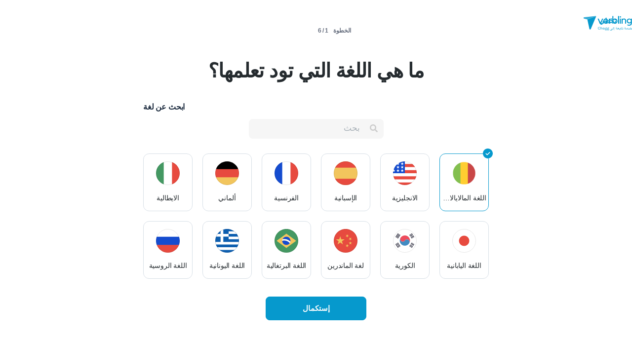

--- FILE ---
content_type: text/html; charset=utf-8
request_url: https://www.verbling.com/ar/find-teachers/malayalam/ap
body_size: 119497
content:
<!DOCTYPE html><html prefix="og: http://ogp.me/ns#" lang="ar" dir="rtl" class="locale-ar font-face-ar no-js locale-direction-right i18n-ar"><head><link href="https://cdn.verbling.com" rel="preconnect"/><link href="https://www.google.com" rel="preconnect" crossorigin=""/><link href="https://events.busuu.com" rel="preconnect" crossorigin=""/><script type="text/javascript" src="https://cdn.cookielaw.org/consent/otAutoBlock.js"></script><link href="https://www.google-analytics.com" rel="preconnect" crossorigin=""/><link href="https://www.googletagmanager.com" rel="preconnect" crossorigin=""/><link href="https://www.googletagmanager.com" rel="preconnect" crossorigin=""/><link rel="preload" href="https://cdn.verbling.com/nista-400.woff2" as="font" type="font/woff2" crossorigin="anonymous"/><link rel="preload" href="https://cdn.verbling.com/nista-700.woff2" as="font" type="font/woff2" crossorigin="anonymous"/><link rel="preload" href="https://cdn.verbling.com/nista-800.woff2" as="font" type="font/woff2" crossorigin="anonymous"/><link href="https://fonts.googleapis.com/css2?family=Chivo+Mono:ital,wght@0,100..900;1,100..900&amp;display=swap" rel="stylesheet"/><noscript><div class="text-center margin-xl">Your browser does not support JavaScript! Verbling needs Javascript to work.</div></noscript><script type="text/javascript">
                window.isRTL = true;

                window.___gcfg = { isSignedOut: true };

                if (!window.console || !window.console.log) {
                  window.console = window.console || {};
                  window.console.log = function () {};
                }
                if (typeof(console) === 'undefined') {console={}; console.log = console.error = console.info = function (){};}
              </script><link id="dropboxjs" data-app-key="6aoaldacdjkiuil"/><link rel="icon" href="https://cdn.verbling.com/verbling-web-favicon.ico"/><link rel="apple-touch-icon" sizes="72x72" href="https://cdn.verbling.com/icon-72.png"/><link rel="apple-touch-icon" sizes="144x144" href="https://cdn.verbling.com/icon-144.png"/><link rel="apple-touch-icon" sizes="120x120" href="https://cdn.verbling.com/icon-120.png"/><link rel="apple-touch-icon" sizes="152x152" href="https://cdn.verbling.com/icon-152.png"/><link rel="apple-touch-icon" sizes="180x180" href="https://cdn.verbling.com/icon-180.png"/><link rel="apple-touch-icon" href="https://cdn.verbling.com/icon-180.png"/><link rel="chrome-webstore-item" href="https://chrome.google.com/webstore/detail/binpgcmihdhgkgopkgfbmpladkgkdanl"/><link rel="dns-prefetch" href="//fonts.gstatic.com"/><title data-rh="true">AP - Language Tutors | Language Teachers Online | Verbling</title><link data-rh="true" href="/opensearch.xml" rel="search" title="Verbling Search" type="application/opensearchdescription+xml"/><link data-rh="true" rel="manifest" href="/manifest.json"/><link data-rh="true" rel="alternate" href="https://www.verbling.com/find-teachers/malayalam/ap" hrefLang="en" /><link data-rh="true" rel="alternate" href="https://www.verbling.com/find-teachers/malayalam/ap" hrefLang="x-default" /><link data-rh="true" rel="alternate" href="https://www.verbling.com/es/encuentra-profesores/malayalam/ap" hrefLang="es" /><link data-rh="true" rel="alternate" href="https://www.verbling.com/it/trova-insegnanti/malayalam/ap" hrefLang="it" /><link data-rh="true" rel="alternate" href="https://www.verbling.com/de/lehrer-finden/malayalam/ap" hrefLang="de" /><link data-rh="true" rel="alternate" href="https://www.verbling.com/ru/find-teachers/malayalam/ap" hrefLang="ru" /><link data-rh="true" rel="alternate" href="https://www.verbling.com/pt-br/encontre-professores/malayalam/ap" hrefLang="pt-br" /><link data-rh="true" rel="alternate" href="https://www.verbling.com/fr/trouver-professeurs/malayalam/ap" hrefLang="fr" /><link data-rh="true" rel="alternate" href="https://www.verbling.com/zh/find-teachers/malayalam/ap" hrefLang="zh" /><link data-rh="true" rel="alternate" href="https://www.verbling.com/zh-tw/find-teachers/malayalam/ap" hrefLang="zh-tw" /><link data-rh="true" rel="alternate" href="https://www.verbling.com/ja/sagasu-sensei/malayalam/ap" hrefLang="ja" /><link data-rh="true" rel="alternate" href="https://www.verbling.com/ko/find-teachers/malayalam/ap" hrefLang="ko" /><link data-rh="true" rel="alternate" href="https://www.verbling.com/tr/bir-ogretmen-bul/malayalam/ap" hrefLang="tr" /><link data-rh="true" rel="alternate" href="https://www.verbling.com/ar/find-teachers/malayalam/ap" hrefLang="ar" /><script data-rh="true" type="application/ld+json">{"@context":"http://schema.org","@type":"Organization","@id":"http://www.verbling.com/#organization","name":"Verbling","logo":"https://cdn.verbling.com/0000_images/logos/logomark-gradient-400.png","sameAs":["https://www.facebook.com/verbling","https://instagram.com/verbling","https://twitter.com/verbling","https://www.youtube.com/user/VerblingClasses"],"url":"http://www.verbling.com/"}</script><script data-rh="true" type="application/ld+json">{"@context":"http://schema.org","@type":"WebSite","@id":"http://www.verbling.com/#website","name":"Verbling","url":"http://www.verbling.com/"}</script><script data-rh="true" type="application/ld+json">{"@context":"http://schema.org","@type":"ItemList","url":"http://www.verbling.com/ar/find-teachers/malayalam/ap","numberOfItems":3,"itemListElement":[{"@type":"ListItem","position":1,"url":"http://www.verbling.com/teachers/sajnarsooraj","name":"Sajna  R Sooraj"},{"@type":"ListItem","position":2,"url":"http://www.verbling.com/teachers/mahijav","name":"Mahija V"}]}</script><meta data-rh="true" property="og:image" content="https://cdn.verbling.com/verbling-web-metaimages.jpg"/><meta data-rh="true" property="og:type" content="website"/><meta data-rh="true" charSet="utf-8"/><meta data-rh="true" content="text/html; charset=utf-8" http-equiv="Content-Type"/><meta data-rh="true" http-equiv="X-UA-Compatible" content="IE=edge,chrome=1"/><meta data-rh="true" name="google-site-verification" content="DB3-5llfHjl7NYaeFWjDf0cr7OlYDZNaO5y7StgZHf0"/><meta data-rh="true" name="naver-site-verification" content="f8268e13b1644a1ad7d30d1c7c2f388de5741658"/><meta data-rh="true" name="baidu-site-verification" content="ig6Re7JQmg"/><meta data-rh="true" name="msvalidate.01" content="C2B11FE3FD02A6B0788101860A50B29F"/><meta data-rh="true" name="apple-mobile-web-app-capable" content="yes"/><meta data-rh="true" name="theme-color" content="#f5f5f5"/><meta data-rh="true" name="yandex-verification" content="c84741c023c57a9c"/><meta data-rh="true" name="p:domain_verify" content="b498b2830ae07d1c2514e60b645b6ff3"/><meta data-rh="true" name="application-name" content="Verbling"/><meta data-rh="true" name="msapplication-tooltip" content="Launch Verbling"/><meta data-rh="true" name="msapplication-TileColor" content="#234565"/><meta data-rh="true" name="msapplication-starturl" content="https://www.verbling.com"/><meta data-rh="true" property="og:logo" content="https://cdn.verbling.com/icon-120.png"/><meta data-rh="true" name="apple-mobile-web-app-capable" content="yes"/><meta data-rh="true" name="apple-mobile-web-app-status-bar-style" content="black"/><meta data-rh="true" property="fb:app_id" content="242670092422095"/><meta data-rh="true" http-equiv="X-UA-Compatible" content="IE=edge"/><meta data-rh="true" name="viewport" content="width=device-width, initial-scale=1, shrink-to-fit=no"/><meta data-rh="true" http-equiv="Content-Type" content="text/html; charset=utf-8"/><meta data-rh="true" name="description" content="Verbling’s teachers are your key to foreign language fluency. Browse qualified, native-speaking teachers &amp; tutors that can help you learn."/><meta data-rh="true" property="og:title" content="AP - Language Tutors | Language Teachers Online"/><meta data-rh="true" property="og:url" content="http://www.verbling.com/ar/find-teachers/malayalam/ap"/><meta data-rh="true" property="og:description" content="Verbling’s teachers are your key to foreign language fluency. Browse qualified, native-speaking teachers &amp; tutors that can help you learn."/><script>
                    if ('scrollRestoration' in history) {
                      // Back off, browser, I got this...
                      // history.scrollRestoration = 'manual';
                    }
                    var config = {"build":{"number":"353687","commit":"259fcbb4b42c24bd2d729c3dd1668a9c426d2f79"},"verbling_zendesk_api_key":"e2f31a9f-f9cd-4496-a71a-8faa63fc7644","deepstream":{"uri":"wss:\u002F\u002Fdeepstream.verbling.com"},"snowplow":{"sdk_location":"https:\u002F\u002Fcdn.verbling.com\u002Fverbling-v2.12.0.js","apps":{"busuu":{"app":"busuuLive","app_id":"busuu_live_web","cookie_domain":".busuu.com","endpoint_url":"events.busuu.com","platform":"web","tracker_name":"busuu_live_web_tracker"},"busuu_backend":{"app":"busuuLiveBackend","app_id":"busuu_live_backend","cookie_domain":".busuu.com","endpoint_url":"events.busuu.com","platform":"web","tracker_name":"busuu_live_backend_tracker"},"verbling_backend":{"app":"verblingBackend","app_id":"verbling_backend","cookie_domain":".verbling.com","endpoint_url":"events.busuu.com","platform":"backend","tracker_name":"verbling_backend_tracker"},"verbling_web":{"app":"verblingWeb","app_id":"verbling_web","cookie_domain":".verbling.com","endpoint_url":"events.busuu.com","platform":"web","tracker_name":"verbling_web_tracker"},"verbling_android":{"app":"verblingBackend","app_id":"verbling_android","cookie_domain":".verbling.com","endpoint_url":"events.busuu.com","platform":"android","tracker_name":"verbling_mobile_tracker"},"verbling_ios":{"app":"verblingBackend","app_id":"verbling_ios","cookie_domain":".verbling.com","endpoint_url":"events.busuu.com","platform":"ios","tracker_name":"verbling_mobile_tracker"}}},"braze":{"web_api_key":"58544bd8-685f-4dea-9f0e-1649041d59e1","host":"https:\u002F\u002Frest.iad-01.braze.com"},"verbling_sentry_dsn":"https:\u002F\u002F451a60545198445991293b48ecea4b71@o48619.ingest.sentry.io\u002F5330576","intercom":{"api_key":"i109j03r"},"paypal_only_for_gifts":true,"graphql_gateway_endpoint":"https:\u002F\u002Fgql.verbling.com\u002F","cookie_domain":".verbling.com","stripe_api_key":"pk_live_VGLb6bpmAkF8dxZzEYrAiY2l","available_locales":{"ar":1,"de":1,"en":1,"es":1,"fr":1,"it":1,"ja":1,"ko":1,"pt-br":1,"ru":1,"tr":1,"zh":1,"zh-tw":1},"popular_languages":["en","es","fr","de","it","ja","pt","zh","ru"],"demo_user_student":{"_id":"59fbf24a766477829335cfc8","country":"US","email":"demostudent@verbling.com","first_name":"Verbling Bot","timezone":"America\u002FLos_Angeles","user_id":"76041023513158661718"},"demo_user_teacher":{"_id":"59fbf257766477829335cfca","country":"US","email":"demoteacher@verbling.com","first_name":"Verbling Bot","timezone":"America\u002FLos_Angeles","user_id":"66750793447152577412"},"payout_minimum_cents":1000,"root_domain":"verbling.com","server_version":10,"is_dev":false,"facebook_key":"242670092422095","g_client_id":"67985340540.apps.googleusercontent.com","cloudfront_url":"https:\u002F\u002Fcdn.verbling.com\u002F","static_profile_url":"https:\u002F\u002Fd2tz4rphepbk36.cloudfront.net\u002Fverbling-profiles\u002F","aws_profile_bucket":"verbling-profiles","paypal_merchant_id":"test","paypal_env":"live","site_url":"https:\u002F\u002Fwww.verbling.com","env":"production","google_api_key":"AIzaSyDw2PUXBwHFHdLisZ69eUoi9wxgedTcw1A","firebase":{"api_key":"AIzaSyD0C9HngRoHGBAmYMYMYg6Vk9ZoldykqPM","auth_domain":"fluencyforums-com-verbling.firebaseapp.com","database_url":"https:\u002F\u002Ffluencyforums-com-verbling.firebaseio.com","project_id":"fluencyforums.com:verbling","storage_bucket":""},"g_api_key":"AIzaSyDw2PUXBwHFHdLisZ69eUoi9wxgedTcw1A","websocket":{"connection_url":"wss:\u002F\u002Fws.verbling.com","path":"\u002Fsocket"},"optimizely_sdk_key":"JCmPccXzZisA6hxNvtxRR","pexels_api_key":"563492ad6f917000010000018fb6d13f00a34550a282cca703d607d8","verbling_url":"https:\u002F\u002Fwww.verbling.com","enabled_tutoring_languages":["en","es","it","ar","fr","pt","ru","zh","tr","ro","de","hi","ja","pl","el","sv","bg","nl","id","ko","pa","fa","sr","th","cs","hr","ur","he","da","vi","sq","no","sw","la","bn","uk","ig","zh_hk","hy","sk","ta","ca","hu","ps","ku","ka","sl","tl","asl","my","ml","tw","am","yo","qu","sa","scn","lg","ha"]};
                    window.config = config;
                  
var Time = {};


var locale = "ar";
var isBot = true;
var countryGuess = "US";
var currencyGuess = "USD";
var apolloState = {"ROOT_QUERY":{"__typename":"Query","verbling_me":null,"viewer":{"__ref":"Viewer:Vmlld2VyOjA="}},"LanguageMetaData:TGFuZ3VhZ2VNZXRhRGF0YTo1ZjI5YjA1M2ZiYTE2NTAwMDhmYzZiYzI=":{"__typename":"LanguageMetaData","id":"TGFuZ3VhZ2VNZXRhRGF0YTo1ZjI5YjA1M2ZiYTE2NTAwMDhmYzZiYzI=","_id":"5f29b053fba1650008fc6bc2","min_price":600,"max_price":3000,"price_points":[{"__typename":"LanguageMetaDataPricePointType","count":1,"rate":1100},{"__typename":"LanguageMetaDataPricePointType","count":1,"rate":1200},{"__typename":"LanguageMetaDataPricePointType","count":1,"rate":2000},{"__typename":"LanguageMetaDataPricePointType","count":1,"rate":2500}],"countries":[{"__typename":"LanguageMetaDataCountryType","country":"IN","count":4}],"skills":[{"__typename":"LanguageMetaDataSkillType","slug":"homework","name":"Homework","value":"58b4fefd3ade26000c20b04f","count":4,"category":"my-lesson-include","translate":true,"translation_key":"homework.homework","sort_key":null,"description_translation_key":null,"enabled":null,"language":""},{"__typename":"LanguageMetaDataSkillType","slug":"proficiency-assessment","name":"Proficiency Assessment","value":"58b50529be099d000ce04b75","count":4,"category":"my-lesson-include","translate":true,"translation_key":"skills.proficiencyAssessment","sort_key":null,"description_translation_key":null,"enabled":null,"language":""},{"__typename":"LanguageMetaDataSkillType","slug":"learning-materials","name":"Learning Materials","value":"58b5054564440f000c1454d1","count":4,"category":"my-lesson-include","translate":true,"translation_key":"skills.learningMaterials","sort_key":null,"description_translation_key":null,"enabled":null,"language":""},{"__typename":"LanguageMetaDataSkillType","slug":"lesson-plans","name":"Lesson Plans","value":"58b5055dbe099d000ce04b7a","count":4,"category":"my-lesson-include","translate":true,"translation_key":"admin.lessonPlans","sort_key":null,"description_translation_key":null,"enabled":null,"language":""},{"__typename":"LanguageMetaDataSkillType","slug":"writing-exercises","name":"Writing Exercises","value":"58b505adbe099d000ce04b7e","count":4,"category":"my-lesson-include","translate":true,"translation_key":"skills.writingExercises","sort_key":null,"description_translation_key":null,"enabled":null,"language":""},{"__typename":"LanguageMetaDataSkillType","slug":"reading-exercises","name":"Reading Exercises","value":"58b505c0587438000db6abd2","count":4,"category":"my-lesson-include","translate":true,"translation_key":"skills.readingExercises","sort_key":null,"description_translation_key":null,"enabled":null,"language":""},{"__typename":"LanguageMetaDataSkillType","slug":"quizzestests","name":"Quizzes\u002FTests","value":"58b505d23ade26000c20b253","count":4,"category":"my-lesson-include","translate":true,"translation_key":null,"sort_key":null,"description_translation_key":null,"enabled":null,"language":""},{"__typename":"LanguageMetaDataSkillType","slug":"curriculum","name":"Curriculum","value":"58b505e60f8568000dbf106e","count":3,"category":"my-lesson-include","translate":true,"translation_key":null,"sort_key":null,"description_translation_key":null,"enabled":null,"language":""},{"__typename":"LanguageMetaDataSkillType","slug":"writing-correction","name":"Writing Correction","value":"58b626b603fee9000c530316","count":4,"category":"expertise","translate":true,"translation_key":"skills.writingCorrection","sort_key":null,"description_translation_key":null,"enabled":true,"language":""},{"__typename":"LanguageMetaDataSkillType","slug":"reading-comprehension","name":"Reading Comprehension","value":"58b626d030dc25000ce0db3b","count":3,"category":"expertise","translate":true,"translation_key":"skills.readingComprehension","sort_key":null,"description_translation_key":null,"enabled":true,"language":""},{"__typename":"LanguageMetaDataSkillType","slug":"listening-comprehension","name":"Listening Comprehension","value":"58b626e9463bad000ddc15e4","count":4,"category":"expertise","translate":true,"translation_key":"skills.listeningComprehension","sort_key":null,"description_translation_key":null,"enabled":true,"language":""},{"__typename":"LanguageMetaDataSkillType","slug":"vocabulary-development","name":"Vocabulary Development","value":"58b62710463bad000ddc15e6","count":3,"category":"expertise","translate":true,"translation_key":"skills.vocabularyDevelopment","sort_key":null,"description_translation_key":null,"enabled":true,"language":""},{"__typename":"LanguageMetaDataSkillType","slug":"accent-reduction","name":"Accent Reduction","value":"58b629aa5ddaa5000d3023f6","count":4,"category":"expertise","translate":true,"translation_key":"skills.accentReduction","sort_key":null,"description_translation_key":null,"enabled":true,"language":""},{"__typename":"LanguageMetaDataSkillType","slug":"phonetics","name":"Phonetics","value":"58b629bc03fee9000c530367","count":3,"category":"expertise","translate":true,"translation_key":"skills.phonetics","sort_key":null,"description_translation_key":null,"enabled":true,"language":""},{"__typename":"LanguageMetaDataSkillType","slug":"grammar-development","name":"Grammar Development","value":"58b62d01463bad000ddc1688","count":4,"category":"expertise","translate":true,"translation_key":"skills.grammarDevelopment","sort_key":null,"description_translation_key":null,"enabled":true,"language":""},{"__typename":"LanguageMetaDataSkillType","slug":"interview-preparation","name":"Interview Preparation","value":"58c0908084e415000ddc114e","count":2,"category":"expertise","translate":true,"translation_key":"skills.interviewPrep","sort_key":null,"description_translation_key":null,"enabled":true,"language":""},{"__typename":"LanguageMetaDataSkillType","slug":"speaking-practice","name":"Speaking Practice","value":"58c09dae8c1ca5000d85d5ef","count":4,"category":"expertise","translate":true,"translation_key":"skills.speakingPractice","sort_key":null,"description_translation_key":null,"enabled":true,"language":""},{"__typename":"LanguageMetaDataSkillType","slug":"ap","name":"AP","value":"58c1c605a56ef4000dac85c1","count":3,"category":"test-prep","translate":false,"translation_key":null,"sort_key":null,"description_translation_key":null,"enabled":null,"language":""}],"accent_dialects":[],"speaks":[{"__typename":"LanguageMetaDataLanguageType","language":"ml","count":4},{"__typename":"LanguageMetaDataLanguageType","language":"en","count":3},{"__typename":"LanguageMetaDataLanguageType","language":"hi","count":3},{"__typename":"LanguageMetaDataLanguageType","language":"kn","count":1},{"__typename":"LanguageMetaDataLanguageType","language":"ta","count":1},{"__typename":"LanguageMetaDataLanguageType","language":"mr","count":1},{"__typename":"LanguageMetaDataLanguageType","language":"sa","count":1}]},"Viewer:Vmlld2VyOjA=":{"__typename":"Viewer","id":"Vmlld2VyOjA=","languageMetaData({\"language\":\"ml\"})":{"__ref":"LanguageMetaData:TGFuZ3VhZ2VNZXRhRGF0YTo1ZjI5YjA1M2ZiYTE2NTAwMDhmYzZiYzI="},"teachers({\"filter\":{\"language\":\"ml\",\"skills\":[\"ap\"],\"sort\":\"new_magic_rank\"},\"first\":10,\"offset\":0})":{"__typename":"TeachersConnection","totalCount":3,"pageInfo":{"__typename":"PageInfo","hasNextPage":false,"hasPreviousPage":false,"endCursor":"T0ZGU0VUMg=="},"edges":[{"__typename":"TeachersEdge","node":{"__ref":"Teacher:VGVhY2hlcjo2MGQ1YzAwZmQzNzhhOTAwMDg2MWU3OTc="}},{"__typename":"TeachersEdge","node":{"__ref":"Teacher:VGVhY2hlcjo1ZmRhM2MzOGM3OTQ4ZTAwMDg1MDI0Y2E="}},{"__typename":"TeachersEdge","node":{"__ref":"Teacher:VGVhY2hlcjo1ZjNkMjU5NGNhMmFmNTAwMDkyNTZmZDE="}}]},"teachers({\"filter\":{\"featured\":true,\"hasGeneralAvailability\":true,\"ignore\":false,\"language\":\"ml\",\"randomSeed\":2,\"skills\":[\"ap\"],\"sort\":\"random\"},\"first\":2})":{"__typename":"TeachersConnection","totalCount":1,"pageInfo":{"__typename":"PageInfo","hasNextPage":false,"endCursor":"T0ZGU0VUMA=="},"edges":[{"__typename":"TeachersEdge","node":{"__ref":"Teacher:VGVhY2hlcjo2MGQ1YzAwZmQzNzhhOTAwMDg2MWU3OTc="}}]},"teacher({\"id\":\"60d5c00fd378a9000861e797\"})":{"__ref":"Teacher:VGVhY2hlcjo2MGQ1YzAwZmQzNzhhOTAwMDg2MWU3OTc="}},"Language:TGFuZ3VhZ2U6NjBjZGZkYzQ3MWVjMjEwMDA4ZTU3Yjhl":{"__typename":"Language","id":"TGFuZ3VhZ2U6NjBjZGZkYzQ3MWVjMjEwMDA4ZTU3Yjhl","_id":"60cdfdc471ec210008e57b8e","language":"ml","learning":false,"level":7},"Language:TGFuZ3VhZ2U6NjBjZGZkYzQ1NDM5NTYwMDA4ZDQ3OTNj":{"__typename":"Language","id":"TGFuZ3VhZ2U6NjBjZGZkYzQ1NDM5NTYwMDA4ZDQ3OTNj","_id":"60cdfdc45439560008d4793c","language":"hi","learning":false,"level":7},"Language:TGFuZ3VhZ2U6NjBjZGZlMDgzZWYzOTMwMDA5ZmZkZGI2":{"__typename":"Language","id":"TGFuZ3VhZ2U6NjBjZGZlMDgzZWYzOTMwMDA5ZmZkZGI2","_id":"60cdfe083ef3930009ffddb6","language":"en","learning":false,"level":7},"Language:TGFuZ3VhZ2U6NjBkNWU1MWFlZmIzNTYwMDA4N2MxYzQ5":{"__typename":"Language","id":"TGFuZ3VhZ2U6NjBkNWU1MWFlZmIzNTYwMDA4N2MxYzQ5","_id":"60d5e51aefb35600087c1c49","language":"ta","learning":false,"level":7},"Language:TGFuZ3VhZ2U6NjIzYmNjNDVhYzI0OTRiMjVlMmIxNTNi":{"__typename":"Language","id":"TGFuZ3VhZ2U6NjIzYmNjNDVhYzI0OTRiMjVlMmIxNTNi","_id":"623bcc45ac2494b25e2b153b","language":"mr","learning":false,"level":7},"Language:TGFuZ3VhZ2U6NjIzYmNjNmM0MzdmY2I1ZGIwYTk5NmUx":{"__typename":"Language","id":"TGFuZ3VhZ2U6NjIzYmNjNmM0MzdmY2I1ZGIwYTk5NmUx","_id":"623bcc6c437fcb5db0a996e1","language":"sa","learning":false,"level":5},"Language:TGFuZ3VhZ2U6NjIzYmNjOTIxNDM1MDZkYTJmY2ViMTkw":{"__typename":"Language","id":"TGFuZ3VhZ2U6NjIzYmNjOTIxNDM1MDZkYTJmY2ViMTkw","_id":"623bcc92143506da2fceb190","language":"kn","learning":true,"level":4},"Language:TGFuZ3VhZ2U6NjIzYmNkMDJkM2YwYmM1ODhiNWRkNTg0":{"__typename":"Language","id":"TGFuZ3VhZ2U6NjIzYmNkMDJkM2YwYmM1ODhiNWRkNTg0","_id":"623bcd02d3f0bc588b5dd584","language":"te","learning":true,"level":4},"Language:TGFuZ3VhZ2U6NjQwZGZhMjE2NTBhYmE0ZGZiYzE2MTJl":{"__typename":"Language","id":"TGFuZ3VhZ2U6NjQwZGZhMjE2NTBhYmE0ZGZiYzE2MTJl","_id":"640dfa21650aba4dfbc1612e","language":"ur","learning":true,"level":0},"User:VXNlcjo2MGNjNDI1ZWM2MDkwZjAwMDgwMDNkODE=":{"__typename":"User","id":"VXNlcjo2MGNjNDI1ZWM2MDkwZjAwMDgwMDNkODE=","languages":[{"__ref":"Language:TGFuZ3VhZ2U6NjBjZGZkYzQ3MWVjMjEwMDA4ZTU3Yjhl"},{"__ref":"Language:TGFuZ3VhZ2U6NjBjZGZkYzQ1NDM5NTYwMDA4ZDQ3OTNj"},{"__ref":"Language:TGFuZ3VhZ2U6NjBjZGZlMDgzZWYzOTMwMDA5ZmZkZGI2"},{"__ref":"Language:TGFuZ3VhZ2U6NjBkNWU1MWFlZmIzNTYwMDA4N2MxYzQ5"},{"__ref":"Language:TGFuZ3VhZ2U6NjIzYmNjNDVhYzI0OTRiMjVlMmIxNTNi"},{"__ref":"Language:TGFuZ3VhZ2U6NjIzYmNjNmM0MzdmY2I1ZGIwYTk5NmUx"},{"__ref":"Language:TGFuZ3VhZ2U6NjIzYmNjOTIxNDM1MDZkYTJmY2ViMTkw"},{"__ref":"Language:TGFuZ3VhZ2U6NjIzYmNkMDJkM2YwYmM1ODhiNWRkNTg0"},{"__ref":"Language:TGFuZ3VhZ2U6NjQwZGZhMjE2NTBhYmE0ZGZiYzE2MTJl"}],"_id":"60cc425ec6090f0008003d81","profile_pic_url":"https:\u002F\u002Fverbling-user-uploads.s3.amazonaws.com\u002F65250643624203123633\u002FOHdDUFxQBF96km4\u002F42195381-ccc7-4164-b08d-ec9147db1d57\u002FProfile_picture_(1).png","user_id":"65250643624203123633","first_name":"RESHMI","last_name":"NAIR","country":"IN","presence_status":"offline","last_seen":"2026-01-27T14:41:36.392Z","num_past_tutor_sessions_teacher":525,"room":null},"Teacher:VGVhY2hlcjo2MGQ1YzAwZmQzNzhhOTAwMDg2MWU3OTc=":{"__typename":"Teacher","id":"VGVhY2hlcjo2MGQ1YzAwZmQzNzhhOTAwMDg2MWU3OTc=","_id":"60d5c00fd378a9000861e797","language":"ml","num_ratings":178,"nationality":"IN","num_classes":0,"teacher_name":"reshmi","description":"👋 Hi! I'm Dr. Reshmi R Nair — Malayalam tutor & Applied Linguistics specialist.\n\nI help English-speaking learners, NRIs, and heritage Malayalis abroad speak natural, confident Malayalam using a simple, scientific, conversation-based method.\n\nFor the past 15+ years, I’ve taught Malayalam to learners across the USA, UK, Europe, Australia, Middle East, and Asia, including complete beginners who believed the language was “too difficult.”\n\n🌱 My Malayalam Method — Designed for Non-Native Learners\n\nI use a structured, linguistics-based approach that makes Malayalam:\n\n✔ Logical\n✔ Pronounceable\n✔ Easy to speak\n✔ Easy to remember\n\nYou will learn using:\n\nRomanised Malayalam → speak from Day 1\n\nPronunciation + accent training\n\nReal dialogues (not textbook Malayalam)\n\nSimple grammar patterns\n\nCultural usage & natural expressions\n\nStep-by-step roadmaps for adults\n\nMy students include:\n\n🇺🇸 Native English speakers\n🌏 Malayali diaspora children (10+)\n💼 Expats, spouses, professionals\n🏠 Second-generation Malayalis reconnecting with home language\n\n💬 Students say:\n\n“Malayalam finally makes sense.”\n“I’m speaking with my partner’s family confidently!”\n“My pronunciation sounds natural and clear.”\n\nIf you want Malayalam to feel easy, practical, and natural, you’re in the right place.\n\n🌿 Book your trial lesson and start speaking Malayalam confidently from Day 1.\n\n\n🌟 Teaching Style & Approach\n\nMy lessons are:\n\n✔ Conversation-based\n✔ Structured and step-by-step\n✔ Designed for English speakers\n✔ Completely beginner-friendly\n✔ Focused on pronunciation + fluency\n✔ Supported with clear materials\n\nEach session includes:\n\n🗣️ Guided speaking practice\n🎧 Accent + pronunciation coaching\n📘 Simple grammar frameworks\n🧩 Real-life dialogues\n📌 Weekly progression tracking\n🎤 Personalised audio\u002Fvideo feedback\n\nMy goal:\n👉 Help you speak natural Malayalam quickly and comfortably.\n\n\nMalayalam for Beginners\n\nMalayalam for English Speakers\n\nMalayalam Conversation\n\nMalayalam Pronunciation\n\nAccent Reduction (Malayalam)\n\nHeritage Malayalam Learning\n\nRomanised Malayalam Method\n\nApplied Linguistics-Based Instruction\n\nSpeaking Fluency Training\n\nGrammar Pattern Method","featured":true,"speaks":["ml","hi","en","ta","mr","sa","kn","te"],"avg_rating":4.982558139534884,"my_tutoring_rate":2000,"num_students":111,"can_i_trial":true,"can_i_free_trial":true,"is_following":false,"is_teaching":true,"compliments":"{\"beginner_students\":126,\"cultural_insights\":38,\"accent_reduction\":17,\"great_conversation\":56,\"fun\":43,\"tech_savvy\":10,\"the_extra_mile\":38,\"grammar_expert\":29,\"excellent_materials\":90,\"writing_coach\":24,\"motivation_guru\":26,\"advanced_students\":6,\"exam_coach\":5,\"intermediate_students\":27,\"business_expert\":2,\"medical_expert\":2}","num_followers":158,"user":{"__ref":"User:VXNlcjo2MGNjNDI1ZWM2MDkwZjAwMDgwMDNkODE="},"tutoring_youtube_id":"V0S0_tmP8k8","tutoring_youtube_thumbnail":"https:\u002F\u002Fi.ytimg.com\u002Fvi\u002FV0S0_tmP8k8\u002Fhqdefault.jpg","has_availability":true,"available_times({\"endDate\":\"2026-02-07T00:00:00.000Z\",\"startDate\":\"2026-02-03T00:00:00.000Z\"})":["2026-02-03T13:00:00.000Z","2026-02-03T13:30:00.000Z","2026-02-03T14:00:00.000Z","2026-02-03T14:30:00.000Z","2026-02-03T15:00:00.000Z","2026-02-03T15:30:00.000Z","2026-02-03T16:00:00.000Z","2026-02-03T16:30:00.000Z","2026-02-03T17:00:00.000Z","2026-02-03T17:30:00.000Z","2026-02-03T18:00:00.000Z","2026-02-03T22:30:00.000Z","2026-02-03T23:00:00.000Z","2026-02-03T23:30:00.000Z","2026-02-04T00:00:00.000Z","2026-02-04T00:30:00.000Z","2026-02-04T01:00:00.000Z","2026-02-04T01:30:00.000Z","2026-02-04T02:00:00.000Z","2026-02-04T02:30:00.000Z","2026-02-04T03:00:00.000Z","2026-02-04T03:30:00.000Z","2026-02-04T04:00:00.000Z","2026-02-04T04:30:00.000Z","2026-02-04T05:00:00.000Z","2026-02-04T05:30:00.000Z","2026-02-04T06:00:00.000Z","2026-02-04T06:30:00.000Z","2026-02-04T07:00:00.000Z","2026-02-04T07:30:00.000Z","2026-02-04T08:00:00.000Z","2026-02-04T08:30:00.000Z","2026-02-04T09:00:00.000Z","2026-02-04T09:30:00.000Z","2026-02-04T10:00:00.000Z","2026-02-04T10:30:00.000Z","2026-02-04T11:00:00.000Z","2026-02-04T11:30:00.000Z","2026-02-04T12:00:00.000Z","2026-02-04T12:30:00.000Z","2026-02-04T13:00:00.000Z","2026-02-04T13:30:00.000Z","2026-02-04T14:00:00.000Z","2026-02-04T14:30:00.000Z","2026-02-04T15:00:00.000Z","2026-02-04T15:30:00.000Z","2026-02-04T16:00:00.000Z","2026-02-04T16:30:00.000Z","2026-02-04T17:00:00.000Z","2026-02-04T17:30:00.000Z","2026-02-04T18:00:00.000Z","2026-02-04T22:30:00.000Z","2026-02-04T23:00:00.000Z","2026-02-04T23:30:00.000Z","2026-02-05T00:00:00.000Z","2026-02-05T00:30:00.000Z","2026-02-05T01:00:00.000Z","2026-02-05T01:30:00.000Z","2026-02-05T02:00:00.000Z","2026-02-05T02:30:00.000Z","2026-02-05T03:00:00.000Z","2026-02-05T03:30:00.000Z","2026-02-05T04:00:00.000Z","2026-02-05T04:30:00.000Z","2026-02-05T05:00:00.000Z","2026-02-05T05:30:00.000Z","2026-02-05T06:00:00.000Z","2026-02-05T06:30:00.000Z","2026-02-05T07:00:00.000Z","2026-02-05T07:30:00.000Z","2026-02-05T08:00:00.000Z","2026-02-05T08:30:00.000Z","2026-02-05T09:00:00.000Z","2026-02-05T09:30:00.000Z","2026-02-05T10:00:00.000Z","2026-02-05T10:30:00.000Z","2026-02-05T11:00:00.000Z","2026-02-05T11:30:00.000Z","2026-02-05T12:00:00.000Z","2026-02-05T12:30:00.000Z","2026-02-05T13:00:00.000Z","2026-02-05T13:30:00.000Z","2026-02-05T14:00:00.000Z","2026-02-05T14:30:00.000Z","2026-02-05T15:00:00.000Z","2026-02-05T15:30:00.000Z","2026-02-05T16:00:00.000Z","2026-02-05T16:30:00.000Z","2026-02-05T17:00:00.000Z","2026-02-05T17:30:00.000Z","2026-02-05T18:00:00.000Z","2026-02-05T22:30:00.000Z","2026-02-05T23:00:00.000Z","2026-02-05T23:30:00.000Z","2026-02-06T00:00:00.000Z","2026-02-06T00:30:00.000Z","2026-02-06T01:00:00.000Z","2026-02-06T01:30:00.000Z","2026-02-06T02:00:00.000Z","2026-02-06T02:30:00.000Z","2026-02-06T03:00:00.000Z","2026-02-06T03:30:00.000Z","2026-02-06T04:00:00.000Z","2026-02-06T04:30:00.000Z","2026-02-06T05:00:00.000Z","2026-02-06T05:30:00.000Z","2026-02-06T06:00:00.000Z","2026-02-06T06:30:00.000Z","2026-02-06T07:00:00.000Z","2026-02-06T07:30:00.000Z","2026-02-06T08:00:00.000Z","2026-02-06T08:30:00.000Z","2026-02-06T09:00:00.000Z","2026-02-06T09:30:00.000Z","2026-02-06T10:00:00.000Z","2026-02-06T10:30:00.000Z","2026-02-06T11:00:00.000Z","2026-02-06T11:30:00.000Z","2026-02-06T12:00:00.000Z","2026-02-06T12:30:00.000Z","2026-02-06T13:00:00.000Z","2026-02-06T13:30:00.000Z","2026-02-06T14:00:00.000Z","2026-02-06T14:30:00.000Z","2026-02-06T15:00:00.000Z","2026-02-06T15:30:00.000Z","2026-02-06T16:00:00.000Z","2026-02-06T16:30:00.000Z","2026-02-06T17:00:00.000Z","2026-02-06T17:30:00.000Z","2026-02-06T18:00:00.000Z","2026-02-06T22:30:00.000Z","2026-02-06T23:00:00.000Z","2026-02-06T23:30:00.000Z"]},"Language:TGFuZ3VhZ2U6NWZhMDNkMDk0YjE0ODQwMDA4ZDVhOTYx":{"__typename":"Language","id":"TGFuZ3VhZ2U6NWZhMDNkMDk0YjE0ODQwMDA4ZDVhOTYx","_id":"5fa03d094b14840008d5a961","language":"ml","learning":false,"level":7},"Language:TGFuZ3VhZ2U6NWZhMDNkMDkwOTY0MDUwMDA5OTM5YWI3":{"__typename":"Language","id":"TGFuZ3VhZ2U6NWZhMDNkMDkwOTY0MDUwMDA5OTM5YWI3","_id":"5fa03d090964050009939ab7","language":"hi","learning":false,"level":3},"Language:TGFuZ3VhZ2U6NWZhMDNkMDkwOTY0MDUwMDA5OTM5YWI4":{"__typename":"Language","id":"TGFuZ3VhZ2U6NWZhMDNkMDkwOTY0MDUwMDA5OTM5YWI4","_id":"5fa03d090964050009939ab8","language":"en","learning":true,"level":null},"Language:TGFuZ3VhZ2U6NWZhMDNkMGE0MjMzNDMwMDBlMzk5N2Fm":{"__typename":"Language","id":"TGFuZ3VhZ2U6NWZhMDNkMGE0MjMzNDMwMDBlMzk5N2Fm","_id":"5fa03d0a423343000e3997af","language":"kn","learning":false,"level":2},"User:VXNlcjo1ZjlmZDZkMTU3OGM1NDAwMDhjNmI5ZjA=":{"__typename":"User","id":"VXNlcjo1ZjlmZDZkMTU3OGM1NDAwMDhjNmI5ZjA=","languages":[{"__ref":"Language:TGFuZ3VhZ2U6NWZhMDNkMDk0YjE0ODQwMDA4ZDVhOTYx"},{"__ref":"Language:TGFuZ3VhZ2U6NWZhMDNkMDkwOTY0MDUwMDA5OTM5YWI3"},{"__ref":"Language:TGFuZ3VhZ2U6NWZhMDNkMDkwOTY0MDUwMDA5OTM5YWI4"},{"__ref":"Language:TGFuZ3VhZ2U6NWZhMDNkMGE0MjMzNDMwMDBlMzk5N2Fm"}],"_id":"5f9fd6d1578c540008c6b9f0","profile_pic_url":"https:\u002F\u002Fverbling-user-uploads.s3.amazonaws.com\u002F49669049429781756587\u002FdE8J2VTQfmkLKKG\u002F3ecacacc-23c9-4192-9df8-337ac2c62cce\u002Fpasspost_size.jpg","user_id":"49669049429781756587","first_name":"Sajna ","last_name":"R Sooraj","country":"IN","presence_status":"offline","last_seen":"2026-01-30T16:01:19.777Z","num_past_tutor_sessions_teacher":795,"room":null},"Teacher:VGVhY2hlcjo1ZmRhM2MzOGM3OTQ4ZTAwMDg1MDI0Y2E=":{"__typename":"Teacher","id":"VGVhY2hlcjo1ZmRhM2MzOGM3OTQ4ZTAwMDg1MDI0Y2E=","_id":"5fda3c38c7948e00085024ca","language":"ml","num_ratings":208,"nationality":"IN","num_classes":0,"teacher_name":"sajnarsooraj","description":"Hello \u002F Namasthe,\nI am Sajna R sooraj, and I teach malayalam to children and adults.\n\nI have 4 years experience in teaching malayalam.\n\nMalayalam is my native language, I can use English, Hindi, Kannada comfortably.\nMedium of communication can be Malayalam, English and Hindi whichever you are comfortable with.\n\nMy malayalam classes include Listening, Reading and Writing based on your requirement. I am comfortable in teaching rhymes\u002Fpoems\u002Fprayers\u002Fstories\u002Fbasic malayalam as per your interest.\n\nI love teaching profession. I teach both adults and Kids.\n\nSuggestions are always welcome at the end of each class.\nI am prompt, punctual and totally dedicated to teaching.\nHope to see you soon. Thank you.","featured":false,"speaks":["ml","hi","kn"],"avg_rating":4.98974358974359,"my_tutoring_rate":1200,"num_students":65,"can_i_trial":true,"can_i_free_trial":true,"is_following":false,"is_teaching":true,"compliments":"{\"motivation_guru\":75,\"great_conversation\":42,\"fun\":81,\"beginner_students\":78,\"grammar_expert\":6,\"cultural_insights\":53,\"great_with_kids\":33,\"the_extra_mile\":57,\"writing_coach\":20,\"accent_reduction\":35,\"excellent_materials\":29,\"exam_coach\":1,\"intermediate_students\":2}","num_followers":75,"user":{"__ref":"User:VXNlcjo1ZjlmZDZkMTU3OGM1NDAwMDhjNmI5ZjA="},"tutoring_youtube_id":"nSZ5spraTuI","tutoring_youtube_thumbnail":"https:\u002F\u002Fi.ytimg.com\u002Fvi\u002FnSZ5spraTuI\u002Fhqdefault.jpg","has_availability":true},"Language:TGFuZ3VhZ2U6NWYyMmM1MGQ0ZDNmYmEwMDA5MDhkZGNm":{"__typename":"Language","id":"TGFuZ3VhZ2U6NWYyMmM1MGQ0ZDNmYmEwMDA5MDhkZGNm","_id":"5f22c50d4d3fba000908ddcf","language":"ml","learning":false,"level":7},"Language:TGFuZ3VhZ2U6NWYyMmNmMTY1N2Y3ZTEwMDA4Y2VjNDg3":{"__typename":"Language","id":"TGFuZ3VhZ2U6NWYyMmNmMTY1N2Y3ZTEwMDA4Y2VjNDg3","_id":"5f22cf1657f7e10008cec487","language":"en","learning":false,"level":5},"Language:TGFuZ3VhZ2U6NWYyMmNmMTY1ZjZjZmYwMDBjMmY0Zjc1":{"__typename":"Language","id":"TGFuZ3VhZ2U6NWYyMmNmMTY1ZjZjZmYwMDBjMmY0Zjc1","_id":"5f22cf165f6cff000c2f4f75","language":"hi","learning":false,"level":3},"Language:TGFuZ3VhZ2U6NWYyMmNmMTY0ZDNmYmEwMDA5MDkyY2E3":{"__typename":"Language","id":"TGFuZ3VhZ2U6NWYyMmNmMTY0ZDNmYmEwMDA5MDkyY2E3","_id":"5f22cf164d3fba0009092ca7","language":"ta","learning":true,"level":1},"User:VXNlcjo1ZjIyYzRjOWU5YjZjODAwMDgxNmIzNzI=":{"__typename":"User","id":"VXNlcjo1ZjIyYzRjOWU5YjZjODAwMDgxNmIzNzI=","languages":[{"__ref":"Language:TGFuZ3VhZ2U6NWYyMmM1MGQ0ZDNmYmEwMDA5MDhkZGNm"},{"__ref":"Language:TGFuZ3VhZ2U6NWYyMmNmMTY1N2Y3ZTEwMDA4Y2VjNDg3"},{"__ref":"Language:TGFuZ3VhZ2U6NWYyMmNmMTY1ZjZjZmYwMDBjMmY0Zjc1"},{"__ref":"Language:TGFuZ3VhZ2U6NWYyMmNmMTY0ZDNmYmEwMDA5MDkyY2E3"}],"_id":"5f22c4c9e9b6c8000816b372","profile_pic_url":"https:\u002F\u002Fverbling-user-uploads.s3.amazonaws.com\u002F17023716400546713879\u002FbrT7bhV34F24aw0\u002F0fb9d7b7-5d4d-45f9-b93b-56a0b303bc2d\u002FF1.jpg","user_id":"17023716400546713879","first_name":"Mahija","last_name":"V","country":"IN","presence_status":"offline","last_seen":"2026-01-31T08:34:06.092Z","num_past_tutor_sessions_teacher":444,"room":null},"Teacher:VGVhY2hlcjo1ZjNkMjU5NGNhMmFmNTAwMDkyNTZmZDE=":{"__typename":"Teacher","id":"VGVhY2hlcjo1ZjNkMjU5NGNhMmFmNTAwMDkyNTZmZDE=","_id":"5f3d2594ca2af50009256fd1","language":"ml","num_ratings":40,"nationality":"IN","num_classes":0,"teacher_name":"mahijav","description":"Hello, I’m Mahija! With six years of experience in online teaching, I work with both adults and children, focusing on listening, reading, and writing according to individual needs.\n\nI currently teach students from various countries, including India, the USA, UAE, UK, New Zealand, Ireland, Switzerland, Belarus, Canada and Australia.\n\nAs a native Malayalam speaker, I can communicate in Malayalam, English, Tamil or Hindi, depending on your preference. My classes cover a range of topics, such as rhymes, poems, stories, basic and conversational Malayalam, business Malayalam, and detailed grammar.\n\nClasses are conducted via Verbling classroom and while I use an online whiteboard for lessons, I encourage students to practice handwriting with paper and pen. I incorporate a variety of materials, including PPTs, PDFs, JPEGs, and online books.\n\nI look forward to connecting with you soon. Thank you for watching my video!","featured":true,"speaks":["ml","en","hi"],"avg_rating":5,"my_tutoring_rate":1100,"num_students":35,"can_i_trial":true,"can_i_free_trial":true,"is_following":false,"is_teaching":true,"compliments":"{\"motivation_guru\":5,\"great_with_kids\":4,\"cultural_insights\":5,\"beginner_students\":12,\"grammar_expert\":1,\"fun\":5,\"accent_reduction\":1,\"excellent_materials\":2,\"great_conversation\":4,\"writing_coach\":1,\"the_extra_mile\":2,\"tech_savvy\":1}","num_followers":46,"user":{"__ref":"User:VXNlcjo1ZjIyYzRjOWU5YjZjODAwMDgxNmIzNzI="},"tutoring_youtube_id":"k4g4wX5qboc","tutoring_youtube_thumbnail":"https:\u002F\u002Fi.ytimg.com\u002Fvi\u002Fk4g4wX5qboc\u002Fhqdefault.jpg","has_availability":true}};
var isAdminOverride = false
var deviceInfo = {"browserFamilyName":"ClaudeBot","browserMajorVersion":"1","browserMinorVersion":"0","browserPatchVersion":"0","os":"Mac OS X","browserName":"chrome","browserAgent":"Mozilla\u002F5.0 (Macintosh; Intel Mac OS X 10_15_7) AppleWebKit\u002F537.36 (KHTML, like Gecko) Chrome\u002F131.0.0.0 Safari\u002F537.36; ClaudeBot\u002F1.0; +claudebot@anthropic.com)","isMobile":false,"isPhone":false,"isTablet":false};
var isMobile = false;</script><meta name="facebook-domain-verification" content="r2xk12i3yjci3uv1vrryf952mzkztx"/><meta name="insight-app-sec-validation" content="f470278d-3e3d-48ef-8294-df4d6ccac5fa"/><meta name="cf-2fa-verify" content="7b2144da8f45ac6"/><meta id="bootstrap" content="{&quot;isAdminOverride&quot;:false,&quot;serverTime&quot;:1770078821345,&quot;exchangeRates&quot;:{&quot;AED&quot;:3.672499895095825,&quot;AFN&quot;:66,&quot;ALL&quot;:81.8351058959961,&quot;AMD&quot;:378.9877014160156,&quot;ANG&quot;:1.7899999618530273,&quot;AOA&quot;:915.377685546875,&quot;ARS&quot;:1452.0062255859375,&quot;AUD&quot;:1.4380840063095093,&quot;AWG&quot;:1.7999999523162842,&quot;AZN&quot;:1.7000000476837158,&quot;BAM&quot;:1.650151014328003,&quot;BBD&quot;:2,&quot;BDT&quot;:122.43245697021484,&quot;BGN&quot;:1.6579970121383667,&quot;BHD&quot;:0.3769940137863159,&quot;BIF&quot;:2971.2509765625,&quot;BMD&quot;:1,&quot;BND&quot;:1.2715840339660645,&quot;BOB&quot;:6.942434787750244,&quot;BRL&quot;:5.261000156402588,&quot;BSD&quot;:1,&quot;BTC&quot;:0.000012733074981952086,&quot;BTN&quot;:91.54418182373047,&quot;BWP&quot;:13.17611312866211,&quot;BYN&quot;:2.866460084915161,&quot;BZD&quot;:2.0132970809936523,&quot;CAD&quot;:1.367753028869629,&quot;CDF&quot;:2156.107421875,&quot;CHF&quot;:0.7792909741401672,&quot;CLF&quot;:0.021921999752521515,&quot;CLP&quot;:865.8170776367188,&quot;CNH&quot;:6.941420078277588,&quot;CNY&quot;:6.946499824523926,&quot;COP&quot;:3701.720458984375,&quot;CRC&quot;:496.7030334472656,&quot;CUC&quot;:1,&quot;CUP&quot;:25.75,&quot;CVE&quot;:93.269775390625,&quot;CZK&quot;:20.608613967895508,&quot;DJF&quot;:177.7623748779297,&quot;DKK&quot;:6.331124782562256,&quot;DOP&quot;:63.11821746826172,&quot;DZD&quot;:129.94651794433594,&quot;EGP&quot;:47.08988952636719,&quot;ERN&quot;:15,&quot;ETB&quot;:155.73123168945312,&quot;EUR&quot;:0.8477470278739929,&quot;FJD&quot;:2.231250047683716,&quot;FKP&quot;:0.7316039800643921,&quot;GBP&quot;:0.7316039800643921,&quot;GEL&quot;:2.694999933242798,&quot;GGP&quot;:0.7316039800643921,&quot;GHS&quot;:10.968091011047363,&quot;GIP&quot;:0.7316039800643921,&quot;GMD&quot;:73.33333587646484,&quot;GNF&quot;:8770.875,&quot;GTQ&quot;:7.681241989135742,&quot;GYD&quot;:209.4458465576172,&quot;HKD&quot;:7.810564994812012,&quot;HNL&quot;:26.4450740814209,&quot;HRK&quot;:6.387164115905762,&quot;HTG&quot;:131.20037841796875,&quot;HUF&quot;:323.0258483886719,&quot;IDR&quot;:16766.19921875,&quot;ILS&quot;:3.100872039794922,&quot;IMP&quot;:0.7316039800643921,&quot;INR&quot;:90.35794830322266,&quot;IQD&quot;:1311.037841796875,&quot;IRR&quot;:42086,&quot;ISK&quot;:123.08999633789062,&quot;JEP&quot;:0.7316039800643921,&quot;JMD&quot;:157.1789093017578,&quot;JOD&quot;:0.7089999914169312,&quot;JPY&quot;:155.55433654785156,&quot;KES&quot;:129.13192749023438,&quot;KGS&quot;:87.44999694824219,&quot;KHR&quot;:4028.60302734375,&quot;KMF&quot;:418.0002746582031,&quot;KPW&quot;:900,&quot;KRW&quot;:1453.6400146484375,&quot;KWD&quot;:0.30717000365257263,&quot;KYD&quot;:0.8342229723930359,&quot;KZT&quot;:505.5288391113281,&quot;LAK&quot;:21515.0078125,&quot;LBP&quot;:88007.8203125,&quot;LKR&quot;:310.0039367675781,&quot;LRD&quot;:185.9405059814453,&quot;LSL&quot;:16.06035041809082,&quot;LYD&quot;:6.322771072387695,&quot;MAD&quot;:9.128814697265625,&quot;MDL&quot;:16.809640884399414,&quot;MGA&quot;:4458.50439453125,&quot;MKD&quot;:52.259464263916016,&quot;MMK&quot;:2099.89990234375,&quot;MNT&quot;:3560,&quot;MOP&quot;:8.053238868713379,&quot;MRU&quot;:39.870365142822266,&quot;MUR&quot;:45.64999771118164,&quot;MVR&quot;:15.449999809265137,&quot;MWK&quot;:1736.273681640625,&quot;MXN&quot;:17.389949798583984,&quot;MYR&quot;:3.941499948501587,&quot;MZN&quot;:63.75,&quot;NAD&quot;:16.07453727722168,&quot;NGN&quot;:1392,&quot;NIO&quot;:36.782135009765625,&quot;NOK&quot;:9.696796417236328,&quot;NPR&quot;:146.4713134765625,&quot;NZD&quot;:1.6645740270614624,&quot;OMR&quot;:0.3844960033893585,&quot;PAB&quot;:1,&quot;PEN&quot;:3.369407892227173,&quot;PGK&quot;:4.289481163024902,&quot;PHP&quot;:58.89200210571289,&quot;PKR&quot;:280.0325622558594,&quot;PLN&quot;:3.5792369842529297,&quot;PYG&quot;:6656.1962890625,&quot;QAR&quot;:3.644895076751709,&quot;RON&quot;:4.320000171661377,&quot;RSD&quot;:99.55934143066406,&quot;RUB&quot;:76.45037841796875,&quot;RWF&quot;:1459.31201171875,&quot;SAR&quot;:3.7500100135803223,&quot;SBD&quot;:8.058100700378418,&quot;SCR&quot;:14.549049377441406,&quot;SDG&quot;:601.5,&quot;SEK&quot;:8.965935707092285,&quot;SGD&quot;:1.2721730470657349,&quot;SHP&quot;:0.7316039800643921,&quot;SLE&quot;:24.475000381469727,&quot;SLL&quot;:20969.5,&quot;SOS&quot;:571.8794555664062,&quot;SRD&quot;:38.025001525878906,&quot;SSP&quot;:130.25999450683594,&quot;STD&quot;:22281.80078125,&quot;STN&quot;:21.05706024169922,&quot;SVC&quot;:8.759629249572754,&quot;SYP&quot;:13002,&quot;SZL&quot;:16.055845260620117,&quot;THB&quot;:31.57390594482422,&quot;TJS&quot;:9.349824905395508,&quot;TMT&quot;:3.509999990463257,&quot;TND&quot;:2.8556289672851562,&quot;TOP&quot;:2.40775990486145,&quot;TRY&quot;:43.47999572753906,&quot;TTD&quot;:6.77767276763916,&quot;TWD&quot;:31.592100143432617,&quot;TZS&quot;:2588.489990234375,&quot;UAH&quot;:43.112525939941406,&quot;UGX&quot;:3575.677490234375,&quot;USD&quot;:1,&quot;UYU&quot;:38.512569427490234,&quot;UZS&quot;:12243.02734375,&quot;VES&quot;:369.7915954589844,&quot;VND&quot;:26018.05078125,&quot;VUV&quot;:121.30000305175781,&quot;WST&quot;:2.7678000926971436,&quot;XAF&quot;:556.085693359375,&quot;XAG&quot;:0.012234659865498543,&quot;XAU&quot;:0.00021105000632815063,&quot;XCD&quot;:2.702549934387207,&quot;XCG&quot;:1.804129958152771,&quot;XDR&quot;:0.6872149705886841,&quot;XOF&quot;:556.085693359375,&quot;XPD&quot;:0.0005901000113226473,&quot;XPF&quot;:101.16314697265625,&quot;XPT&quot;:0.0004765499907080084,&quot;YER&quot;:238.37489318847656,&quot;ZAR&quot;:16.071550369262695,&quot;ZMW&quot;:19.64604377746582,&quot;ZWG&quot;:25.913999557495117,&quot;ZWL&quot;:322},&quot;optimizelyDataFile&quot;:{&quot;accountId&quot;:&quot;14932920627&quot;,&quot;projectId&quot;:&quot;21256811655&quot;,&quot;revision&quot;:&quot;940&quot;,&quot;attributes&quot;:[{&quot;id&quot;:&quot;21289472288&quot;,&quot;key&quot;:&quot;hasConverted&quot;},{&quot;id&quot;:&quot;21301532056&quot;,&quot;key&quot;:&quot;isAdmin&quot;},{&quot;id&quot;:&quot;21383430588&quot;,&quot;key&quot;:&quot;isB2B&quot;},{&quot;id&quot;:&quot;22073530581&quot;,&quot;key&quot;:&quot;isLoggedIn&quot;},{&quot;id&quot;:&quot;23466590642&quot;,&quot;key&quot;:&quot;userId&quot;},{&quot;id&quot;:&quot;24122160023&quot;,&quot;key&quot;:&quot;country&quot;}],&quot;audiences&quot;:[{&quot;name&quot;:&quot;B2C Users&quot;,&quot;conditions&quot;:&quot;[\&quot;or\&quot;, {\&quot;match\&quot;: \&quot;exact\&quot;, \&quot;name\&quot;: \&quot;$opt_dummy_attribute\&quot;, \&quot;type\&quot;: \&quot;custom_attribute\&quot;, \&quot;value\&quot;: \&quot;$opt_dummy_value\&quot;}]&quot;,&quot;id&quot;:&quot;21369660604&quot;},{&quot;id&quot;:&quot;23652530896&quot;,&quot;conditions&quot;:&quot;[\&quot;and\&quot;, [\&quot;or\&quot;, [\&quot;or\&quot;, {\&quot;match\&quot;: \&quot;exact\&quot;, \&quot;name\&quot;: \&quot;userId\&quot;, \&quot;type\&quot;: \&quot;custom_attribute\&quot;, \&quot;value\&quot;: \&quot;641c2df9a553bfb49326f12d\&quot;}, {\&quot;match\&quot;: \&quot;exact\&quot;, \&quot;name\&quot;: \&quot;userId\&quot;, \&quot;type\&quot;: \&quot;custom_attribute\&quot;, \&quot;value\&quot;: \&quot;6282ba586cc7907d5d8a3b92\&quot;}, {\&quot;match\&quot;: \&quot;exact\&quot;, \&quot;name\&quot;: \&quot;userId\&quot;, \&quot;type\&quot;: \&quot;custom_attribute\&quot;, \&quot;value\&quot;: \&quot;641c18e89bd122a217024c3e\&quot;}, {\&quot;match\&quot;: \&quot;exact\&quot;, \&quot;name\&quot;: \&quot;userId\&quot;, \&quot;type\&quot;: \&quot;custom_attribute\&quot;, \&quot;value\&quot;: \&quot;6286527f380191db4ce2acf4\&quot;}, {\&quot;match\&quot;: \&quot;exact\&quot;, \&quot;name\&quot;: \&quot;userId\&quot;, \&quot;type\&quot;: \&quot;custom_attribute\&quot;, \&quot;value\&quot;: \&quot;62879d946bb8280b97956267\&quot;}, {\&quot;match\&quot;: \&quot;exact\&quot;, \&quot;name\&quot;: \&quot;userId\&quot;, \&quot;type\&quot;: \&quot;custom_attribute\&quot;, \&quot;value\&quot;: \&quot;62d54bf21bbee4beb027efd3\&quot;}, {\&quot;match\&quot;: \&quot;exact\&quot;, \&quot;name\&quot;: \&quot;userId\&quot;, \&quot;type\&quot;: \&quot;custom_attribute\&quot;, \&quot;value\&quot;: \&quot;631f24dcb171c819ab2e2e63\&quot;}, {\&quot;match\&quot;: \&quot;exact\&quot;, \&quot;name\&quot;: \&quot;userId\&quot;, \&quot;type\&quot;: \&quot;custom_attribute\&quot;, \&quot;value\&quot;: \&quot;6490223e8a085107f7f59841\&quot;}, {\&quot;match\&quot;: \&quot;exact\&quot;, \&quot;name\&quot;: \&quot;userId\&quot;, \&quot;type\&quot;: \&quot;custom_attribute\&quot;, \&quot;value\&quot;: \&quot;628777f4fc00dcb288622ec2\&quot;}, {\&quot;match\&quot;: \&quot;exact\&quot;, \&quot;name\&quot;: \&quot;userId\&quot;, \&quot;type\&quot;: \&quot;custom_attribute\&quot;, \&quot;value\&quot;: \&quot;649aae01854364b028e955cf\&quot;}, {\&quot;match\&quot;: \&quot;exact\&quot;, \&quot;name\&quot;: \&quot;userId\&quot;, \&quot;type\&quot;: \&quot;custom_attribute\&quot;, \&quot;value\&quot;: \&quot;64b535a0c7ed173b89f9fbc5\&quot;}, {\&quot;match\&quot;: \&quot;exact\&quot;, \&quot;name\&quot;: \&quot;userId\&quot;, \&quot;type\&quot;: \&quot;custom_attribute\&quot;, \&quot;value\&quot;: \&quot;6282680c6ed22fcc4fd4d79f\&quot;}, {\&quot;match\&quot;: \&quot;exact\&quot;, \&quot;name\&quot;: \&quot;userId\&quot;, \&quot;type\&quot;: \&quot;custom_attribute\&quot;, \&quot;value\&quot;: \&quot;61dd763e73826b9d650b9882\&quot;}, {\&quot;match\&quot;: \&quot;exact\&quot;, \&quot;name\&quot;: \&quot;userId\&quot;, \&quot;type\&quot;: \&quot;custom_attribute\&quot;, \&quot;value\&quot;: \&quot;6151a15bc5e9eea7b0405ee8\&quot;}, {\&quot;match\&quot;: \&quot;exact\&quot;, \&quot;name\&quot;: \&quot;userId\&quot;, \&quot;type\&quot;: \&quot;custom_attribute\&quot;, \&quot;value\&quot;: \&quot;ae2c2d43-5640-49c6-9504-3962ac60ed0a\&quot;}, {\&quot;match\&quot;: \&quot;exact\&quot;, \&quot;name\&quot;: \&quot;userId\&quot;, \&quot;type\&quot;: \&quot;custom_attribute\&quot;, \&quot;value\&quot;: \&quot;721e9f56-bad1-408b-b6ef-605c0f5937a1\&quot;}, {\&quot;match\&quot;: \&quot;exact\&quot;, \&quot;name\&quot;: \&quot;userId\&quot;, \&quot;type\&quot;: \&quot;custom_attribute\&quot;, \&quot;value\&quot;: \&quot;64a68ffb85e05673c6801033\&quot;}, {\&quot;match\&quot;: \&quot;exact\&quot;, \&quot;name\&quot;: \&quot;userId\&quot;, \&quot;type\&quot;: \&quot;custom_attribute\&quot;, \&quot;value\&quot;: \&quot;61efe8bff9ea3258b63fbe28\&quot;}, {\&quot;match\&quot;: \&quot;exact\&quot;, \&quot;name\&quot;: \&quot;userId\&quot;, \&quot;type\&quot;: \&quot;custom_attribute\&quot;, \&quot;value\&quot;: \&quot;66719fe3f9255fba7a374ff6\&quot;}, {\&quot;match\&quot;: \&quot;exact\&quot;, \&quot;name\&quot;: \&quot;userId\&quot;, \&quot;type\&quot;: \&quot;custom_attribute\&quot;, \&quot;value\&quot;: \&quot;5925da5708bab0000c5b9396\&quot;}]]]&quot;,&quot;name&quot;:&quot;isProdTestingUser&quot;},{&quot;id&quot;:&quot;25237890649&quot;,&quot;conditions&quot;:&quot;[\&quot;and\&quot;, [\&quot;or\&quot;, [\&quot;or\&quot;, {\&quot;match\&quot;: \&quot;exact\&quot;, \&quot;name\&quot;: \&quot;userId\&quot;, \&quot;type\&quot;: \&quot;custom_attribute\&quot;, \&quot;value\&quot;: \&quot;ae2c2d43-5640-49c6-9504-3962ac60ed0a\&quot;}, {\&quot;match\&quot;: \&quot;exact\&quot;, \&quot;name\&quot;: \&quot;userId\&quot;, \&quot;type\&quot;: \&quot;custom_attribute\&quot;, \&quot;value\&quot;: \&quot;721e9f56-bad1-408b-b6ef-605c0f5937a1\&quot;}, {\&quot;match\&quot;: \&quot;exact\&quot;, \&quot;name\&quot;: \&quot;userId\&quot;, \&quot;type\&quot;: \&quot;custom_attribute\&quot;, \&quot;value\&quot;: \&quot;f1cf6d60-4560-4d94-9589-40b0a000db69\&quot;}, {\&quot;match\&quot;: \&quot;exact\&quot;, \&quot;name\&quot;: \&quot;userId\&quot;, \&quot;type\&quot;: \&quot;custom_attribute\&quot;, \&quot;value\&quot;: \&quot;64a68ffb85e05673c6801033\&quot;}, {\&quot;match\&quot;: \&quot;exact\&quot;, \&quot;name\&quot;: \&quot;userId\&quot;, \&quot;type\&quot;: \&quot;custom_attribute\&quot;, \&quot;value\&quot;: \&quot;61dd763e73826b9d650b9882\&quot;}, {\&quot;match\&quot;: \&quot;exact\&quot;, \&quot;name\&quot;: \&quot;userId\&quot;, \&quot;type\&quot;: \&quot;custom_attribute\&quot;, \&quot;value\&quot;: \&quot;5925da5708bab0000c5b9396\&quot;}, {\&quot;match\&quot;: \&quot;exact\&quot;, \&quot;name\&quot;: \&quot;userId\&quot;, \&quot;type\&quot;: \&quot;custom_attribute\&quot;, \&quot;value\&quot;: \&quot;61efe8bff9ea3258b63fbe28\&quot;}, {\&quot;match\&quot;: \&quot;exact\&quot;, \&quot;name\&quot;: \&quot;userId\&quot;, \&quot;type\&quot;: \&quot;custom_attribute\&quot;, \&quot;value\&quot;: \&quot;65032ea8ef75bc882a1f9149\&quot;}, {\&quot;match\&quot;: \&quot;exact\&quot;, \&quot;name\&quot;: \&quot;userId\&quot;, \&quot;type\&quot;: \&quot;custom_attribute\&quot;, \&quot;value\&quot;: \&quot;c0ac053a-c121-46bb-b769-056d478d3d45\&quot;}]]]&quot;,&quot;name&quot;:&quot;isProdTestingNew&quot;},{&quot;id&quot;:&quot;25327580097&quot;,&quot;conditions&quot;:&quot;[\&quot;and\&quot;, [\&quot;or\&quot;, [\&quot;or\&quot;, {\&quot;match\&quot;: \&quot;exact\&quot;, \&quot;name\&quot;: \&quot;userId\&quot;, \&quot;type\&quot;: \&quot;custom_attribute\&quot;, \&quot;value\&quot;: \&quot;68b3b502-9e71-4028-88bf-f60589d3a605\&quot;}, {\&quot;match\&quot;: \&quot;exact\&quot;, \&quot;name\&quot;: \&quot;userId\&quot;, \&quot;type\&quot;: \&quot;custom_attribute\&quot;, \&quot;value\&quot;: \&quot;633d83ff23ec0ab500079e5d\&quot;}, {\&quot;match\&quot;: \&quot;exact\&quot;, \&quot;name\&quot;: \&quot;userId\&quot;, \&quot;type\&quot;: \&quot;custom_attribute\&quot;, \&quot;value\&quot;: \&quot;634ed5d78a3366f0302860a3\&quot;}, {\&quot;match\&quot;: \&quot;exact\&quot;, \&quot;name\&quot;: \&quot;userId\&quot;, \&quot;type\&quot;: \&quot;custom_attribute\&quot;, \&quot;value\&quot;: \&quot;62cbf5cfe9024146b4a5a76e\&quot;}, {\&quot;match\&quot;: \&quot;exact\&quot;, \&quot;name\&quot;: \&quot;userId\&quot;, \&quot;type\&quot;: \&quot;custom_attribute\&quot;, \&quot;value\&quot;: \&quot;62e2868dfbbdc3b7c5463536\&quot;}, {\&quot;match\&quot;: \&quot;exact\&quot;, \&quot;name\&quot;: \&quot;userId\&quot;, \&quot;type\&quot;: \&quot;custom_attribute\&quot;, \&quot;value\&quot;: \&quot;63246507c9c1b18c4a2dcd22\&quot;}, {\&quot;match\&quot;: \&quot;exact\&quot;, \&quot;name\&quot;: \&quot;userId\&quot;, \&quot;type\&quot;: \&quot;custom_attribute\&quot;, \&quot;value\&quot;: \&quot;63271e5fef4c4b10d12f02d7\&quot;}]]]&quot;,&quot;name&quot;:&quot;legacyAQATesting&quot;},{&quot;id&quot;:&quot;29764380033&quot;,&quot;conditions&quot;:&quot;[\&quot;and\&quot;, [\&quot;or\&quot;, [\&quot;or\&quot;, {\&quot;match\&quot;: \&quot;exact\&quot;, \&quot;name\&quot;: \&quot;userId\&quot;, \&quot;type\&quot;: \&quot;custom_attribute\&quot;, \&quot;value\&quot;: \&quot;61efe8bff9ea3258b63fbe28\&quot;}]]]&quot;,&quot;name&quot;:&quot;isTate&quot;},{&quot;name&quot;:&quot;isProdAdminUser&quot;,&quot;conditions&quot;:&quot;[\&quot;or\&quot;, {\&quot;match\&quot;: \&quot;exact\&quot;, \&quot;name\&quot;: \&quot;$opt_dummy_attribute\&quot;, \&quot;type\&quot;: \&quot;custom_attribute\&quot;, \&quot;value\&quot;: \&quot;$opt_dummy_value\&quot;}]&quot;,&quot;id&quot;:&quot;29777370024&quot;},{&quot;id&quot;:&quot;$opt_dummy_audience&quot;,&quot;name&quot;:&quot;Optimizely-Generated Audience for Backwards Compatibility&quot;,&quot;conditions&quot;:&quot;[\&quot;or\&quot;, {\&quot;match\&quot;: \&quot;exact\&quot;, \&quot;name\&quot;: \&quot;$opt_dummy_attribute\&quot;, \&quot;type\&quot;: \&quot;custom_attribute\&quot;, \&quot;value\&quot;: \&quot;$opt_dummy_value\&quot;}]&quot;}],&quot;version&quot;:&quot;4&quot;,&quot;events&quot;:[{&quot;id&quot;:&quot;21299960020&quot;,&quot;experimentIds&quot;:[&quot;9300000417991&quot;],&quot;key&quot;:&quot;purchase&quot;},{&quot;id&quot;:&quot;21322800609&quot;,&quot;experimentIds&quot;:[],&quot;key&quot;:&quot;login&quot;},{&quot;id&quot;:&quot;21322900485&quot;,&quot;experimentIds&quot;:[],&quot;key&quot;:&quot;teacher_viewed&quot;},{&quot;id&quot;:&quot;22009981200&quot;,&quot;experimentIds&quot;:[],&quot;key&quot;:&quot;bookings_per_view&quot;},{&quot;id&quot;:&quot;22025095799&quot;,&quot;experimentIds&quot;:[&quot;9300000104708&quot;],&quot;key&quot;:&quot;free_trial_purchase&quot;}],&quot;integrations&quot;:[],&quot;holdouts&quot;:[],&quot;anonymizeIP&quot;:true,&quot;botFiltering&quot;:false,&quot;typedAudiences&quot;:[{&quot;name&quot;:&quot;B2C Users&quot;,&quot;conditions&quot;:[&quot;and&quot;,[&quot;or&quot;,[&quot;or&quot;,{&quot;match&quot;:&quot;exact&quot;,&quot;name&quot;:&quot;isB2B&quot;,&quot;type&quot;:&quot;custom_attribute&quot;,&quot;value&quot;:false}]]],&quot;id&quot;:&quot;21369660604&quot;},{&quot;name&quot;:&quot;isProdAdminUser&quot;,&quot;conditions&quot;:[&quot;and&quot;,[&quot;or&quot;,[&quot;or&quot;,{&quot;match&quot;:&quot;exact&quot;,&quot;name&quot;:&quot;isAdmin&quot;,&quot;type&quot;:&quot;custom_attribute&quot;,&quot;value&quot;:true}]]],&quot;id&quot;:&quot;29777370024&quot;}],&quot;variables&quot;:[],&quot;environmentKey&quot;:&quot;production&quot;,&quot;sdkKey&quot;:&quot;JCmPccXzZisA6hxNvtxRR&quot;,&quot;featureFlags&quot;:[{&quot;id&quot;:&quot;12383&quot;,&quot;key&quot;:&quot;checkout_1_lesson_experiment&quot;,&quot;rolloutId&quot;:&quot;rollout-12383-21254701941&quot;,&quot;experimentIds&quot;:[],&quot;variables&quot;:[]},{&quot;id&quot;:&quot;14061&quot;,&quot;key&quot;:&quot;bundle_increase_6_12_20&quot;,&quot;rolloutId&quot;:&quot;rollout-14061-21254701941&quot;,&quot;experimentIds&quot;:[],&quot;variables&quot;:[]},{&quot;id&quot;:&quot;23977&quot;,&quot;key&quot;:&quot;old_magic_score_vs_new_magic_score&quot;,&quot;rolloutId&quot;:&quot;rollout-23977-21254701941&quot;,&quot;experimentIds&quot;:[&quot;9300000104708&quot;],&quot;variables&quot;:[]},{&quot;id&quot;:&quot;43690&quot;,&quot;key&quot;:&quot;new_stripe_payment_flow&quot;,&quot;rolloutId&quot;:&quot;rollout-43690-21254701941&quot;,&quot;experimentIds&quot;:[],&quot;variables&quot;:[]},{&quot;id&quot;:&quot;44067&quot;,&quot;key&quot;:&quot;new_find_tutor_page&quot;,&quot;rolloutId&quot;:&quot;rollout-44067-21254701941&quot;,&quot;experimentIds&quot;:[],&quot;variables&quot;:[]},{&quot;id&quot;:&quot;90279&quot;,&quot;key&quot;:&quot;enable_apple_pay&quot;,&quot;rolloutId&quot;:&quot;rollout-90279-21254701941&quot;,&quot;experimentIds&quot;:[],&quot;variables&quot;:[]},{&quot;id&quot;:&quot;97477&quot;,&quot;key&quot;:&quot;new_trial_model&quot;,&quot;rolloutId&quot;:&quot;rollout-97477-21254701941&quot;,&quot;experimentIds&quot;:[],&quot;variables&quot;:[]},{&quot;id&quot;:&quot;98204&quot;,&quot;key&quot;:&quot;enable_new_signup_flow&quot;,&quot;rolloutId&quot;:&quot;rollout-98204-21254701941&quot;,&quot;experimentIds&quot;:[],&quot;variables&quot;:[]},{&quot;id&quot;:&quot;104623&quot;,&quot;key&quot;:&quot;enable_apple_signup&quot;,&quot;rolloutId&quot;:&quot;rollout-104623-21254701941&quot;,&quot;experimentIds&quot;:[],&quot;variables&quot;:[]},{&quot;id&quot;:&quot;105261&quot;,&quot;key&quot;:&quot;enable_new_signup&quot;,&quot;rolloutId&quot;:&quot;rollout-105261-21254701941&quot;,&quot;experimentIds&quot;:[],&quot;variables&quot;:[]},{&quot;id&quot;:&quot;105699&quot;,&quot;key&quot;:&quot;new_onboarding_flow&quot;,&quot;rolloutId&quot;:&quot;rollout-105699-21254701941&quot;,&quot;experimentIds&quot;:[&quot;9300000417991&quot;],&quot;variables&quot;:[]},{&quot;id&quot;:&quot;107061&quot;,&quot;key&quot;:&quot;new_checkout_ui&quot;,&quot;rolloutId&quot;:&quot;rollout-107061-21254701941&quot;,&quot;experimentIds&quot;:[],&quot;variables&quot;:[]},{&quot;id&quot;:&quot;111919&quot;,&quot;key&quot;:&quot;enable_listing_message_btn&quot;,&quot;rolloutId&quot;:&quot;rollout-111919-21254701941&quot;,&quot;experimentIds&quot;:[],&quot;variables&quot;:[]},{&quot;id&quot;:&quot;113292&quot;,&quot;key&quot;:&quot;new_promo_banner_ui&quot;,&quot;rolloutId&quot;:&quot;rollout-113292-21254701941&quot;,&quot;experimentIds&quot;:[],&quot;variables&quot;:[]},{&quot;id&quot;:&quot;116478&quot;,&quot;key&quot;:&quot;new_tutors_card&quot;,&quot;rolloutId&quot;:&quot;rollout-116478-21254701941&quot;,&quot;experimentIds&quot;:[],&quot;variables&quot;:[]},{&quot;id&quot;:&quot;118018&quot;,&quot;key&quot;:&quot;potential_tutors_step&quot;,&quot;rolloutId&quot;:&quot;rollout-118018-21254701941&quot;,&quot;experimentIds&quot;:[],&quot;variables&quot;:[]},{&quot;id&quot;:&quot;120462&quot;,&quot;key&quot;:&quot;new_package_modal&quot;,&quot;rolloutId&quot;:&quot;rollout-120462-21254701941&quot;,&quot;experimentIds&quot;:[],&quot;variables&quot;:[]},{&quot;id&quot;:&quot;121855&quot;,&quot;key&quot;:&quot;new_dashboard&quot;,&quot;rolloutId&quot;:&quot;rollout-121855-21254701941&quot;,&quot;experimentIds&quot;:[],&quot;variables&quot;:[]},{&quot;id&quot;:&quot;124533&quot;,&quot;key&quot;:&quot;learn_landing_page&quot;,&quot;rolloutId&quot;:&quot;rollout-124533-21254701941&quot;,&quot;experimentIds&quot;:[&quot;9300000519167&quot;],&quot;variables&quot;:[]},{&quot;id&quot;:&quot;130823&quot;,&quot;key&quot;:&quot;new_calendar_signup_flow&quot;,&quot;rolloutId&quot;:&quot;rollout-130823-21254701941&quot;,&quot;experimentIds&quot;:[],&quot;variables&quot;:[]},{&quot;id&quot;:&quot;133614&quot;,&quot;key&quot;:&quot;onboarding_modal_fullscreen&quot;,&quot;rolloutId&quot;:&quot;rollout-133614-21254701941&quot;,&quot;experimentIds&quot;:[],&quot;variables&quot;:[]},{&quot;id&quot;:&quot;135855&quot;,&quot;key&quot;:&quot;package_modal_ui_v2&quot;,&quot;rolloutId&quot;:&quot;rollout-135855-21254701941&quot;,&quot;experimentIds&quot;:[&quot;9300001193673&quot;],&quot;variables&quot;:[]},{&quot;id&quot;:&quot;145105&quot;,&quot;key&quot;:&quot;cta_label&quot;,&quot;rolloutId&quot;:&quot;rollout-145105-21254701941&quot;,&quot;experimentIds&quot;:[],&quot;variables&quot;:[]},{&quot;id&quot;:&quot;149200&quot;,&quot;key&quot;:&quot;new_login_flow&quot;,&quot;rolloutId&quot;:&quot;rollout-149200-21254701941&quot;,&quot;experimentIds&quot;:[&quot;9300000754624&quot;],&quot;variables&quot;:[]},{&quot;id&quot;:&quot;193029&quot;,&quot;key&quot;:&quot;new_specialty_filter&quot;,&quot;rolloutId&quot;:&quot;rollout-193029-21254701941&quot;,&quot;experimentIds&quot;:[],&quot;variables&quot;:[]},{&quot;id&quot;:&quot;216691&quot;,&quot;key&quot;:&quot;vblng-1481_onboarding&quot;,&quot;rolloutId&quot;:&quot;rollout-216691-21254701941&quot;,&quot;experimentIds&quot;:[],&quot;variables&quot;:[]},{&quot;id&quot;:&quot;223577&quot;,&quot;key&quot;:&quot;quality_filter&quot;,&quot;rolloutId&quot;:&quot;rollout-223577-21254701941&quot;,&quot;experimentIds&quot;:[],&quot;variables&quot;:[]},{&quot;id&quot;:&quot;294182&quot;,&quot;key&quot;:&quot;vblng_tutors_list&quot;,&quot;rolloutId&quot;:&quot;rollout-294182-21254701941&quot;,&quot;experimentIds&quot;:[],&quot;variables&quot;:[]},{&quot;id&quot;:&quot;342009&quot;,&quot;key&quot;:&quot;trial_lesson_popup&quot;,&quot;rolloutId&quot;:&quot;rollout-342009-21254701941&quot;,&quot;experimentIds&quot;:[],&quot;variables&quot;:[]}],&quot;rollouts&quot;:[{&quot;id&quot;:&quot;rollout-12383-21254701941&quot;,&quot;experiments&quot;:[{&quot;id&quot;:&quot;default-rollout-12383-21254701941&quot;,&quot;key&quot;:&quot;default-rollout-12383-21254701941&quot;,&quot;status&quot;:&quot;Running&quot;,&quot;layerId&quot;:&quot;rollout-12383-21254701941&quot;,&quot;variations&quot;:[{&quot;id&quot;:&quot;34908&quot;,&quot;key&quot;:&quot;off&quot;,&quot;featureEnabled&quot;:false,&quot;variables&quot;:[]}],&quot;trafficAllocation&quot;:[{&quot;entityId&quot;:&quot;34908&quot;,&quot;endOfRange&quot;:10000}],&quot;forcedVariations&quot;:{},&quot;audienceIds&quot;:[],&quot;audienceConditions&quot;:[]}]},{&quot;id&quot;:&quot;rollout-14061-21254701941&quot;,&quot;experiments&quot;:[{&quot;id&quot;:&quot;default-rollout-14061-21254701941&quot;,&quot;key&quot;:&quot;default-rollout-14061-21254701941&quot;,&quot;status&quot;:&quot;Running&quot;,&quot;layerId&quot;:&quot;rollout-14061-21254701941&quot;,&quot;variations&quot;:[{&quot;id&quot;:&quot;40369&quot;,&quot;key&quot;:&quot;off&quot;,&quot;featureEnabled&quot;:false,&quot;variables&quot;:[]}],&quot;trafficAllocation&quot;:[{&quot;entityId&quot;:&quot;40369&quot;,&quot;endOfRange&quot;:10000}],&quot;forcedVariations&quot;:{},&quot;audienceIds&quot;:[],&quot;audienceConditions&quot;:[]}]},{&quot;id&quot;:&quot;rollout-23977-21254701941&quot;,&quot;experiments&quot;:[{&quot;id&quot;:&quot;default-rollout-23977-21254701941&quot;,&quot;key&quot;:&quot;default-rollout-23977-21254701941&quot;,&quot;status&quot;:&quot;Running&quot;,&quot;layerId&quot;:&quot;rollout-23977-21254701941&quot;,&quot;variations&quot;:[{&quot;id&quot;:&quot;66993&quot;,&quot;key&quot;:&quot;off&quot;,&quot;featureEnabled&quot;:false,&quot;variables&quot;:[]}],&quot;trafficAllocation&quot;:[{&quot;entityId&quot;:&quot;66993&quot;,&quot;endOfRange&quot;:10000}],&quot;forcedVariations&quot;:{},&quot;audienceIds&quot;:[],&quot;audienceConditions&quot;:[]}]},{&quot;id&quot;:&quot;rollout-43690-21254701941&quot;,&quot;experiments&quot;:[{&quot;id&quot;:&quot;9300000234437&quot;,&quot;key&quot;:&quot;testing&quot;,&quot;status&quot;:&quot;Running&quot;,&quot;layerId&quot;:&quot;9300000196698&quot;,&quot;variations&quot;:[{&quot;id&quot;:&quot;131349&quot;,&quot;key&quot;:&quot;on&quot;,&quot;featureEnabled&quot;:true,&quot;variables&quot;:[]}],&quot;trafficAllocation&quot;:[{&quot;entityId&quot;:&quot;131349&quot;,&quot;endOfRange&quot;:10000}],&quot;forcedVariations&quot;:{},&quot;audienceIds&quot;:[&quot;23652530896&quot;],&quot;audienceConditions&quot;:[&quot;or&quot;,&quot;23652530896&quot;]},{&quot;id&quot;:&quot;9300000236847&quot;,&quot;key&quot;:&quot;softlaunch&quot;,&quot;status&quot;:&quot;Running&quot;,&quot;layerId&quot;:&quot;9300000199101&quot;,&quot;variations&quot;:[{&quot;id&quot;:&quot;131349&quot;,&quot;key&quot;:&quot;on&quot;,&quot;featureEnabled&quot;:true,&quot;variables&quot;:[]}],&quot;trafficAllocation&quot;:[{&quot;entityId&quot;:&quot;131349&quot;,&quot;endOfRange&quot;:10000}],&quot;forcedVariations&quot;:{},&quot;audienceIds&quot;:[],&quot;audienceConditions&quot;:[]},{&quot;id&quot;:&quot;default-rollout-43690-21254701941&quot;,&quot;key&quot;:&quot;default-rollout-43690-21254701941&quot;,&quot;status&quot;:&quot;Running&quot;,&quot;layerId&quot;:&quot;rollout-43690-21254701941&quot;,&quot;variations&quot;:[{&quot;id&quot;:&quot;131348&quot;,&quot;key&quot;:&quot;off&quot;,&quot;featureEnabled&quot;:false,&quot;variables&quot;:[]}],&quot;trafficAllocation&quot;:[{&quot;entityId&quot;:&quot;131348&quot;,&quot;endOfRange&quot;:10000}],&quot;forcedVariations&quot;:{},&quot;audienceIds&quot;:[],&quot;audienceConditions&quot;:[]}]},{&quot;id&quot;:&quot;rollout-44067-21254701941&quot;,&quot;experiments&quot;:[{&quot;id&quot;:&quot;9300000372719&quot;,&quot;key&quot;:&quot;prod_testing&quot;,&quot;status&quot;:&quot;Running&quot;,&quot;layerId&quot;:&quot;9300000295387&quot;,&quot;variations&quot;:[{&quot;id&quot;:&quot;132527&quot;,&quot;key&quot;:&quot;on&quot;,&quot;featureEnabled&quot;:true,&quot;variables&quot;:[]}],&quot;trafficAllocation&quot;:[{&quot;entityId&quot;:&quot;132527&quot;,&quot;endOfRange&quot;:10000}],&quot;forcedVariations&quot;:{},&quot;audienceIds&quot;:[&quot;23652530896&quot;],&quot;audienceConditions&quot;:[&quot;or&quot;,&quot;23652530896&quot;]},{&quot;id&quot;:&quot;9300000369317&quot;,&quot;key&quot;:&quot;softlaunch&quot;,&quot;status&quot;:&quot;Running&quot;,&quot;layerId&quot;:&quot;9300000291998&quot;,&quot;variations&quot;:[{&quot;id&quot;:&quot;132527&quot;,&quot;key&quot;:&quot;on&quot;,&quot;featureEnabled&quot;:true,&quot;variables&quot;:[]}],&quot;trafficAllocation&quot;:[{&quot;entityId&quot;:&quot;132527&quot;,&quot;endOfRange&quot;:10000}],&quot;forcedVariations&quot;:{},&quot;audienceIds&quot;:[],&quot;audienceConditions&quot;:[]},{&quot;id&quot;:&quot;default-rollout-44067-21254701941&quot;,&quot;key&quot;:&quot;default-rollout-44067-21254701941&quot;,&quot;status&quot;:&quot;Running&quot;,&quot;layerId&quot;:&quot;rollout-44067-21254701941&quot;,&quot;variations&quot;:[{&quot;id&quot;:&quot;132526&quot;,&quot;key&quot;:&quot;off&quot;,&quot;featureEnabled&quot;:false,&quot;variables&quot;:[]}],&quot;trafficAllocation&quot;:[{&quot;entityId&quot;:&quot;132526&quot;,&quot;endOfRange&quot;:10000}],&quot;forcedVariations&quot;:{},&quot;audienceIds&quot;:[],&quot;audienceConditions&quot;:[]}]},{&quot;id&quot;:&quot;rollout-90279-21254701941&quot;,&quot;experiments&quot;:[{&quot;id&quot;:&quot;default-rollout-90279-21254701941&quot;,&quot;key&quot;:&quot;default-rollout-90279-21254701941&quot;,&quot;status&quot;:&quot;Running&quot;,&quot;layerId&quot;:&quot;rollout-90279-21254701941&quot;,&quot;variations&quot;:[{&quot;id&quot;:&quot;318763&quot;,&quot;key&quot;:&quot;enabled&quot;,&quot;featureEnabled&quot;:true,&quot;variables&quot;:[]}],&quot;trafficAllocation&quot;:[{&quot;entityId&quot;:&quot;318763&quot;,&quot;endOfRange&quot;:10000}],&quot;forcedVariations&quot;:{},&quot;audienceIds&quot;:[],&quot;audienceConditions&quot;:[]}]},{&quot;id&quot;:&quot;rollout-97477-21254701941&quot;,&quot;experiments&quot;:[{&quot;id&quot;:&quot;default-rollout-97477-21254701941&quot;,&quot;key&quot;:&quot;default-rollout-97477-21254701941&quot;,&quot;status&quot;:&quot;Running&quot;,&quot;layerId&quot;:&quot;rollout-97477-21254701941&quot;,&quot;variations&quot;:[{&quot;id&quot;:&quot;321224&quot;,&quot;key&quot;:&quot;disabled&quot;,&quot;featureEnabled&quot;:true,&quot;variables&quot;:[]}],&quot;trafficAllocation&quot;:[{&quot;entityId&quot;:&quot;321224&quot;,&quot;endOfRange&quot;:10000}],&quot;forcedVariations&quot;:{},&quot;audienceIds&quot;:[],&quot;audienceConditions&quot;:[]}]},{&quot;id&quot;:&quot;rollout-98204-21254701941&quot;,&quot;experiments&quot;:[{&quot;id&quot;:&quot;default-rollout-98204-21254701941&quot;,&quot;key&quot;:&quot;default-rollout-98204-21254701941&quot;,&quot;status&quot;:&quot;Running&quot;,&quot;layerId&quot;:&quot;rollout-98204-21254701941&quot;,&quot;variations&quot;:[{&quot;id&quot;:&quot;313071&quot;,&quot;key&quot;:&quot;off&quot;,&quot;featureEnabled&quot;:false,&quot;variables&quot;:[]}],&quot;trafficAllocation&quot;:[{&quot;entityId&quot;:&quot;313071&quot;,&quot;endOfRange&quot;:10000}],&quot;forcedVariations&quot;:{},&quot;audienceIds&quot;:[],&quot;audienceConditions&quot;:[]}]},{&quot;id&quot;:&quot;rollout-104623-21254701941&quot;,&quot;experiments&quot;:[{&quot;id&quot;:&quot;9300000376471&quot;,&quot;key&quot;:&quot;testing&quot;,&quot;status&quot;:&quot;Running&quot;,&quot;layerId&quot;:&quot;9300000299111&quot;,&quot;variations&quot;:[{&quot;id&quot;:&quot;329871&quot;,&quot;key&quot;:&quot;on&quot;,&quot;featureEnabled&quot;:true,&quot;variables&quot;:[]}],&quot;trafficAllocation&quot;:[{&quot;entityId&quot;:&quot;329871&quot;,&quot;endOfRange&quot;:10000}],&quot;forcedVariations&quot;:{},&quot;audienceIds&quot;:[&quot;23652530896&quot;],&quot;audienceConditions&quot;:[&quot;or&quot;,&quot;23652530896&quot;]},{&quot;id&quot;:&quot;default-rollout-104623-21254701941&quot;,&quot;key&quot;:&quot;default-rollout-104623-21254701941&quot;,&quot;status&quot;:&quot;Running&quot;,&quot;layerId&quot;:&quot;rollout-104623-21254701941&quot;,&quot;variations&quot;:[{&quot;id&quot;:&quot;329871&quot;,&quot;key&quot;:&quot;on&quot;,&quot;featureEnabled&quot;:true,&quot;variables&quot;:[]}],&quot;trafficAllocation&quot;:[{&quot;entityId&quot;:&quot;329871&quot;,&quot;endOfRange&quot;:10000}],&quot;forcedVariations&quot;:{},&quot;audienceIds&quot;:[],&quot;audienceConditions&quot;:[]}]},{&quot;id&quot;:&quot;rollout-105261-21254701941&quot;,&quot;experiments&quot;:[{&quot;id&quot;:&quot;9300000404250&quot;,&quot;key&quot;:&quot;soft_launch&quot;,&quot;status&quot;:&quot;Running&quot;,&quot;layerId&quot;:&quot;9300000324416&quot;,&quot;variations&quot;:[{&quot;id&quot;:&quot;331651&quot;,&quot;key&quot;:&quot;enabled&quot;,&quot;featureEnabled&quot;:true,&quot;variables&quot;:[]}],&quot;trafficAllocation&quot;:[{&quot;entityId&quot;:&quot;331651&quot;,&quot;endOfRange&quot;:10000}],&quot;forcedVariations&quot;:{},&quot;audienceIds&quot;:[],&quot;audienceConditions&quot;:[]},{&quot;id&quot;:&quot;default-rollout-105261-21254701941&quot;,&quot;key&quot;:&quot;default-rollout-105261-21254701941&quot;,&quot;status&quot;:&quot;Running&quot;,&quot;layerId&quot;:&quot;rollout-105261-21254701941&quot;,&quot;variations&quot;:[{&quot;id&quot;:&quot;331651&quot;,&quot;key&quot;:&quot;enabled&quot;,&quot;featureEnabled&quot;:true,&quot;variables&quot;:[]}],&quot;trafficAllocation&quot;:[{&quot;entityId&quot;:&quot;331651&quot;,&quot;endOfRange&quot;:10000}],&quot;forcedVariations&quot;:{},&quot;audienceIds&quot;:[],&quot;audienceConditions&quot;:[]}]},{&quot;id&quot;:&quot;rollout-105699-21254701941&quot;,&quot;experiments&quot;:[{&quot;id&quot;:&quot;9300000389044&quot;,&quot;key&quot;:&quot;testing&quot;,&quot;status&quot;:&quot;Running&quot;,&quot;layerId&quot;:&quot;9300000311488&quot;,&quot;variations&quot;:[{&quot;id&quot;:&quot;332985&quot;,&quot;key&quot;:&quot;enabled&quot;,&quot;featureEnabled&quot;:true,&quot;variables&quot;:[]}],&quot;trafficAllocation&quot;:[{&quot;entityId&quot;:&quot;332985&quot;,&quot;endOfRange&quot;:10000}],&quot;forcedVariations&quot;:{},&quot;audienceIds&quot;:[&quot;25237890649&quot;],&quot;audienceConditions&quot;:[&quot;or&quot;,&quot;25237890649&quot;]},{&quot;id&quot;:&quot;default-rollout-105699-21254701941&quot;,&quot;key&quot;:&quot;default-rollout-105699-21254701941&quot;,&quot;status&quot;:&quot;Running&quot;,&quot;layerId&quot;:&quot;rollout-105699-21254701941&quot;,&quot;variations&quot;:[{&quot;id&quot;:&quot;332985&quot;,&quot;key&quot;:&quot;enabled&quot;,&quot;featureEnabled&quot;:true,&quot;variables&quot;:[]}],&quot;trafficAllocation&quot;:[{&quot;entityId&quot;:&quot;332985&quot;,&quot;endOfRange&quot;:10000}],&quot;forcedVariations&quot;:{},&quot;audienceIds&quot;:[],&quot;audienceConditions&quot;:[]}]},{&quot;id&quot;:&quot;rollout-107061-21254701941&quot;,&quot;experiments&quot;:[{&quot;id&quot;:&quot;9300000453214&quot;,&quot;key&quot;:&quot;soft-launch&quot;,&quot;status&quot;:&quot;Running&quot;,&quot;layerId&quot;:&quot;9300000371271&quot;,&quot;variations&quot;:[{&quot;id&quot;:&quot;337000&quot;,&quot;key&quot;:&quot;enabled&quot;,&quot;featureEnabled&quot;:true,&quot;variables&quot;:[]}],&quot;trafficAllocation&quot;:[{&quot;entityId&quot;:&quot;337000&quot;,&quot;endOfRange&quot;:10000}],&quot;forcedVariations&quot;:{},&quot;audienceIds&quot;:[],&quot;audienceConditions&quot;:[]},{&quot;id&quot;:&quot;default-rollout-107061-21254701941&quot;,&quot;key&quot;:&quot;default-rollout-107061-21254701941&quot;,&quot;status&quot;:&quot;Running&quot;,&quot;layerId&quot;:&quot;rollout-107061-21254701941&quot;,&quot;variations&quot;:[{&quot;id&quot;:&quot;337001&quot;,&quot;key&quot;:&quot;disabled&quot;,&quot;featureEnabled&quot;:true,&quot;variables&quot;:[]}],&quot;trafficAllocation&quot;:[{&quot;entityId&quot;:&quot;337001&quot;,&quot;endOfRange&quot;:10000}],&quot;forcedVariations&quot;:{},&quot;audienceIds&quot;:[],&quot;audienceConditions&quot;:[]}]},{&quot;id&quot;:&quot;rollout-111919-21254701941&quot;,&quot;experiments&quot;:[{&quot;id&quot;:&quot;default-rollout-111919-21254701941&quot;,&quot;key&quot;:&quot;default-rollout-111919-21254701941&quot;,&quot;status&quot;:&quot;Running&quot;,&quot;layerId&quot;:&quot;rollout-111919-21254701941&quot;,&quot;variations&quot;:[{&quot;id&quot;:&quot;349218&quot;,&quot;key&quot;:&quot;disabled&quot;,&quot;featureEnabled&quot;:true,&quot;variables&quot;:[]}],&quot;trafficAllocation&quot;:[{&quot;entityId&quot;:&quot;349218&quot;,&quot;endOfRange&quot;:10000}],&quot;forcedVariations&quot;:{},&quot;audienceIds&quot;:[],&quot;audienceConditions&quot;:[]}]},{&quot;id&quot;:&quot;rollout-113292-21254701941&quot;,&quot;experiments&quot;:[{&quot;id&quot;:&quot;default-rollout-113292-21254701941&quot;,&quot;key&quot;:&quot;default-rollout-113292-21254701941&quot;,&quot;status&quot;:&quot;Running&quot;,&quot;layerId&quot;:&quot;rollout-113292-21254701941&quot;,&quot;variations&quot;:[{&quot;id&quot;:&quot;353174&quot;,&quot;key&quot;:&quot;enabled&quot;,&quot;featureEnabled&quot;:true,&quot;variables&quot;:[]}],&quot;trafficAllocation&quot;:[{&quot;entityId&quot;:&quot;353174&quot;,&quot;endOfRange&quot;:10000}],&quot;forcedVariations&quot;:{},&quot;audienceIds&quot;:[],&quot;audienceConditions&quot;:[]}]},{&quot;id&quot;:&quot;rollout-116478-21254701941&quot;,&quot;experiments&quot;:[{&quot;id&quot;:&quot;default-rollout-116478-21254701941&quot;,&quot;key&quot;:&quot;default-rollout-116478-21254701941&quot;,&quot;status&quot;:&quot;Running&quot;,&quot;layerId&quot;:&quot;rollout-116478-21254701941&quot;,&quot;variations&quot;:[{&quot;id&quot;:&quot;362892&quot;,&quot;key&quot;:&quot;enabled&quot;,&quot;featureEnabled&quot;:true,&quot;variables&quot;:[]}],&quot;trafficAllocation&quot;:[{&quot;entityId&quot;:&quot;362892&quot;,&quot;endOfRange&quot;:10000}],&quot;forcedVariations&quot;:{},&quot;audienceIds&quot;:[],&quot;audienceConditions&quot;:[]}]},{&quot;id&quot;:&quot;rollout-118018-21254701941&quot;,&quot;experiments&quot;:[{&quot;id&quot;:&quot;default-rollout-118018-21254701941&quot;,&quot;key&quot;:&quot;default-rollout-118018-21254701941&quot;,&quot;status&quot;:&quot;Running&quot;,&quot;layerId&quot;:&quot;rollout-118018-21254701941&quot;,&quot;variations&quot;:[{&quot;id&quot;:&quot;367675&quot;,&quot;key&quot;:&quot;off&quot;,&quot;featureEnabled&quot;:false,&quot;variables&quot;:[]}],&quot;trafficAllocation&quot;:[{&quot;entityId&quot;:&quot;367675&quot;,&quot;endOfRange&quot;:10000}],&quot;forcedVariations&quot;:{},&quot;audienceIds&quot;:[],&quot;audienceConditions&quot;:[]}]},{&quot;id&quot;:&quot;rollout-120462-21254701941&quot;,&quot;experiments&quot;:[{&quot;id&quot;:&quot;default-rollout-120462-21254701941&quot;,&quot;key&quot;:&quot;default-rollout-120462-21254701941&quot;,&quot;status&quot;:&quot;Running&quot;,&quot;layerId&quot;:&quot;rollout-120462-21254701941&quot;,&quot;variations&quot;:[{&quot;id&quot;:&quot;375522&quot;,&quot;key&quot;:&quot;disabled&quot;,&quot;featureEnabled&quot;:true,&quot;variables&quot;:[]}],&quot;trafficAllocation&quot;:[{&quot;entityId&quot;:&quot;375522&quot;,&quot;endOfRange&quot;:10000}],&quot;forcedVariations&quot;:{},&quot;audienceIds&quot;:[],&quot;audienceConditions&quot;:[]}]},{&quot;id&quot;:&quot;rollout-121855-21254701941&quot;,&quot;experiments&quot;:[{&quot;id&quot;:&quot;default-rollout-121855-21254701941&quot;,&quot;key&quot;:&quot;default-rollout-121855-21254701941&quot;,&quot;status&quot;:&quot;Running&quot;,&quot;layerId&quot;:&quot;rollout-121855-21254701941&quot;,&quot;variations&quot;:[{&quot;id&quot;:&quot;381069&quot;,&quot;key&quot;:&quot;off&quot;,&quot;featureEnabled&quot;:false,&quot;variables&quot;:[]}],&quot;trafficAllocation&quot;:[{&quot;entityId&quot;:&quot;381069&quot;,&quot;endOfRange&quot;:10000}],&quot;forcedVariations&quot;:{},&quot;audienceIds&quot;:[],&quot;audienceConditions&quot;:[]}]},{&quot;id&quot;:&quot;rollout-124533-21254701941&quot;,&quot;experiments&quot;:[{&quot;id&quot;:&quot;default-rollout-124533-21254701941&quot;,&quot;key&quot;:&quot;default-rollout-124533-21254701941&quot;,&quot;status&quot;:&quot;Running&quot;,&quot;layerId&quot;:&quot;rollout-124533-21254701941&quot;,&quot;variations&quot;:[{&quot;id&quot;:&quot;392130&quot;,&quot;key&quot;:&quot;on&quot;,&quot;featureEnabled&quot;:true,&quot;variables&quot;:[]}],&quot;trafficAllocation&quot;:[{&quot;entityId&quot;:&quot;392130&quot;,&quot;endOfRange&quot;:10000}],&quot;forcedVariations&quot;:{},&quot;audienceIds&quot;:[],&quot;audienceConditions&quot;:[]}]},{&quot;id&quot;:&quot;rollout-130823-21254701941&quot;,&quot;experiments&quot;:[{&quot;id&quot;:&quot;default-rollout-130823-21254701941&quot;,&quot;key&quot;:&quot;default-rollout-130823-21254701941&quot;,&quot;status&quot;:&quot;Running&quot;,&quot;layerId&quot;:&quot;rollout-130823-21254701941&quot;,&quot;variations&quot;:[{&quot;id&quot;:&quot;411046&quot;,&quot;key&quot;:&quot;enabled&quot;,&quot;featureEnabled&quot;:true,&quot;variables&quot;:[]}],&quot;trafficAllocation&quot;:[{&quot;entityId&quot;:&quot;411046&quot;,&quot;endOfRange&quot;:10000}],&quot;forcedVariations&quot;:{},&quot;audienceIds&quot;:[],&quot;audienceConditions&quot;:[]}]},{&quot;id&quot;:&quot;rollout-133614-21254701941&quot;,&quot;experiments&quot;:[{&quot;id&quot;:&quot;default-rollout-133614-21254701941&quot;,&quot;key&quot;:&quot;default-rollout-133614-21254701941&quot;,&quot;status&quot;:&quot;Running&quot;,&quot;layerId&quot;:&quot;rollout-133614-21254701941&quot;,&quot;variations&quot;:[{&quot;id&quot;:&quot;421810&quot;,&quot;key&quot;:&quot;enabled&quot;,&quot;featureEnabled&quot;:true,&quot;variables&quot;:[]}],&quot;trafficAllocation&quot;:[{&quot;entityId&quot;:&quot;421810&quot;,&quot;endOfRange&quot;:10000}],&quot;forcedVariations&quot;:{},&quot;audienceIds&quot;:[],&quot;audienceConditions&quot;:[]}]},{&quot;id&quot;:&quot;rollout-135855-21254701941&quot;,&quot;experiments&quot;:[{&quot;id&quot;:&quot;9300000873732&quot;,&quot;key&quot;:&quot;prod_test&quot;,&quot;status&quot;:&quot;Running&quot;,&quot;layerId&quot;:&quot;9300000662130&quot;,&quot;variations&quot;:[{&quot;id&quot;:&quot;429333&quot;,&quot;key&quot;:&quot;enabled&quot;,&quot;featureEnabled&quot;:true,&quot;variables&quot;:[]}],&quot;trafficAllocation&quot;:[{&quot;entityId&quot;:&quot;429333&quot;,&quot;endOfRange&quot;:10000}],&quot;forcedVariations&quot;:{},&quot;audienceIds&quot;:[&quot;25237890649&quot;],&quot;audienceConditions&quot;:[&quot;or&quot;,&quot;25237890649&quot;]},{&quot;id&quot;:&quot;default-rollout-135855-21254701941&quot;,&quot;key&quot;:&quot;default-rollout-135855-21254701941&quot;,&quot;status&quot;:&quot;Running&quot;,&quot;layerId&quot;:&quot;rollout-135855-21254701941&quot;,&quot;variations&quot;:[{&quot;id&quot;:&quot;429334&quot;,&quot;key&quot;:&quot;disabled&quot;,&quot;featureEnabled&quot;:true,&quot;variables&quot;:[]}],&quot;trafficAllocation&quot;:[{&quot;entityId&quot;:&quot;429334&quot;,&quot;endOfRange&quot;:10000}],&quot;forcedVariations&quot;:{},&quot;audienceIds&quot;:[],&quot;audienceConditions&quot;:[]}]},{&quot;id&quot;:&quot;rollout-145105-21254701941&quot;,&quot;experiments&quot;:[{&quot;id&quot;:&quot;default-rollout-145105-21254701941&quot;,&quot;key&quot;:&quot;default-rollout-145105-21254701941&quot;,&quot;status&quot;:&quot;Running&quot;,&quot;layerId&quot;:&quot;rollout-145105-21254701941&quot;,&quot;variations&quot;:[{&quot;id&quot;:&quot;463779&quot;,&quot;key&quot;:&quot;enabled&quot;,&quot;featureEnabled&quot;:true,&quot;variables&quot;:[]}],&quot;trafficAllocation&quot;:[{&quot;entityId&quot;:&quot;463779&quot;,&quot;endOfRange&quot;:10000}],&quot;forcedVariations&quot;:{},&quot;audienceIds&quot;:[],&quot;audienceConditions&quot;:[]}]},{&quot;id&quot;:&quot;rollout-149200-21254701941&quot;,&quot;experiments&quot;:[{&quot;id&quot;:&quot;default-rollout-149200-21254701941&quot;,&quot;key&quot;:&quot;default-rollout-149200-21254701941&quot;,&quot;status&quot;:&quot;Running&quot;,&quot;layerId&quot;:&quot;rollout-149200-21254701941&quot;,&quot;variations&quot;:[{&quot;id&quot;:&quot;477190&quot;,&quot;key&quot;:&quot;on&quot;,&quot;featureEnabled&quot;:true,&quot;variables&quot;:[]}],&quot;trafficAllocation&quot;:[{&quot;entityId&quot;:&quot;477190&quot;,&quot;endOfRange&quot;:10000}],&quot;forcedVariations&quot;:{},&quot;audienceIds&quot;:[],&quot;audienceConditions&quot;:[]}]},{&quot;id&quot;:&quot;rollout-193029-21254701941&quot;,&quot;experiments&quot;:[{&quot;id&quot;:&quot;9300001159174&quot;,&quot;key&quot;:&quot;test_prod&quot;,&quot;status&quot;:&quot;Running&quot;,&quot;layerId&quot;:&quot;9300000841228&quot;,&quot;variations&quot;:[{&quot;id&quot;:&quot;652114&quot;,&quot;key&quot;:&quot;enabled&quot;,&quot;featureEnabled&quot;:true,&quot;variables&quot;:[]}],&quot;trafficAllocation&quot;:[{&quot;entityId&quot;:&quot;652114&quot;,&quot;endOfRange&quot;:10000}],&quot;forcedVariations&quot;:{},&quot;audienceIds&quot;:[&quot;23652530896&quot;],&quot;audienceConditions&quot;:[&quot;or&quot;,&quot;23652530896&quot;]},{&quot;id&quot;:&quot;9300001303155&quot;,&quot;key&quot;:&quot;cs_admin_review&quot;,&quot;status&quot;:&quot;Running&quot;,&quot;layerId&quot;:&quot;9300000922908&quot;,&quot;variations&quot;:[{&quot;id&quot;:&quot;652114&quot;,&quot;key&quot;:&quot;enabled&quot;,&quot;featureEnabled&quot;:true,&quot;variables&quot;:[]}],&quot;trafficAllocation&quot;:[{&quot;entityId&quot;:&quot;652114&quot;,&quot;endOfRange&quot;:10000}],&quot;forcedVariations&quot;:{},&quot;audienceIds&quot;:[&quot;29777370024&quot;],&quot;audienceConditions&quot;:[&quot;or&quot;,&quot;29777370024&quot;]},{&quot;id&quot;:&quot;9300001302969&quot;,&quot;key&quot;:&quot;softlaunch&quot;,&quot;status&quot;:&quot;Running&quot;,&quot;layerId&quot;:&quot;9300000922816&quot;,&quot;variations&quot;:[{&quot;id&quot;:&quot;652114&quot;,&quot;key&quot;:&quot;enabled&quot;,&quot;featureEnabled&quot;:true,&quot;variables&quot;:[]}],&quot;trafficAllocation&quot;:[{&quot;entityId&quot;:&quot;652114&quot;,&quot;endOfRange&quot;:10000}],&quot;forcedVariations&quot;:{},&quot;audienceIds&quot;:[],&quot;audienceConditions&quot;:[]},{&quot;id&quot;:&quot;default-rollout-193029-21254701941&quot;,&quot;key&quot;:&quot;default-rollout-193029-21254701941&quot;,&quot;status&quot;:&quot;Running&quot;,&quot;layerId&quot;:&quot;rollout-193029-21254701941&quot;,&quot;variations&quot;:[{&quot;id&quot;:&quot;652115&quot;,&quot;key&quot;:&quot;disabled&quot;,&quot;featureEnabled&quot;:true,&quot;variables&quot;:[]}],&quot;trafficAllocation&quot;:[{&quot;entityId&quot;:&quot;652115&quot;,&quot;endOfRange&quot;:10000}],&quot;forcedVariations&quot;:{},&quot;audienceIds&quot;:[],&quot;audienceConditions&quot;:[]}]},{&quot;id&quot;:&quot;rollout-216691-21254701941&quot;,&quot;experiments&quot;:[{&quot;id&quot;:&quot;9300002728188&quot;,&quot;key&quot;:&quot;test&quot;,&quot;status&quot;:&quot;Running&quot;,&quot;layerId&quot;:&quot;9300001982476&quot;,&quot;variations&quot;:[{&quot;id&quot;:&quot;708458&quot;,&quot;key&quot;:&quot;enabled&quot;,&quot;featureEnabled&quot;:true,&quot;variables&quot;:[]}],&quot;trafficAllocation&quot;:[{&quot;entityId&quot;:&quot;708458&quot;,&quot;endOfRange&quot;:10000}],&quot;forcedVariations&quot;:{},&quot;audienceIds&quot;:[&quot;25327580097&quot;],&quot;audienceConditions&quot;:[&quot;or&quot;,&quot;25327580097&quot;]},{&quot;id&quot;:&quot;default-rollout-216691-21254701941&quot;,&quot;key&quot;:&quot;default-rollout-216691-21254701941&quot;,&quot;status&quot;:&quot;Running&quot;,&quot;layerId&quot;:&quot;rollout-216691-21254701941&quot;,&quot;variations&quot;:[{&quot;id&quot;:&quot;708458&quot;,&quot;key&quot;:&quot;enabled&quot;,&quot;featureEnabled&quot;:true,&quot;variables&quot;:[]}],&quot;trafficAllocation&quot;:[{&quot;entityId&quot;:&quot;708458&quot;,&quot;endOfRange&quot;:10000}],&quot;forcedVariations&quot;:{},&quot;audienceIds&quot;:[],&quot;audienceConditions&quot;:[]}]},{&quot;id&quot;:&quot;rollout-223577-21254701941&quot;,&quot;experiments&quot;:[{&quot;id&quot;:&quot;9300001304905&quot;,&quot;key&quot;:&quot;quality_filter&quot;,&quot;status&quot;:&quot;Running&quot;,&quot;layerId&quot;:&quot;9300000924381&quot;,&quot;variations&quot;:[{&quot;id&quot;:&quot;730909&quot;,&quot;key&quot;:&quot;on&quot;,&quot;featureEnabled&quot;:true,&quot;variables&quot;:[]}],&quot;trafficAllocation&quot;:[{&quot;entityId&quot;:&quot;730909&quot;,&quot;endOfRange&quot;:10000}],&quot;forcedVariations&quot;:{},&quot;audienceIds&quot;:[&quot;23652530896&quot;,&quot;25237890649&quot;,&quot;29764380033&quot;],&quot;audienceConditions&quot;:[&quot;or&quot;,&quot;23652530896&quot;,&quot;25237890649&quot;,&quot;29764380033&quot;]},{&quot;id&quot;:&quot;default-rollout-223577-21254701941&quot;,&quot;key&quot;:&quot;default-rollout-223577-21254701941&quot;,&quot;status&quot;:&quot;Running&quot;,&quot;layerId&quot;:&quot;rollout-223577-21254701941&quot;,&quot;variations&quot;:[{&quot;id&quot;:&quot;730909&quot;,&quot;key&quot;:&quot;on&quot;,&quot;featureEnabled&quot;:true,&quot;variables&quot;:[]}],&quot;trafficAllocation&quot;:[{&quot;entityId&quot;:&quot;730909&quot;,&quot;endOfRange&quot;:10000}],&quot;forcedVariations&quot;:{},&quot;audienceIds&quot;:[],&quot;audienceConditions&quot;:[]}]},{&quot;id&quot;:&quot;rollout-294182-21254701941&quot;,&quot;experiments&quot;:[{&quot;id&quot;:&quot;default-rollout-294182-21254701941&quot;,&quot;key&quot;:&quot;default-rollout-294182-21254701941&quot;,&quot;status&quot;:&quot;Running&quot;,&quot;layerId&quot;:&quot;rollout-294182-21254701941&quot;,&quot;variations&quot;:[{&quot;id&quot;:&quot;914022&quot;,&quot;key&quot;:&quot;enabled&quot;,&quot;featureEnabled&quot;:true,&quot;variables&quot;:[]}],&quot;trafficAllocation&quot;:[{&quot;entityId&quot;:&quot;914022&quot;,&quot;endOfRange&quot;:10000}],&quot;forcedVariations&quot;:{},&quot;audienceIds&quot;:[],&quot;audienceConditions&quot;:[]}]},{&quot;id&quot;:&quot;rollout-342009-21254701941&quot;,&quot;experiments&quot;:[{&quot;id&quot;:&quot;default-rollout-342009-21254701941&quot;,&quot;key&quot;:&quot;default-rollout-342009-21254701941&quot;,&quot;status&quot;:&quot;Running&quot;,&quot;layerId&quot;:&quot;rollout-342009-21254701941&quot;,&quot;variations&quot;:[{&quot;id&quot;:&quot;1056536&quot;,&quot;key&quot;:&quot;on&quot;,&quot;featureEnabled&quot;:true,&quot;variables&quot;:[]}],&quot;trafficAllocation&quot;:[{&quot;entityId&quot;:&quot;1056536&quot;,&quot;endOfRange&quot;:10000}],&quot;forcedVariations&quot;:{},&quot;audienceIds&quot;:[],&quot;audienceConditions&quot;:[]}]}],&quot;experiments&quot;:[{&quot;id&quot;:&quot;9300000104708&quot;,&quot;key&quot;:&quot;old_magic_score_vs_new_magic_score_experiment&quot;,&quot;status&quot;:&quot;Running&quot;,&quot;layerId&quot;:&quot;9300000081042&quot;,&quot;variations&quot;:[{&quot;id&quot;:&quot;74416&quot;,&quot;key&quot;:&quot;enabled&quot;,&quot;featureEnabled&quot;:true,&quot;variables&quot;:[]},{&quot;id&quot;:&quot;74417&quot;,&quot;key&quot;:&quot;disabled&quot;,&quot;featureEnabled&quot;:true,&quot;variables&quot;:[]}],&quot;trafficAllocation&quot;:[{&quot;entityId&quot;:&quot;74416&quot;,&quot;endOfRange&quot;:5000},{&quot;entityId&quot;:&quot;74417&quot;,&quot;endOfRange&quot;:10000}],&quot;forcedVariations&quot;:{&quot;82dc4c8c-595b-494c-834e-da20310b119a&quot;:&quot;enabled&quot;,&quot;26756a5a-f0b7-470d-bfb1-7bc1448c8810&quot;:&quot;disabled&quot;,&quot;8edbde33-0ceb-4f9e-95cb-1e9ff32d5df3&quot;:&quot;enabled&quot;,&quot;1703ed68-1fcb-456c-b077-6bf324595352&quot;:&quot;disabled&quot;},&quot;audienceIds&quot;:[&quot;21369660604&quot;],&quot;audienceConditions&quot;:[&quot;or&quot;,&quot;21369660604&quot;]},{&quot;id&quot;:&quot;9300000417991&quot;,&quot;key&quot;:&quot;a_b_test_onboarding_experiment&quot;,&quot;status&quot;:&quot;Running&quot;,&quot;layerId&quot;:&quot;9300000336078&quot;,&quot;variations&quot;:[{&quot;id&quot;:&quot;332986&quot;,&quot;key&quot;:&quot;disabled&quot;,&quot;featureEnabled&quot;:true,&quot;variables&quot;:[]},{&quot;id&quot;:&quot;332985&quot;,&quot;key&quot;:&quot;enabled&quot;,&quot;featureEnabled&quot;:true,&quot;variables&quot;:[]}],&quot;trafficAllocation&quot;:[{&quot;entityId&quot;:&quot;332985&quot;,&quot;endOfRange&quot;:5000},{&quot;entityId&quot;:&quot;332985&quot;,&quot;endOfRange&quot;:10000}],&quot;forcedVariations&quot;:{},&quot;audienceIds&quot;:[],&quot;audienceConditions&quot;:[]},{&quot;id&quot;:&quot;9300000519167&quot;,&quot;key&quot;:&quot;a_b_learn_landing_page&quot;,&quot;status&quot;:&quot;Running&quot;,&quot;layerId&quot;:&quot;9300000415992&quot;,&quot;variations&quot;:[{&quot;id&quot;:&quot;392130&quot;,&quot;key&quot;:&quot;on&quot;,&quot;featureEnabled&quot;:true,&quot;variables&quot;:[]},{&quot;id&quot;:&quot;392129&quot;,&quot;key&quot;:&quot;off&quot;,&quot;featureEnabled&quot;:false,&quot;variables&quot;:[]}],&quot;trafficAllocation&quot;:[{&quot;entityId&quot;:&quot;392130&quot;,&quot;endOfRange&quot;:5000},{&quot;entityId&quot;:&quot;392130&quot;,&quot;endOfRange&quot;:10000}],&quot;forcedVariations&quot;:{},&quot;audienceIds&quot;:[],&quot;audienceConditions&quot;:[]},{&quot;id&quot;:&quot;9300001193673&quot;,&quot;key&quot;:&quot;ab_test_package_modal&quot;,&quot;status&quot;:&quot;Running&quot;,&quot;layerId&quot;:&quot;9300000866672&quot;,&quot;variations&quot;:[{&quot;id&quot;:&quot;429334&quot;,&quot;key&quot;:&quot;disabled&quot;,&quot;featureEnabled&quot;:true,&quot;variables&quot;:[]},{&quot;id&quot;:&quot;429333&quot;,&quot;key&quot;:&quot;enabled&quot;,&quot;featureEnabled&quot;:true,&quot;variables&quot;:[]}],&quot;trafficAllocation&quot;:[{&quot;entityId&quot;:&quot;429333&quot;,&quot;endOfRange&quot;:5000},{&quot;entityId&quot;:&quot;429334&quot;,&quot;endOfRange&quot;:10000}],&quot;forcedVariations&quot;:{},&quot;audienceIds&quot;:[],&quot;audienceConditions&quot;:[]},{&quot;id&quot;:&quot;9300000754624&quot;,&quot;key&quot;:&quot;new_login_flow_ab&quot;,&quot;status&quot;:&quot;Running&quot;,&quot;layerId&quot;:&quot;9300000560828&quot;,&quot;variations&quot;:[{&quot;id&quot;:&quot;477189&quot;,&quot;key&quot;:&quot;off&quot;,&quot;featureEnabled&quot;:false,&quot;variables&quot;:[]},{&quot;id&quot;:&quot;477190&quot;,&quot;key&quot;:&quot;on&quot;,&quot;featureEnabled&quot;:true,&quot;variables&quot;:[]}],&quot;trafficAllocation&quot;:[{&quot;entityId&quot;:&quot;477189&quot;,&quot;endOfRange&quot;:5000},{&quot;entityId&quot;:&quot;477190&quot;,&quot;endOfRange&quot;:10000}],&quot;forcedVariations&quot;:{},&quot;audienceIds&quot;:[],&quot;audienceConditions&quot;:[]}],&quot;groups&quot;:[],&quot;region&quot;:&quot;US&quot;},&quot;errorCode&quot;:null,&quot;testError&quot;:null}"/><meta id="phrases" content="{&quot;ar&quot;:{&quot;translation&quot;:{&quot;admin&quot;:{&quot;payout&quot;:{&quot;cashOutMethod&quot;:&quot;طريقة السحب&quot;,&quot;minimum&quot;:&quot;على الاقل 10 دولار لتتمكن من السحب.&quot;,&quot;balance&quot;:&quot;الرصيد&quot;,&quot;cashOut&quot;:&quot;سحب النقود&quot;,&quot;tempDisable&quot;:&quot;السحب متوقف مؤقتًا.&quot;,&quot;whenCashingOut&quot;:&quot;عند السحب ، يمكنك الاختيار بين طريقة السحب الحالية او انشاء طريقة جديدة.&quot;,&quot;noCashOutsFound&quot;:&quot;لم يتم العثور على سحب&quot;,&quot;noCashOutMethods&quot;:&quot;لا توجد طرق للسحب.&quot;,&quot;error&quot;:&quot;حدث خطأ أثناء تحويل أرباحك. يرجى الاتصال support@verbling.com لمزيد من الأسئلة.&quot;,&quot;cashingOut&quot;:&quot;جاري السحب&quot;,&quot;dependingOnLocation&quot;:&quot;ملاحظة: اعتمادا على موقعك او المصرف قد يكون هناك تأخير يصل الى ثلاثة أيام لتظهر الأموال في حسابك.&quot;,&quot;minimumCashoutAmount&quot;:&quot;الحد الادنى للسحب بهذه الطريقة هو:&quot;,&quot;addAccount&quot;:&quot;أضف حساباً&quot;,&quot;setAccountDetails&quot;:&quot;إعداد تفاصيل الحساب&quot;,&quot;addPayoneer&quot;:&quot;اضف حساب Payoneer&quot;,&quot;redirectToPayoneer&quot;:&quot;ملاحظة: سوف تنقل الى موقع Payoneer عند الضغط على \&quot;أضف حساباً\&quot;. لا يمكن استخدام حسابك حتى تتم الموافقة عليه من قبل Payoneer.&quot;,&quot;addPaypalAccount&quot;:&quot;اضف حساب Paypal&quot;,&quot;paypalAccountCountry&quot;:&quot;بلد حساب PayPal&quot;,&quot;youMustHaveExistingPaypal&quot;:&quot;يجب ام يكون لديك حساب PayPal جاهز.&quot;,&quot;paypalAccountEmail&quot;:&quot;البريد الالكتروني لحساب PayPal&quot;,&quot;dontHavePaypal&quot;:&quot;لا تملك حساب PayPal؟&quot;,&quot;createAccount&quot;:&quot;إنشاء حساب&quot;,&quot;addCashoutMethod&quot;:&quot;اضف طريقة السحب&quot;,&quot;supported&quot;:&quot;طرق السحب المعتمدة&quot;,&quot;cashOutMethods&quot;:&quot;طرق السحب&quot;,&quot;doYouWantToDeleteCashOutMethod&quot;:&quot;هل تريد حذف طريقة السحب هذه؟&quot;,&quot;deletePayoutMethod&quot;:&quot;احذف طريقة الدفع&quot;,&quot;addVerblingAccount&quot;:&quot;اضف حساب Verbling&quot;,&quot;clickAddVerbling&quot;:&quot;اضغط \&quot;أضف حساباً\&quot; لانشاء طريقة الدفع الخاصة بك على Verbling!&quot;,&quot;fullName&quot;:&quot;الإسم الكامل ( الإسم و اللقب)&quot;,&quot;addExistingTransferwise&quot;:&quot;ليس من الضروري ان يكون لديك حساب Wise لتستعمل هذا الخيار. عند سحب الاموال لاول مرة، Wise سيرسل لك بريد الكتروني فيه تعليمات لاعداد حسابك اذا لم يكن لديك حساب مسبقا.&quot;,&quot;transfwerwiseRequiredCurrency&quot;:&quot;You&#x27;ll be required to add a bank account that supports the chosen currency later to receive the transfer&quot;,&quot;addTransferWise&quot;:&quot;اضف حساب Wise&quot;,&quot;selectService&quot;:&quot;حدد الخدمة المراد استخدامها&quot;,&quot;fees&quot;:&quot;الرسوم&quot;,&quot;benefits&quot;:&quot;الفوائد&quot;,&quot;minimumCashout&quot;:&quot;الحد الادنى للسحب&quot;,&quot;createPaypal&quot;:&quot;إنشاء حساب PayPal&quot;,&quot;midMarketRate&quot;:&quot;Mid-market exchange rates.&quot;,&quot;wildelyAccepted&quot;:&quot;مقبول بشكل واسع.&quot;,&quot;supportsACH&quot;:&quot;يدعم ACH، دفع مباشر من المصرف ، او طرق اخرى للدفع.&quot;,&quot;toUSD&quot;:&quot;بالدولار الأمريكي:&quot;,&quot;otherCurrencies&quot;:&quot;الى عملات اخرى:&quot;,&quot;toUnitedStates&quot;:&quot;الى الولايات المتحدة&quot;,&quot;toOtherCountries&quot;:&quot;إلى بلدان أخرى&quot;,&quot;lowWithdrawal&quot;:&quot;رسوم سحب منخفضة.&quot;,&quot;supportsVarietyCountry2&quot;:&quot;Supports a variety of countries and payout methods.&quot;,&quot;withdrawalFees&quot;:&quot;رسوم السحب تختلف حسب البلد، العملة، و الطريقة. انظر \u003C2\u003Eحاسبة رسوم السحب من PayPal \u003C\u002F2\u003Eو \u003C6\u003Eرسوم تحويل العملات.\u003C\u002F6\u003E.&quot;,&quot;feeCalculator&quot;:&quot;Use the \u003C2\u003Efee calculator\u003C\u002F2\u003E to see your exact fee.&quot;,&quot;verifyingAccount&quot;:&quot;Verifying account; this may take up to 24 hours.&quot;,&quot;temporarilyDisabled&quot;:&quot;Temporarily disabled&quot;},&quot;analytics&quot;:&quot;تحليلات&quot;,&quot;rebookingRate&quot;:&quot;سعر إعادة الحجز&quot;,&quot;percentStudentTookLessons&quot;:&quot;نسبة الطلاب الذين يحجزون أكثر من درس واحد معك.&quot;,&quot;averageLessonPerStudent&quot;:&quot;متوسط الدروس للطالب&quot;,&quot;averageNumberOfLessons&quot;:&quot;متوسط عدد الدروس للطالب في الشهر.&quot;,&quot;responseRate&quot;:&quot;معدل الرد&quot;,&quot;percentOfLast24&quot;:&quot;نسبة آخر 25 طلب للدروس الخصوصية التي قمت بالرد عليها.&quot;,&quot;averageResponseTime&quot;:&quot;متوسط زمن الاستجابة&quot;,&quot;averageHoursTakenToRespond&quot;:&quot;متوسط ساعات التي تم اتخاذهاللرد على آخر 25 الدروس الخصوصية&quot;,&quot;averageRating&quot;:&quot;متوسط التقييم&quot;,&quot;averageStarRating&quot;:&quot;متوسط التقييم النجمي من طلابك.&quot;,&quot;striveFor70Percent&quot;:&quot;السعي ل70٪ أو أكثر&quot;,&quot;striveFor3&quot;:&quot;السعي ل 3 او أكثر&quot;,&quot;striveFor95Percent&quot;:&quot;السعي ل95٪ أو أكثر&quot;,&quot;striveForUnder24&quot;:&quot;السعي لأقل من 24 ساعة&quot;,&quot;setGeneralAvailability&quot;:&quot;Set your general availability for your schedule&quot;,&quot;promotedCoupon&quot;:&quot;Promoted Coupon&quot;,&quot;promotedCouponDescription&quot;:&quot;A promoted coupon will be displayed on your profile.&quot;,&quot;dontPromote&quot;:&quot;Don&#x27;t Promote&quot;,&quot;noCouponPromoted&quot;:&quot;No Coupon Promoted&quot;,&quot;couponName&quot;:&quot;اسم الكوبون&quot;,&quot;maxRedemptions&quot;:&quot;Max Redemptions&quot;,&quot;redeemBy&quot;:&quot;Redeem By&quot;,&quot;singleLessonOnly&quot;:&quot;Single lesson only&quot;,&quot;multipleRedemptions&quot;:&quot;Multiple redemptions per user?&quot;,&quot;active&quot;:&quot;هل هو نشط؟&quot;,&quot;promoteCoupon&quot;:&quot;Promote Coupon&quot;,&quot;removePromotion&quot;:&quot;Remove Promotion&quot;,&quot;performance&quot;:&quot;الأداء&quot;,&quot;weeklySchedule&quot;:&quot;الجدول الأسبوعي&quot;,&quot;earnings&quot;:&quot;الأرباح&quot;,&quot;attendance&quot;:{&quot;attendance&quot;:&quot;Attendance&quot;,&quot;yourAttendance&quot;:&quot;Your Attendance&quot;,&quot;all&quot;:&quot;الجميع&quot;,&quot;missed&quot;:&quot;Missed&quot;,&quot;attended&quot;:&quot;Attended&quot;,&quot;contested&quot;:&quot;Contested&quot;,&quot;contest&quot;:&quot;Contest&quot;,&quot;student&quot;:&quot;طالب&quot;,&quot;otherUser&quot;:&quot;Other User&quot;,&quot;lessonId&quot;:&quot;Lesson ID&quot;,&quot;startTime&quot;:&quot;Start Time&quot;,&quot;status&quot;:&quot;الحالة&quot;,&quot;actions&quot;:&quot;الإجراءات&quot;,&quot;noAttendanceRecordsFound&quot;:&quot;No attendance records found for these filters.&quot;,&quot;reviewAndContestAttendance&quot;:&quot;Review and contest your recent attendance&quot;,&quot;contestAttendance&quot;:&quot;Contest Attendance&quot;,&quot;contestAttendanceExplanation&quot;:&quot;Provide a reason and explanation for the absent attendance. The information provided will be reviewed by Verbling staff.&quot;,&quot;reasonForAbsentAttendance&quot;:&quot;Reason for absent attendance&quot;,&quot;provideExplanationOfAbsence&quot;:&quot;Provide an explanation for the absent attendance.&quot;,&quot;explanation&quot;:&quot;الشرح&quot;,&quot;contestedOn&quot;:&quot;Contested:&quot;,&quot;contestApprovedOn&quot;:&quot;Contest approved:&quot;,&quot;contestDeniedOn&quot;:&quot;Contest denied:&quot;,&quot;contestReasons&quot;:{&quot;personalEmergency&quot;:&quot;Personal emergency&quot;,&quot;verblingWasOffline&quot;:&quot;Verbling was offline&quot;,&quot;verblingTechnicalDifficulties&quot;:&quot;Verbling technical difficulties&quot;,&quot;other&quot;:&quot;اخر&quot;},&quot;changeToAttended&quot;:&quot;Change to Attended&quot;},&quot;teacherProfile&quot;:&quot;الملف التعريفي للمدرس&quot;,&quot;generalInfo&quot;:&quot;معلومات عامة&quot;,&quot;rates&quot;:&quot;الأسعار&quot;,&quot;generalAvailability&quot;:&quot;التوفر بشكل عام&quot;,&quot;videos&quot;:&quot;فيديو&quot;,&quot;resume&quot;:&quot;استئناف&quot;,&quot;skills&quot;:&quot;المهارات&quot;,&quot;tools&quot;:&quot;أدوات&quot;,&quot;recruiterMode&quot;:&quot;وضعية التوظيف&quot;,&quot;lessonPlans&quot;:&quot;خطط الدروس&quot;,&quot;courses&quot;:&quot;دورات&quot;,&quot;homework&quot;:&quot;الواجبات المنزلية&quot;,&quot;messageTemplates&quot;:&quot;نماذج الرسائل&quot;,&quot;coupons&quot;:&quot;كوبونات&quot;,&quot;people&quot;:&quot;أشخاص&quot;,&quot;enableVerb&quot;:&quot;Enable&quot;,&quot;students&quot;:&quot;طلاب&quot;,&quot;invoices&quot;:&quot;Invoices&quot;,&quot;followers&quot;:&quot;المتابعون&quot;,&quot;sampleVideos&quot;:&quot;مقاطع عينات الفيديو&quot;,&quot;uploadSampleVideos&quot;:&quot;حمل مقاطع الفيديو التدريسية&quot;,&quot;sampleTeachingVideo&quot;:&quot;Sample teaching video&quot;,&quot;introVideo&quot;:&quot;فيديو تقديمي&quot;,&quot;introVideoDescription&quot;:&quot;قم بإضافة فيديو تقديمي يظهر شخصيتك وتذكر فيه مهاراتك ومؤهلاتك. سيتم عرض هذا الفيديو في صفحة الملف الشخصي للمعلم وهو ما يعطي معظم الطلاب الانطباع الأولي عنك.&quot;,&quot;tipsForMakingVideo&quot;:&quot;خطوات لعمل فيديو تقديمي رائع&quot;,&quot;uploadIntroVideo&quot;:&quot;ارفع ملف فيديو مقدمة عن نفسك والتي تظهر شخصيتك وتُعدد مهاراتك ومؤهلاتك.&quot;,&quot;introVideoLink&quot;:&quot;رابط الفيديو التقديمي&quot;,&quot;resolveIssues&quot;:&quot;Resolve Issues&quot;,&quot;youHave5ReportedIssues&quot;:&quot;You have 5 or more sessions with reported issues. You must resolve these issues in order to cash out your earnings.&quot;,&quot;seeAllInvoices&quot;:&quot;See all invoices&quot;,&quot;available&quot;:&quot;متاح&quot;,&quot;currentPeriod&quot;:&quot;المدة الحالية&quot;,&quot;cashedOut&quot;:&quot;تم السحب&quot;,&quot;paymentProviderError&quot;:&quot;The payment provider experienced an issue. Please contact support at support@verbling.com.&quot;,&quot;availableForCashout&quot;:&quot;المتاح للسحب.&quot;,&quot;cashedOutOn&quot;:&quot;Cashed out on:&quot;,&quot;bonus&quot;:&quot;مكافأة&quot;,&quot;noEarningsYet&quot;:&quot;لا يوجد أرباح حتى الآن.&quot;,&quot;teachingProfile&quot;:&quot;الملف الشخصي التدريسي&quot;,&quot;viewAndEditTeachingProfile&quot;:&quot;عرض وتعديل إعدادات ملف التعليم الخاص&quot;,&quot;teacherUsername&quot;:&quot;اسم المستخدم الخاص بالمدرس&quot;,&quot;selectTheUsername&quot;:&quot;قم باختيار اسم المستخدم الذي تود أن تكون معروفاً به كمعلم فيربلينغ.&quot;,&quot;nationality&quot;:&quot;الجنسية&quot;,&quot;specifyNationality&quot;:&quot;حدد جنسيتك وما إذا كنت تتحدث لهجة إقليمية أو تتمتع بلكنة.&quot;,&quot;aboutMe&quot;:&quot;عني&quot;,&quot;introduceYourself&quot;:&quot;قدم نفسك لمجتمع Verbling. أدرج مؤهلاتك وخبراتك، بالإضافة إلى أسلوبك التدريسي ومنهجك في تعلم اللغة.&quot;,&quot;teachingStatus&quot;:&quot;Teaching Status&quot;,&quot;teachingNewAndCurrentStudents&quot;:&quot;يُدرّس للطلاب الحاليين والجُدد&quot;,&quot;teachingCurrentStudents&quot;:&quot;يُدرّس للطلاب الحاليين فقط&quot;,&quot;acceptingBookingsCurrent&quot;:&quot;You are accepting bookings from current students only. You are hidden from new students on the \&quot;Find a Teacher\&quot; page.&quot;,&quot;acceptingNewAndCurrentStudents&quot;:&quot;You are accepting bookings from new and current students.&quot;,&quot;temporarilyUnavailable&quot;:&quot;غير متوفر مؤقتا&quot;,&quot;youAreTemporarilyUnavailable&quot;:&quot;You are temporarily unavailable, signifying that you are not currently teaching but will return within one month. You must specify a return date.&quot;,&quot;notTeaching&quot;:&quot;لا يُدرّس&quot;,&quot;idle&quot;:&quot;معطل&quot;,&quot;youAreNotTeaching&quot;:&quot;أنت لا تقوم بالتدريس على Verbling ولن تتمكن من التدريس على Verbling في المستقبل القريب. لا يمكن للطلاب الحجز معك وسيم إخطار Verbling.&quot;,&quot;idleStatus&quot;:&quot;A status to which your account is automatically changed if you have not logged into Verbling recently.&quot;,&quot;youAreAcceptingNewAndCurrent&quot;:&quot;أنت تقبل الحجوزات من الطلاب الجُدد والحاليين. يجب عليك تسجيل الدخول مرة على الأقل كل 30 يومًا لكي تحتفظ بهذه الحالة: وإلا سيتم تغيير حالة حسابك بشكل تلقائي إلى \&quot;خامل\&quot; ولن يتمكن الطلاب من الحجز معك.&quot;,&quot;youAreAcceptingCurrentStudents&quot;:&quot;أنت تقبل الحجوزات من الطلاب الحاليين فقط. أنت مخفي من الطلاب الجُدد على صفحة \&quot;اعثر على مدرس\&quot;. يجب أن تسجل الدخول على الأقل مرة كل 30 يومًا للحفاظ على هذه الحالة؛ وإلا سيتم تغيير حالة حسابك إلى \&quot;معطل\&quot; تلقائيًا ولن يتمكن طلابك الحاليين من الحجز معك.&quot;,&quot;youAreTempUnavailable&quot;:&quot;أنت غير متاح مؤقتا، مما يدل على أنك لا تعلم حاليا ولكن ستعود في غضون شهر واحد. يرجى تحديد تاريخ عودتك أدناه. يجب تسجيل الدخول مرة واحدة على الأقل كل 30 يوما للاحتفاظ بهذه الحالة؛ وإلا، ستتغير حالة حسابك تلقائيا إلى \&quot;لا تعلم\&quot; ولن يتمكن الطلاب من الحجز معك.&quot;,&quot;whenWillYouBeBack&quot;:&quot;متى ستعود؟&quot;,&quot;trialLessons&quot;:&quot;الدروس التجريبية&quot;,&quot;enableTrialLessons&quot;:&quot;تمكين الدروس التجريبية&quot;,&quot;trialLessonDescription&quot;:&quot;وصف لدرسك التجريبي&quot;,&quot;trialLessonDescriptionPlaceholder&quot;:&quot;صف مثالاً لتكوين درس تجريبي مدته 30 دقيقة. 500 حرف بحد أقصى. غير مسموح بعناوين لمواقع إلكترونية.&quot;,&quot;trialLessonDescriptionHoverText&quot;:&quot;وصف لدرسك التجريبي: ماذا ستفعل في درس تجريبي نموذجي؟ كيف يكون درسك التجريبي النموذجي؟ ستُعرض هذه المعلومات على صفحة ملفك الشخصي. 500 حرف بحد أقصى. ملاحظة: غير مسموح بعناوين لمواقع إلكترونية&quot;,&quot;advertising&quot;:&quot;Advertising&quot;,&quot;enableAdvertising&quot;:&quot;Enable advertising&quot;,&quot;idleStateDescription&quot;:&quot;سيتم تغيير حالة حسابك تلقائيا إذا لم تقم بتسجيل الدخول إلى فيربلينغ في 1) 30 يوما عندما قمت بتحديد\&quot;تعليم الطلاب الجدد والحاليين\&quot; أو \&quot;تدريس الطلاب الحاليين فقط\&quot; كحالتك الأصلية، أو 2) 30 يوما إذا قمت بتحديد \&quot;غير متوفر مؤقتا\&quot; كحالتك الأصلية. لا يمكن للطلاب الحجز معك وسيتم إعلام Verbling. لإعادة تمكين الطلاب من الحجز معك، غير حالتك إلى \&quot;تعليم الطلاب الجدد والحاليين\&quot; أو \&quot;تدريس الطلاب الحاليين فقط\&quot;.&quot;,&quot;advertisingDescription&quot;:&quot;يستخدم Verbling صورتك للإعلان عن ملفك الشخصي دون أي تكلفة إضافية. من خلال تمكين الإعلان، سيتم تذكير أي شخص يشاهد ملفك الشخصي عندها في فاسيبوك أو غوغل لشراء درس معك، وهذا يخلق المزيد من فرص التعليم لك .&quot;,&quot;trialLessonEnableDescription&quot;:&quot;من خلال اختيار هذا الصندوق فأنت توافق على تقديم دروس تجريبية للطلاب الجدد على Verbling و\u002Fأو المهتمين بأخذ درس لمدة 30 دقيقة معك قبل أن يقرروا الالتزام بعلاقة طويلة الأمد بين طالب ومدرس خصوصي.&quot;,&quot;newCoupon&quot;:&quot;قسيمة جديدة&quot;,&quot;redemptions&quot;:&quot;استرداد&quot;,&quot;editCoupon&quot;:&quot;تحرير القسيمة&quot;,&quot;redeemed&quot;:&quot;المُسترد&quot;,&quot;activeQuestion&quot;:&quot;هل هو نشط؟&quot;,&quot;editCourse&quot;:&quot;تعديل الدورة&quot;,&quot;homeworkTemplates&quot;:&quot;قوالب الواجب المنزلي&quot;,&quot;createLessonPlan&quot;:&quot;إنشاء خطة درس&quot;,&quot;editMessageTemplate&quot;:&quot;تعديل نموذج الرسالة&quot;,&quot;newMessageTemplate&quot;:&quot;نموذج رسالة جديدة&quot;,&quot;replacedWithStudentName&quot;:&quot;تم الأستبدال باسم التلميذ&quot;,&quot;addStudentName&quot;:&quot;Add student name&quot;,&quot;message&quot;:&quot;الرسالة&quot;,&quot;enterMessageSaveTemplate&quot;:&quot;أدخل الرسالة لحفظها كقالب&quot;,&quot;editTemplate&quot;:&quot;Edit template&quot;,&quot;deleteTemplate&quot;:&quot;حذف النموذج&quot;,&quot;recruiterModeDescription&quot;:&quot;أرسل رسالة للطلاب عند انضمامهم إلى Verbling&quot;,&quot;recruiterModeEnabled&quot;:&quot;تم تفعيل وضع المجند&quot;,&quot;preview&quot;:&quot;معاينة&quot;,&quot;recruitNewStudents&quot;:&quot;ضم طلاب جدد باستخدام وضع المجند. أرسل رسالة شخصية حول مهاراتك ومجالات خبرتك، تشجع فيها الطلاب المحتملين بحجز الدروس معك. لعرض الرسائل المرسلة إلى الطلاب، انقر على علامة التبويب \&quot;تلقائي\&quot; في رسائلك.&quot;,&quot;successfulMessages&quot;:&quot;ستكون الرسائل الناجحة محددة لعروضك كمدرس، خالية من الأخطاء النحوية والإملائية، إيجابية اللهجة، تقوم على تشجيع الطلاب على الحجز معك للمباشرة في تحقيق أهدافها لتعلم اللغة.&quot;,&quot;allEmailsToStudents&quot;:&quot;ستشمل تلقائيا جميع رسائل البريد الإلكتروني للطلاب رابطا للملف الشخصي للمدرس؛ يرجى الامتناع عن تضمين روابط أخرى أو معلومات اتصال شخصية، مثل عناوين البريد الإلكتروني و حساب سكايب وما إلى ذلك.&quot;,&quot;viewAndEditSchedule&quot;:&quot;قم بمراجعة جدول الدروس لهذا الأسبوع وتعديله&quot;,&quot;group&quot;:&quot;مجموعة&quot;,&quot;allStudents&quot;:&quot;All Students&quot;,&quot;allFollowers&quot;:&quot;All Followers&quot;,&quot;allFollowersAndStudents&quot;:&quot;All Followers and Students&quot;,&quot;messageAutomatedTab&quot;:&quot;Note: Messages will show up in the Automated tab in your messages, but not for students.&quot;,&quot;enterpriseStudents&quot;:&quot;Enterprise Students&quot;,&quot;messageAll&quot;:&quot;Message All&quot;,&quot;lastLesson&quot;:&quot;Last Lesson&quot;,&quot;nextLesson&quot;:&quot;Next Lesson&quot;,&quot;viewAndUpdateResume&quot;:&quot;عرض وتحديث سيرتك الذاتية&quot;,&quot;addItem&quot;:&quot;إضافة عنصر&quot;,&quot;addQualifications&quot;:&quot;قم بإضافة مؤهلاتك، بما في ذلك خبرتك التعليمية، وخبرتك في العمل وأي شهادات حصلت عليها تؤهلك لتدريس لغة أجنبية.&quot;,&quot;resumeItem&quot;:&quot;بند سيرة ذاتية&quot;,&quot;experienceType&quot;:&quot;نوع الخبرة&quot;,&quot;finish&quot;:&quot;إنهاء&quot;,&quot;pleaseAcknowledge&quot;:&quot;يُرجى الإقرار بأنك قد قرأت هذا التوجيه بعناية.&quot;,&quot;iHaveReadAllOrientation&quot;:&quot;لقد قرأت جميع مواد التوجيه بعناية وأوافق على الالتزام بالسياسات والقوانين.&quot;,&quot;howItWorks&quot;:&quot;كيفية عمله&quot;,&quot;1HourLessons&quot;:&quot;دروس لمدة ساعة&quot;,&quot;teachingCertificate&quot;:&quot;Teaching Certificate&quot;,&quot;downloadACertificate&quot;:&quot;Download a certificate that shows your time spent teaching on Verbling.&quot;,&quot;thisMonth&quot;:&quot;This Month&quot;,&quot;thisWeek&quot;:&quot;This Week&quot;,&quot;lastMonth&quot;:&quot;Last Month&quot;,&quot;thisYear&quot;:&quot;This Year&quot;,&quot;lastYear&quot;:&quot;Last Year&quot;,&quot;yourEarnings&quot;:&quot;Your Earnings&quot;,&quot;allTime&quot;:&quot;All Time&quot;,&quot;editLessonPlan&quot;:&quot;تحرير خطة الدرس&quot;,&quot;changeLessonPlan&quot;:&quot;قم بتغيير خطة الدرس&quot;,&quot;attachLessonPlan&quot;:&quot;إرفاق خطة الدرس&quot;,&quot;requestReschedule&quot;:&quot;Request Reschedule&quot;,&quot;resolveIssue&quot;:&quot;حل المشكلة&quot;,&quot;uploadCertificatesToShow&quot;:&quot;Upload relevant qualifications and\u002For proof of having taught your native language as a second or foreign language. Only Verbling staff will be able to see the certifications you have uploaded. Teachers who upload certifications will display a \&quot;Verified\&quot; badge in the &#x27;Resume&#x27; section of their profiles.&quot;,&quot;uploadCertification&quot;:&quot;Upload Certification&quot;,&quot;certificationOProof&quot;:&quot;Certification and\u002For proof of relevant teaching experience&quot;,&quot;calendarSync&quot;:&quot;Calendar Sync&quot;,&quot;certificationReceived&quot;:&quot;Certification Received! We&#x27;ll review your submission and add your badge shortly.&quot;,&quot;syncYourGoogleCal&quot;:&quot;Sync your Google Calendar with Verbling&quot;,&quot;twoWaySyncWithGoogleCalendar&quot;:&quot;Two-way sync with your Google Calendar&quot;,&quot;syncCalDescription1&quot;:&quot;You can choose to sync events from your Google Calendar to Verbling, or from Verbling to your Google calendar, or both.&quot;,&quot;syncCalDescription2&quot;:&quot;We sync your calendar 6 months into the future.&quot;,&quot;syncCalDescription3&quot;:&quot;Calendars are synced once an hour or when the status of a lesson changes.&quot;,&quot;syncCalDescription4&quot;:&quot;You cannot reschedule lessons using Google Calendar.&quot;,&quot;calendars&quot;:&quot;Calendars&quot;,&quot;addCalendar&quot;:&quot;Add Calendar&quot;,&quot;ifYouDontUseGoogleCal&quot;:&quot;If you don&#x27;t use Google Calendar we still offer a one-way sync from Verbling to your calendar.&quot;,&quot;syncOtherCal&quot;:&quot;Sync other calendar&quot;,&quot;calToVerblingOnly&quot;:&quot;Google Calendar to Verbling only&quot;,&quot;twoWaySyncPossible&quot;:&quot;Two-way sync possible&quot;,&quot;selectCalendar&quot;:&quot;Select Calendar&quot;,&quot;12Hours&quot;:&quot;12 Hours&quot;,&quot;24Hours&quot;:&quot;24 Hours&quot;,&quot;48Hours&quot;:&quot;48 Hours&quot;,&quot;bookingCutoff&quot;:&quot;Booking Cutoff&quot;,&quot;aLowerCutoff&quot;:&quot;A lower cutoff might attract more bookings&quot;,&quot;howMuchNotice&quot;:&quot;How much notice do you require before lessons?&quot;,&quot;projectedEarnings&quot;:&quot;Projected Earnings&quot;,&quot;basedOnYourBookedLessons&quot;:&quot;Based on your booked lessons&quot;,&quot;yourProjectedEarnings&quot;:&quot;Your Projected Earnings&quot;,&quot;syncNow&quot;:&quot;Sync now&quot;,&quot;lastSync&quot;:&quot;Last Sync&quot;,&quot;syncFromVerblingToGoogle&quot;:&quot;Sync events from Verbling to Google Calendar&quot;,&quot;syncFromGoogleToVerbling&quot;:&quot;Sync events from Google Calendar to Verbling&quot;,&quot;rateLesson&quot;:&quot;تقييم الدرس&quot;,&quot;platformAnalytics&quot;:&quot;Platform Analytics&quot;,&quot;completedLessons&quot;:&quot;Completed Lessons&quot;,&quot;teacherAvailability&quot;:&quot;Teacher Availability&quot;,&quot;lessonHeatmap&quot;:&quot;This heat map shows the distribution of completed lessons for your language across the Verbling platform in the last 30 days.&quot;,&quot;addingAvailLessons&quot;:&quot;Adding availability during high traffic hours might increase your bookings.&quot;,&quot;fewerLessons&quot;:&quot;Fewer Lessons&quot;,&quot;moreLessons&quot;:&quot;More Lessons&quot;,&quot;heatmapAvail&quot;:&quot;This heat map shows the distribution of availability of all teachers for your language across the Verbling platform.&quot;,&quot;availLowAvail&quot;:&quot;Adding availability during low availability hours might increase your chance of getting bookings.&quot;,&quot;lessAvailability&quot;:&quot;Less Availability&quot;,&quot;moreAvailability&quot;:&quot;More Availability&quot;,&quot;studentsRespondedTo&quot;:&quot;Students responded to: {{value}}&quot;,&quot;totalStudents&quot;:&quot;Total students: {{value}}&quot;,&quot;newCode&quot;:&quot;New Code&quot;,&quot;6DigitCode&quot;:&quot;6-Digit Code&quot;,&quot;cashoutProtected&quot;:&quot;Cashout Protected&quot;,&quot;incorrectCode&quot;:&quot;Incorrect Code&quot;,&quot;youWillNeed&quot;:&quot;You need to wait at least two hours after initially creating your code before cashing out.&quot;,&quot;codeProvidedIncorrect&quot;:&quot;The code you provided was incorrect.&quot;,&quot;errorWithCode&quot;:&quot;There was an error verifying your code. It might have expired.&quot;,&quot;2FAAuth&quot;:&quot;Two-Factor Authentication&quot;,&quot;enabled2FA&quot;:&quot;Enable Two-Factor Authentication&quot;,&quot;scanThisCode&quot;:&quot;Scan this code using your authenticator app and enter your temporary token below. This code is valid for 30 seconds.&quot;,&quot;2faEnabled&quot;:&quot;Two-Factor Authentication has been enabled on your account.&quot;,&quot;protectYourEarnings&quot;:&quot;Protect Your Earnings&quot;,&quot;enabling2FA&quot;:&quot;Enabling two-factor authentication will protect your account from unauthorized access.&quot;,&quot;highlyRecommended&quot;:&quot;Highly Recommended&quot;,&quot;regularLessons&quot;:&quot;Regular Lessons&quot;,&quot;firstTimeStudents&quot;:&quot;First-time Students&quot;,&quot;recurringStudents&quot;:&quot;Recurring Students&quot;,&quot;whatsThis&quot;:&quot;What&#x27;s this?&quot;,&quot;awayMessage&quot;:&quot;Away Message&quot;,&quot;enableAwayMessage&quot;:&quot;Enable Away Message&quot;,&quot;verblingCommission&quot;:&quot;Verbling Commission&quot;,&quot;errorSyncing&quot;:&quot;There was an error syncing your calendar. Try reauthenticating with Google.&quot;,&quot;basedOnInvoices&quot;:&quot;Based on your invoices&quot;,&quot;moneyWithdrawalNotification&quot;:&quot;ستتمكن من صرف أرباحك للفترة الحالية يوم الأحد.&quot;},&quot;ads&quot;:{&quot;oneTimeOffer&quot;:&quot;One-time offer&quot;,&quot;couponLeft&quot;:&quot;Coupons left&quot;,&quot;useCoupon&quot;:&quot;استخدام القسيمة&quot;,&quot;expiresIn&quot;:&quot;Expires in&quot;,&quot;applyCoupon&quot;:&quot;استخدام الكوبون&quot;,&quot;couponApplied&quot;:&quot;Coupon Applied!&quot;,&quot;blackFriday&quot;:&quot;عروض الجمعة البيضاء&quot;,&quot;cyberMondaySale&quot;:&quot;عروض اثنين التسوق الإلكتروني&quot;,&quot;10OffNow&quot;:&quot;احصل على خصم بنسبة 10% الآن&quot;,&quot;learnMore10&quot;:&quot;تعرّف على المزيد حول الخصم بقيمة 10%&quot;,&quot;get10For5&quot;:&quot;احصل على خصم قدره 10% عند شراء خمسة دروس أو أكثر&quot;,&quot;upto10&quot;:&quot; احصل على خصم بنسبة تصل إلى 10% على باقات الدروس عند حجزها اليوم. استخدم الرمز 2021VERBLING لتلقي الخصم الخاص بك&quot;,&quot;flash10&quot;:&quot;سارع بتنمية مهاراتك اللغوية مع خصم بنسبة 10%&quot;,&quot;moreLearningForLess10&quot;:&quot;يعني الخصم بنسبة 10% الحصول على تعلم أكثر بتكلفة أقل&quot;,&quot;10Off20&quot;:&quot;خصم قدره 10% على الحزم التي تتكوّن من 20 درسًا&quot;,&quot;10Off10And20&quot;:&quot;خصم قدره 10% على الحزم التي تتكوّن من 10 دروس و20 درسًا&quot;,&quot;15OffAllPackages&quot;:&quot;أكبر خصم على الإطلاق! خصم قدره 15% على حزم الدروس&quot;,&quot;discountOffLessonPackages&quot;:&quot;خصم بنسبة {{discount}}% على حزم الدروس&quot;,&quot;discountOff&quot;:&quot;خصم بنسبة {{discount}}%&quot;,&quot;getDiscountOff&quot;:&quot;احصل على خصم بنسبة {{discount}}%&quot;,&quot;endsSoon&quot;:&quot;سينتهي قريبًا&quot;,&quot;endsTomorrow&quot;:&quot;سينتهي غدًا&quot;,&quot;endsInCountdown&quot;:&quot;سينتهي خلال: {{countdown}}&quot;,&quot;useCode&quot;:&quot;استخدام الكود&quot;,&quot;promoDescription&quot;:&quot;استخدم كود \u003C0\u003E{{couponName}}\u003C\u002F0\u003E لبلوغ آفاق جديدة في اللغة&quot;,&quot;promoAnnouncementDescription&quot;:&quot;هل يبدو تعلم لغة ما بمثابة آفاق بعيدة يجب بلوغها؟ يمكنك توفير المال في طريقك إلى الطلاقة باستخدام كود \u003C0\u003E{{couponName}}\u003C\u002F0\u003E&quot;,&quot;promoAnnouncementHint&quot;:&quot;استخدم كود \u003C0\u003E{{couponName}}\u003C\u002F0\u003E مع مُعلّمك المفضل&quot;,&quot;promoDescription2&quot;:&quot;درس مُخفض مع أي مُعلّم في الكتالوج، استخدم قسيمة \u003C0\u003E{{couponName}}\u003C\u002F0\u003E!&quot;,&quot;bfStartingEarly&quot;:&quot;لقد هلّت الجمعة البيضاء مبكرًا 💰&quot;,&quot;bfSavings&quot;:&quot;💸 عروض توفير الجمعة البيضاء 💸&quot;,&quot;cmIsHere&quot;:&quot;إنه اثنين التسوق الإلكتروني ⚡&quot;,&quot;bookLessonDiscount&quot;:&quot;احجز حزمة دروس واستمتع بخصم بنسبة {{discount}}%&quot;,&quot;grabItBeforeItsGone&quot;:&quot;احصل عليه قبل فوات الأوان!&quot;,&quot;promoDescriptionValentines&quot;:&quot;لديك هدية عيد الحب بانتظارك ❤️&quot;,&quot;promoDescriptionHalloween&quot;:&quot;في هذه الليلة المظلمة العاصفة، استخدم{{couponName}} للاستفادةبخصم قدره {{discount}}% على حزم الدروس.&quot;,&quot;promoTitleHalloween&quot;:&quot;يُرجى الفتح للحصول على هدية (لا توجد خدع)👻&quot;},&quot;app&quot;:{&quot;letsGetLingual&quot;:&quot;دعنا نصبح لُغويين. على الجوال.&quot;,&quot;verblingMobileApps&quot;:&quot;Verbling&#x27;s mobile app connects you with thousands of language teachers on the go. You can use our video chat to take lessons from literally anywhere using your phone.&quot;,&quot;metaDescDownloadTheVerblingApp&quot;:&quot;Download the Verbling app for iOS and Android so you can learn on the go from anywhere. Check your schedule and message your teacher.&quot;},&quot;articles&quot;:{&quot;minReadTime&quot;:&quot;{{numMin}} min read&quot;},&quot;auth&quot;:{&quot;login&quot;:&quot;تسجيل الدخول&quot;,&quot;forgotPassword&quot;:&quot;هل نسيت كلمة المرور؟&quot;,&quot;createAccount&quot;:&quot;إنشاء حساب جديد&quot;,&quot;checkEmail&quot;:&quot;الرجاء راجع بريدك الإلكتروني لإعادة تعيين كلمة المرور الخاصة بك&quot;,&quot;resetPassword&quot;:&quot;إعادة تحديد كلمة المرور&quot;,&quot;goToLogin&quot;:&quot;اذهب إلى تسجيل الدخول&quot;,&quot;alreadyHaveAccount&quot;:&quot;لدي حساب بالفعل&quot;,&quot;loginSAML&quot;:&quot;Login using SAML SSO&quot;,&quot;yourAccountSAML&quot;:&quot;Your account is not configured to use SAML SSO. Login using email.&quot;,&quot;promotion_optin&quot;:&quot;أرغبُ في التسجيل لتلقي التحديثات والعروض الحصرية وإرشادات التعلُّم من Verbling!&quot;,&quot;createProfileToBook&quot;:&quot;أنشئ ملفًا شخصيًا لتحجز درسًا&quot;,&quot;oneStepAway&quot;:&quot;أنت على بُعد خطوة واحدة فقط من حضور درسك مع {{teacherName}}&quot;,&quot;createProfileToMessage&quot;:&quot;أنشئ ملفًا شخصيًا لإرسال رسالة&quot;,&quot;oneStepAwayMessage&quot;:&quot;أنت على بُعد خطوة واحدة من رسالتك إلى {{teacherName}}&quot;,&quot;oneStepAwayBook&quot;:&quot;أنت على بُعد خطوة واحدة من حجز درسك مع {{teacherName}}&quot;,&quot;signInToSendMessage&quot;:&quot;سجِّل الدخول لإرسال رسالة&quot;,&quot;signInToBookLesson&quot;:&quot;سجِّل الدخول لحجز درس&quot;,&quot;backToSignIn&quot;:&quot;العودة إلى تسجيل الدخول&quot;,&quot;resetPasswordDescription&quot;:&quot;أدخِل عنوان بريدك الإلكتروني الذي استخدمته لتسجيل الاشتراك&quot;,&quot;requestPasswordReset&quot;:&quot;طلب إعادة تعيين كلمة المرور&quot;,&quot;signUpTitle&quot;:&quot;تسجيل الاشتراك&quot;,&quot;signInTitle&quot;:&quot;تسجيل الدخول&quot;,&quot;forgotPasswordTitle&quot;:&quot;نسيان كلمة المرور&quot;,&quot;socialLogin&quot;:&quot;استخدم حساباتك الاجتماعية للتسجيل&quot;},&quot;badges&quot;:{&quot;motivationGuru&quot;:&quot;Motivation Guru&quot;,&quot;greatConversation&quot;:&quot;Great Conversation&quot;,&quot;greatWithKids&quot;:&quot;Great with Kids&quot;,&quot;examCoach&quot;:&quot;Exam Coach&quot;,&quot;businessExpert&quot;:&quot;Business Expert&quot;,&quot;excellentMaterials&quot;:&quot;Excellent Materials&quot;,&quot;techSavvy&quot;:&quot;Tech Savvy&quot;,&quot;goesExtraMile&quot;:&quot;Goes the Extra Mile&quot;,&quot;greatForMedical&quot;:&quot;رائع للمتخصصين في المجال الطبي&quot;,&quot;accentReduction&quot;:&quot;تخفيف اللكنة&quot;,&quot;writingCoach&quot;:&quot;Writing Coach&quot;,&quot;grammarExpert&quot;:&quot;Grammar Expert&quot;,&quot;fun&quot;:&quot;ممتع&quot;,&quot;greatWithBeginners&quot;:&quot;ممتاز للمبتدئين&quot;,&quot;greatIntermediateStudent&quot;:&quot;ممتاز للمتوسطين&quot;,&quot;greatForAdvanced&quot;:&quot;ممتاز للمتقدمين&quot;,&quot;culturalInsights&quot;:&quot;Cultural Insights&quot;},&quot;certificates&quot;:{&quot;verblingCertificate&quot;:&quot;Verbling Certificate&quot;,&quot;downloadACertificate&quot;:&quot;Download a certificate showing your progress.&quot;,&quot;languageOfStudy&quot;:&quot;Language of Study&quot;,&quot;includeFields&quot;:&quot;Include Fields&quot;,&quot;dob&quot;:&quot;تاريخ الولادة&quot;,&quot;certificateTextLanguage&quot;:&quot;Certificate Text Language&quot;,&quot;toEditSettings&quot;:&quot;To edit your name, date of birth, or email go to your \u003C2\u003Esettings.\u003C\u002F2\u003E&quot;,&quot;dateOfCertification&quot;:&quot;Date of Certification&quot;,&quot;ceo&quot;:&quot;Chief Executive Officer&quot;,&quot;numHours&quot;:&quot;{{hours}} Hours&quot;,&quot;thisIsToCertifyThatStudent&quot;:&quot;This is to certify that the following student has successfully completed language classes on Verbling.&quot;,&quot;proficiencyAvailableAfterTeacherVerification&quot;:&quot;Your teacher must verify your level in order to add &#x27;Proficiency&#x27; to your certificate&quot;},&quot;checkout&quot;:{&quot;nameOnCard&quot;:&quot;الاسم على بطاقة الإئتمان&quot;,&quot;cardNumber&quot;:&quot;رقم البطاقة&quot;,&quot;the3DigitNumberOnBack&quot;:&quot;الأرقام الثلاثة على ظهر البطاقة، بجانب توقيعك (أربعة أرقام على الوجه الأمامي لبطاقة American Express)&quot;,&quot;securityCode&quot;:&quot;رمز الأمان&quot;,&quot;secureTransaction&quot;:&quot;معاملة آمنة&quot;,&quot;addCreditCard&quot;:&quot;أضف بطاقة رصيد&quot;,&quot;checkout&quot;:&quot;الخروج&quot;,&quot;howToJoinLesson&quot;:&quot;How to join lesson&quot;,&quot;prepareForYourLesson&quot;:&quot;Prepare for your lesson&quot;,&quot;gettingStartedGuide&quot;:&quot;Getting started guide&quot;,&quot;lessonsWithTheDemoTeacher&quot;:&quot;Lessons with the demo teacher are free to have at anytime.&quot;,&quot;lessonsWithTeacher&quot;:&quot;درس واحد ({number of lessons}) مع المُعلّم {teacher name}&quot;,&quot;lessonsWithTeacher_plural&quot;:&quot;{{count}} درسًا مع المُعلّم {{teacherName}}&quot;,&quot;lessonsWithTeacher_0&quot;:&quot;{{count}} درس مع المُعلّم {{teacherName}}&quot;,&quot;lessonsWithTeacher_1&quot;:&quot;درس واحد ({{count}}) مع المُعلّم {{teacherName}}&quot;,&quot;lessonsWithTeacher_2&quot;:&quot;درسان ({{count}}) مع المُعلّم {{teacherName}}&quot;,&quot;lessonsWithTeacher_3&quot;:&quot;{{count}} درس مع المُعلّم {{teacherName}}&quot;,&quot;lessonsWithTeacher_4&quot;:&quot;{{count}} درسًا مع المُعلّم {{teacherName}}&quot;,&quot;lessonsWithTeacher_5&quot;:&quot;{{count}} درس مع المُعلّم {{teacherName}}&quot;,&quot;toStartADemoLesson&quot;:&quot;To start a demo lesson now, click the Start Demo Lesson button below. Otherwise, click the back button to return to the previous page.&quot;,&quot;hourlyRate&quot;:&quot;\u003C0\u003E\u003C\u002F0\u003E\u002Fفي الساعة&quot;,&quot;discount&quot;:&quot;خصم&quot;,&quot;discountPerHour&quot;:&quot;خصم بنسبة \u003C0\u003E{{discountedValue}}\u003C\u002F0\u003E% على \u003C1\u003E\u003C\u002F1\u003E\u002Fالساعة&quot;,&quot;coupon&quot;:&quot;قسيمة&quot;,&quot;couponApplied&quot;:&quot;تم استخدام القسيمة: {{couponName}}&quot;,&quot;oneHourLesson&quot;:&quot;درس واحد ({{count}}) لمدة ساعة&quot;,&quot;oneHourLesson_plural&quot;:&quot;{{count}} درسًا لمدة ساعة&quot;,&quot;oneHourLesson_0&quot;:&quot;{{count}} درس لمدة ساعة&quot;,&quot;oneHourLesson_1&quot;:&quot;درس واحد ({{count}}) لمدة ساعة&quot;,&quot;oneHourLesson_2&quot;:&quot;درسان ({{count}}) لمدة ساعة&quot;,&quot;oneHourLesson_3&quot;:&quot;{{count}} دروس لمدة ساعة&quot;,&quot;oneHourLesson_4&quot;:&quot;{{count}} درسًا لمدة ساعة&quot;,&quot;oneHourLesson_5&quot;:&quot;{{count}} درس لمدة ساعة&quot;,&quot;1Week&quot;:&quot;1 week&quot;,&quot;xWeeks&quot;:&quot;{{num}} weeks&quot;,&quot;notCharged&quot;:&quot;Your card will not be charged.&quot;,&quot;allPurchasesInUSD&quot;:&quot;All purchases are in USD.&quot;,&quot;failedToLoadCheckout&quot;:&quot;Failed to load checkout&quot;,&quot;giftCard&quot;:&quot;بطاقة هدية&quot;,&quot;purchaseSuccessful&quot;:&quot;نجاح عملية الشراء!&quot;,&quot;goToBilling&quot;:&quot;Go to Billing&quot;,&quot;thanksForUsingVerbling&quot;:&quot;شكرًا لك لاستخدامك Verbling!&quot;,&quot;emailThisGiftCard&quot;:&quot;1. ارسل بطاقة الهدية لصديق.&quot;,&quot;nextSteps&quot;:&quot;الخطوات التالية&quot;,&quot;adviseYourFriendToCreate&quot;:&quot;2. انصح صديقك بإنشاء حساب Verbling إذا لم يكن لديه حساب بالفعل.&quot;,&quot;whenYourFriendRedeems&quot;:&quot;3. عندما يسترد صديقك رمز استرداد بطاقة الهدية الخاص به، سيتم إضافة رصيد Verbling بالمبلغ المدفوع لحسابه.&quot;,&quot;checkoutFailed&quot;:&quot;Checkout failed&quot;,&quot;whenItsTime&quot;:&quot;When it’s time for your lesson&quot;,&quot;clickOnYourLesson&quot;:&quot;Click on your lesson&quot;,&quot;30MinuteTrialLesson&quot;:&quot;درس تجريبي مدته 30-دقيقة&quot;,&quot;60MinuteLessonX&quot;:&quot;درس 60-دقيقة س&quot;,&quot;clickJoinLesson&quot;:&quot;Click \&quot;Join Lesson\&quot;&quot;,&quot;goToPersonalCheckout&quot;:&quot;Go to Personal Checkout&quot;,&quot;lessonTimes&quot;:&quot;Lesson Times&quot;,&quot;noStartTimesSelected&quot;:&quot;No start times selected.&quot;,&quot;subtotal&quot;:&quot;المجموع الفرعي&quot;,&quot;fee&quot;:&quot;الرسم&quot;,&quot;serviceFee&quot;:&quot;رسوم الخدمة&quot;,&quot;verblingCredit&quot;:&quot;رصيد Verbling&quot;,&quot;scheduleingDots&quot;:&quot;يتم الجدولة&quot;,&quot;thereWasAnErrorScheduling&quot;:&quot;وقع خطأ إثناء جدولة بعض من دروسك&quot;,&quot;learnEveryWeek&quot;:&quot;تعلم كل أسبوع&quot;,&quot;scheduleAllYourLessonsFor&quot;:&quot;قم بجدولة كل دروسك بنفس الأوقات والأيام كل أسبوع.&quot;,&quot;scheduleNow&quot;:&quot;حدد موعد الآن&quot;,&quot;howManyLessonsWouldYouLike&quot;:&quot;كم عدد الدروس التي تريد شراؤها؟&quot;,&quot;youWillBeAbleToScheduleAfterPurchase&quot;:&quot;سنكون قادرعلى جدولة الدروس بعد الشراء. يجب تحديد موعد للدروس في غضون ستة أشهر من تاريخ الشراء. المبالغ المستردة هي في رصيد متجر Verbling فقط. رصيد Verbling ليس له أي قيمة نقدية.&quot;,&quot;applyCoupon&quot;:&quot;استخدام الكوبون&quot;,&quot;product&quot;:&quot;المنتج&quot;,&quot;thisHelpsUsRunOurPlatform&quot;:&quot;هذا يساعدنا على تشغيل برنامجنا وتقديم خدمات مثل تدقيق وفحص المعلم ودعم العملاء.&quot;,&quot;removeCoupon&quot;:&quot;إزالة القسيمة&quot;,&quot;completeSecureCheckout&quot;:&quot;أكمل عملية إنهاء الإجراءات والدفع الآمن&quot;,&quot;youMayOnlyPurchaseUnscheduledLessons&quot;:&quot;يمكنك فقط شراء دروس غير مجدولة عند استخدام طريقة الدفع هذه. ستظهر أي دروس تشتريها على لوحة التحكم الخاص بك على أنها غير مجدولة بعد الموافقة على فاتورة الدفع.&quot;,&quot;addNewCard&quot;:&quot;أضف بطاقة جديدة&quot;,&quot;payment&quot;:&quot;الدفع&quot;,&quot;pickPaymentMethod&quot;:&quot;اختر طريقة دفع.&quot;,&quot;noPaymentNeeded&quot;:&quot;لا حاجة للدفع&quot;,&quot;toRedeemYourFreeTrialProvideCreditCard&quot;:&quot;للاستفادة بـ 30-دقيقة درس تجريبي مجاني، من فضلك أدخل بيانات بطاقة رصيد صالحة. هذه البيانات مطلوبة لمنع الاحتيال والتأكد من هويتك. لن يتم تحصيل أي رسوم من بطاقة رصيدك مقابل هذا الدرس التجريبي المجاني. الحد الأقصى تجربة مجانية واحدة لكل بطاقة رصيد لكل شخص.&quot;,&quot;allPurchasesAreInUSD&quot;:&quot;تُدفع كافة المشتريات بالدولار الأمريكي. قد تطبق رسوم التحويل لبلد أجنبي، وفقًا لسياسة البنك الخاص بك.&quot;,&quot;yourVerblingCreditWillBeApplied&quot;:&quot;سيطبق رصيدك على Verbling تلقائيًا على طلب الشراء!&quot;,&quot;joeSmith&quot;:&quot;Joe Smith&quot;,&quot;purchasingDotDotDot&quot;:&quot;جاري الشراء...&quot;,&quot;percentOff&quot;:&quot;Save {{bulkPrecentFormatted}}&quot;,&quot;enterCouponCode&quot;:&quot;ادخل رمز الكوبون&quot;,&quot;enterCoupon&quot;:&quot;ادخل رمز الكوبون&quot;,&quot;perHourTest&quot;:&quot;\u003C0\u003E \u003C1\u003E \u003C1\u003E \u003C\u002F1\u003E\u003C\u002F1\u003E \u002F hour \u003C\u002F0\u003E&quot;,&quot;notAcceptingNewStudents&quot;:&quot;{{teacherName}} is not accepting new students.&quot;,&quot;isTempUnAvailable&quot;:&quot;{{teacherName}} is temporarily unavailable.&quot;,&quot;theyWillReturn&quot;:&quot;They will return {{dateOffUntil}}.&quot;,&quot;qtyLessonOne&quot;:&quot;{{option}} Lesson&quot;,&quot;qtyLessonMoreThanOne&quot;:&quot;{{option}} Lessons&quot;,&quot;lessonsRemaningThisMonth&quot;:&quot;Lessons Remaining (This month)&quot;,&quot;lessonsRemaining&quot;:&quot;Lessons Remaining&quot;,&quot;currentPeriodEnds&quot;:&quot;Current Period Ends&quot;,&quot;maximumLessonsReached&quot;:&quot;Maximum lessons reached&quot;,&quot;reachedMaximumLessons&quot;:&quot;You can only book {{maxLessons}} lessons at a time. Please schedule these {{maxLessons}} lessons by clicking the Confirm button, then return here to schedule more.&quot;,&quot;notEnterpriseTeacher&quot;:&quot;Not an enterprise teacher&quot;,&quot;notEnterpriseTeacherDescription&quot;:&quot;This teacher works with individual students only, and is not covered by enterprise plans. If you&#x27;d like to schedule lessons with the teacher, you may do so privately.&quot;,&quot;repeatWeekly&quot;:&quot;Repeat Weekly&quot;,&quot;undoRepeat&quot;:&quot;Undo Repeat&quot;,&quot;repeating&quot;:&quot;Repeating&quot;,&quot;teacherUnavailable&quot;:&quot;Teacher Unavailable&quot;,&quot;oneTrialPerTeacher&quot;:&quot;One trial per teacher&quot;,&quot;onlyOneTrialPerTeacher&quot;:&quot;You may schedule only one trial lesson per teacher. To change the lesson time, press the X on your selection and choose a new time from the calendar.&quot;,&quot;clearAll&quot;:&quot;Clear All&quot;,&quot;pleaseSelect60Minutes&quot;:&quot;Please select a 60-minute lesson&quot;,&quot;pleaseSelectA60minuteLesson&quot;:&quot;In order to schedule a 60-minute session, you must select a 30-minute time slot that has another 30-minute time slot listed immediately after it.&quot;,&quot;selectTeacher&quot;:&quot;تحديد المدرس&quot;,&quot;confirmLesson&quot;:&quot;تأكيد الدرس&quot;,&quot;confirmYourFreeLesson&quot;:&quot;يُرجى تأكيد درسك المجاني&quot;,&quot;dontWorry&quot;:&quot;لا تقلق، فلن يتم تحصيل أي رسوم منك.&quot;,&quot;allCardChecks&quot;:&quot;جميع عمليات التحقق من البطاقات محمية بموجب طبقة مآخذ التوصيل الآمنة (SSL).&quot;,&quot;confirmFreeLesson&quot;:&quot;تأكيد الدرس المجاني&quot;,&quot;creditCard&quot;:&quot;بطاقة الائتمان&quot;,&quot;monthYear&quot;:&quot;شهر\u002Fسنة&quot;,&quot;bookYourTrial&quot;:&quot;احجزك تجربتك&quot;,&quot;bookYourFreeTrial&quot;:&quot;احجز تجربتك المجانية&quot;,&quot;bookYourFreeTrialLesson&quot;:&quot;احجز درسك التجريبي المجاني&quot;,&quot;bookYourTrialLesson&quot;:&quot;احجز درسك التجريبي&quot;,&quot;bookATrialLesson&quot;:&quot;احجز درسًا تجريبيًا&quot;,&quot;bookTrialLesson&quot;:&quot;احجز الدرس التجريبي&quot;,&quot;bookFreeTrialLesson&quot;:&quot;احجز درسًا تجريبيًا مجانيًا&quot;,&quot;freeTrialLesson&quot;:&quot;درس تجريبي مجاني&quot;,&quot;trialLesson&quot;:&quot;درس تجريبي&quot;,&quot;meetYourTeacher&quot;:&quot;قابل مدرسك&quot;,&quot;meetThisTeacher&quot;:&quot;قابل هذا المدرس&quot;,&quot;meetTeacher&quot;:&quot;قابل المدرس&quot;,&quot;setGoals&quot;:&quot;حدد الأهداف&quot;,&quot;setYourGoals&quot;:&quot;حدد أهدافك&quot;,&quot;setYourLearningGoals&quot;:&quot;حدد أهدافك التعليمية&quot;,&quot;setLearningGoals&quot;:&quot;حدد الأهداف التعليمية&quot;,&quot;tryA30MinuteLessonForFree&quot;:&quot;جرِّب درسًا لمدة 30 دقيقة مجانًا&quot;,&quot;tryA30MinuteTrialLessonForFree&quot;:&quot;Try a \u003C0\u003E30-minute\u003C\u002F0\u003E trial lesson for free&quot;,&quot;tryAFree30MinuteTrialLesson&quot;:&quot;Try a \u003C0\u003Efree 30-minute\u003C\u002F0\u003E trial lesson&quot;,&quot;30MinuteTrialLessonWithTeacher&quot;:&quot;درس تجريبي مدته 30 دقيقة مع {{teacherName}}&quot;,&quot;30Minutes&quot;:&quot;30 دقيقة&quot;,&quot;free&quot;:&quot;مجاني&quot;,&quot;lessons&quot;:&quot;الدروس&quot;,&quot;fromPriceX&quot;:&quot;from \u003C0\u003E{{price}}\u003C\u002F0\u003E&quot;,&quot;buy101Free&quot;:&quot;Buy 10, Get 1 Free&quot;,&quot;sms&quot;:&quot;رسالة قصيرة&quot;,&quot;smsVerification&quot;:&quot;التحقق من خلال الرسائل القصيرة&quot;,&quot;selectCheckoutMethod&quot;:&quot;حدِّد طريقة سداد&quot;,&quot;willNotBeCharged&quot;:&quot;لن يتم تحصيل رسوم منك.&quot;,&quot;enterMobileNumber&quot;:&quot;أدخِل رقم هاتفك&quot;,&quot;sentCodeToMobileNumber&quot;:&quot;لقد أرسلنا رمزًا إلى رقم هاتفك&quot;,&quot;enterCode&quot;:&quot;أدخِل الرمز&quot;,&quot;resendCode&quot;:&quot;إعادة إرسال الرمز&quot;,&quot;weWillNotChargeYou&quot;:&quot;لن نفرض عليك رسومًا. نحن نطلب هذه المعلومات فقط لمنع عمليات الاحتيال والتحقُّق من هويتك. يقتصر فقط على إصدار تجريبي مجاني واحد لكل بطاقة ائتمان لكل شخص.&quot;,&quot;yourTrialLessonIsBooked&quot;:&quot;تم حجز درسك التجريبي!&quot;,&quot;useCheckoutButtonOnce&quot;:&quot;يمكنك استخدام الزر مرة واحدة فقط. نشِّط الصفحة للبدء من جديد.&quot;,&quot;confirmRepeatedCheckoutSuccess&quot;:&quot;مؤخرًا، نجحت في شراء حزمة مع هذا المُدرِّس الخصوصي. هل تريد بالتأكيد المتابعة في عملية دفع جديدة؟&quot;,&quot;confirmRepeatedCheckoutPending&quot;:&quot;مؤخرًا، اشتريت حزمة مع هذا المُدرِّس الخصوصي. ما زالت عملية الدفع قيد المعالجة. هل تريد بالتأكيد المتابعة في عملية دفع جديدة؟&quot;,&quot;paymentNotificationTitle&quot;:&quot;إشعار الدفع&quot;,&quot;paymentDescription&quot;:&quot;نأمل حقًا أن تستمتع بدرسك التجريبي. ولكن إذا لم تستمتع به لأي سبب من الأسباب، فلا تقلق، حيث إننا سنرد إليك المبلغ الذي دفعته كاملاً.&quot;,&quot;choosePaymentMethod&quot;:&quot;اختر طريقة دفع&quot;,&quot;creditDebitCard&quot;:&quot;بطاقة ائتمان أو بطاقة خصم&quot;,&quot;tncDisclaimer&quot;:&quot;بإكمال عملية الدفع، فأنت توافق على \u003C0\u003Eشروط Verbling وسياسة خصوصيّتها\u003C\u002F0\u003E. يجب أن يكون عمرك أكثر من 13 عامًا حتى تتمكّن من التعلّم من خلال Verbling.&quot;,&quot;completePayment&quot;:&quot;إكمال عملية الدفع&quot;,&quot;totalDollars&quot;:&quot;المبلغ الإجمالي بالدولار الأمريكي&quot;,&quot;purchasesUSD&quot;:&quot;جميع عمليات الشراء تتم بالدولار الأمريكي. يجب تحديد مواعيد الدروس خلال 6 أشهر من تاريخ الشراء. ويتم تضمين المبالغ المستردة في أرصدة متجر Verbling فقط.&quot;,&quot;purchasesUSDShort&quot;:&quot;جميع عمليات الشراء تتم بالدولار الأمريكي. يجب تحديد مواعيد الدروس خلال 6 أشهر من تاريخ الشراء.&quot;,&quot;purchaseHint&quot;:&quot;يمكنك دائمًا إلغاء هذه الدروس وتجربة مُدرِّس خصوصي جديد باستخدام أرصدتك المتبقية&quot;,&quot;freeTrialHint&quot;:&quot;يجب تقديم تفاصيل بطاقتك من أجل التحقق من الهوية فقط. لا توجد رسوم يتم فرضها على هذه التجربة المجانية. وتقتصر التجارب المجانية على واحدة لكل شخص&quot;,&quot;trialHint&quot;:&quot;إذا كنت غير راضٍ عن الدرس التجريبي، فسنقوم بردّ المبلغ الذي دفعته كاملاً&quot;,&quot;cardDataSecure&quot;:&quot;سيتم تشفير بيانات بطاقتك بشكل آمن. يمكنك حذفها أو تعديلها في إعدادات الحساب.&quot;,&quot;trustpilotReviewsCount&quot;:&quot;{{reviewsQty}} من التقييمات&quot;,&quot;percentDiscount&quot;:&quot;خصم بنسبة {{discountValue}}%&quot;,&quot;fullPricePackageDescription&quot;:&quot;{{rate}}\u002Fالساعة ({{packageSize}} من الساعات)&quot;,&quot;expirationLabel&quot;:&quot;تاريخ انتهاء الصلاحية {{date}}&quot;,&quot;discountHint&quot;:&quot;لقد حصلت على خصم لأنك اخترت حزمة مُعيَّنة من الدروس.&quot;,&quot;creditsHint&quot;:&quot;يمكنك التحقق من أرصدتك ومعاملاتك على Verbling في إعداداتك.&quot;,&quot;feeHint&quot;:&quot;يُساعدنا ذلك على تشغيل منصّتنا وتقديم الخدمات مثل التحقق من المُعلّمين ودعم العملاء.&quot;,&quot;couponRowTitle&quot;:&quot;قسيمة (خصم بنسبة {{percentage}}%)&quot;,&quot;couponRowDescription&quot;:&quot;تم تطبيق \u003C1\u003E{{couponName}}\u003C\u002F1\u003E&quot;,&quot;newCardFormName&quot;:&quot;الاسم الكامل (المُوضَّح على البطاقة)&quot;,&quot;newCardFormValidity&quot;:&quot;مدة الصلاحية&quot;,&quot;paypalDescription&quot;:&quot;أكمل عملية الدفع باستخدام PayPal.&quot;,&quot;applePayDescription&quot;:&quot;أكمل عملية الدفع باستخدام Apple Pay.&quot;,&quot;enterYourFullName&quot;:&quot;أدخل اسمك الكامل&quot;},&quot;common&quot;:{&quot;workingDotDotDot&quot;:&quot;Working...&quot;,&quot;accents&quot;:&quot;اللكنات&quot;,&quot;dialects&quot;:&quot;اللهجات&quot;,&quot;verblingCredit&quot;:&quot;رصيد Verbling&quot;,&quot;clearCanvas&quot;:&quot;Clear canvas&quot;,&quot;studentProfs&quot;:&quot;Student Proficiencies&quot;,&quot;reminder&quot;:&quot;Reminder&quot;,&quot;mobileApp&quot;:&quot;Mobile App&quot;,&quot;clearCanvasExp&quot;:&quot;All markings on your canvas will be deleted. This cannot be undone.&quot;,&quot;archive&quot;:&quot;الأرشيف&quot;,&quot;waitingForStudent&quot;:&quot;Waiting for student to accept.&quot;,&quot;equipmentCheck&quot;:&quot;تفقد الجهاز&quot;,&quot;unarchive&quot;:&quot;عدم الحفظ بالأرشيف&quot;,&quot;onlineNow&quot;:&quot;Online Now&quot;,&quot;messageTeacher&quot;:&quot;Message teacher&quot;,&quot;image&quot;:&quot;صورة&quot;,&quot;dayOfTheWeek&quot;:&quot;Day of the Week&quot;,&quot;thisWeek&quot;:&quot;هذا الأسبوع&quot;,&quot;chooseAnotherTime&quot;:&quot;Change time&quot;,&quot;thisMonth&quot;:&quot;This month&quot;,&quot;language&quot;:&quot;اللغة&quot;,&quot;favorites&quot;:&quot;Favorites&quot;,&quot;addToFavorites&quot;:&quot;Add to Favorites&quot;,&quot;addToWorkspace&quot;:&quot;Add to Materials&quot;,&quot;join&quot;:&quot;انضمام&quot;,&quot;add&quot;:&quot;Add&quot;,&quot;level&quot;:&quot;المستوى&quot;,&quot;import&quot;:&quot;Import&quot;,&quot;share&quot;:&quot;مشاركة&quot;,&quot;edited&quot;:&quot;Edited&quot;,&quot;all&quot;:&quot;الجميع&quot;,&quot;you&quot;:&quot;You&quot;,&quot;myLanguages&quot;:&quot;اللغات الخاصة بي&quot;,&quot;otherLanguages&quot;:&quot;اللغات الأخرى&quot;,&quot;seeAll&quot;:&quot;شاهد الكل&quot;,&quot;seeMoreLanguages&quot;:&quot;الق نظرة على لغات أكثر&quot;,&quot;next&quot;:&quot;التالى&quot;,&quot;back&quot;:&quot;العودة للخلف&quot;,&quot;previous&quot;:&quot;Previous&quot;,&quot;help&quot;:&quot;مساعدة&quot;,&quot;loadingEllipsis&quot;:&quot;جاري التحميل...&quot;,&quot;imLearningDotDotDot&quot;:&quot;أنا أتعلم...&quot;,&quot;imLearning&quot;:&quot;أنا أتعلّم&quot;,&quot;filterTeachersBy&quot;:&quot;تصفية المُعلّمين حسب&quot;,&quot;myFavorites&quot;:&quot;المُفضّلين&quot;,&quot;popularLanguages&quot;:&quot;اللغات الرائجة&quot;,&quot;moreLanguages&quot;:&quot;مزيد من اللغات&quot;,&quot;allLanguages&quot;:&quot;كل اللغات&quot;,&quot;languagesString&quot;:&quot;لغات&quot;,&quot;languagesFlat&quot;:&quot;لغات&quot;,&quot;submit&quot;:&quot;تأكيد&quot;,&quot;title&quot;:&quot;العنوان&quot;,&quot;dueDate&quot;:&quot;موعد التسليم&quot;,&quot;date&quot;:&quot;التاريخ&quot;,&quot;yourTimezone&quot;:&quot;منطقتك الزمنية&quot;,&quot;instructions&quot;:&quot;تعليمات&quot;,&quot;teacher&quot;:&quot;مدرس&quot;,&quot;teachers&quot;:&quot;المدرسين&quot;,&quot;teacherAdmin&quot;:&quot;إدارة المدرس&quot;,&quot;teacherProfile&quot;:&quot;الملف التعريفي للمدرس&quot;,&quot;teaches&quot;:&quot;يدرس&quot;,&quot;lesson&quot;:&quot;درس&quot;,&quot;lessons&quot;:&quot;الدروس&quot;,&quot;actions&quot;:&quot;الإجراءات&quot;,&quot;needsScheduling&quot;:&quot;Needs Scheduling&quot;,&quot;schedule&quot;:&quot;جدول مواعيد&quot;,&quot;reschedule&quot;:&quot;إعادة تحديد موعد&quot;,&quot;rescheduleLater&quot;:&quot;Reschedule Later&quot;,&quot;continue&quot;:&quot;إستكمال&quot;,&quot;cancel&quot;:&quot;إلغاء&quot;,&quot;reportIssue&quot;:&quot;الإبلاغ عن مشكلة&quot;,&quot;reportIssueTeacher&quot;:&quot;Report Issue to Teacher&quot;,&quot;resolveIssue&quot;:&quot;حل المشكلة&quot;,&quot;rateLesson&quot;:&quot;تقييم الدرس&quot;,&quot;details&quot;:&quot;تفاصيل&quot;,&quot;speaks&quot;:&quot;يتحدث&quot;,&quot;homework&quot;:&quot;الواجبات المنزلية&quot;,&quot;community&quot;:&quot;المجتمع&quot;,&quot;price&quot;:&quot;السعر&quot;,&quot;average&quot;:&quot;متوسّط&quot;,&quot;login&quot;:&quot;تسجيل الدخول&quot;,&quot;logout&quot;:&quot;تسجيل الخروج&quot;,&quot;signup&quot;:&quot;التسجيل&quot;,&quot;dashboard&quot;:&quot;لوحة المعلومات&quot;,&quot;messages&quot;:&quot;الرسائل&quot;,&quot;discussions&quot;:&quot;مناقشات&quot;,&quot;articles&quot;:&quot;مقالات&quot;,&quot;overview&quot;:&quot;نظرة عامة&quot;,&quot;buyAGift&quot;:&quot;شراء هدية&quot;,&quot;redeemAGift&quot;:&quot;استبدال هدية&quot;,&quot;settings&quot;:&quot;إعدادات&quot;,&quot;change&quot;:&quot;حرر&quot;,&quot;refund&quot;:&quot;رد الأموال&quot;,&quot;enterprise&quot;:&quot;للشركات&quot;,&quot;findATeacher&quot;:&quot;ابحث عن معلم&quot;,&quot;applyToTeach&quot;:&quot;التقديم للتدريس&quot;,&quot;siteLanguage&quot;:&quot;لغة الموقع&quot;,&quot;siteCurrency&quot;:&quot;موقع تحويل العملات&quot;,&quot;currency&quot;:&quot;العملة&quot;,&quot;zoomIn&quot;:&quot;Zoom In&quot;,&quot;zoomOut&quot;:&quot;Zoom Out&quot;,&quot;resetZoom&quot;:&quot;Reset Zoom&quot;,&quot;downloadOriginal&quot;:&quot;Download Original&quot;,&quot;downloadAnnotations&quot;:&quot;Download With Annotations&quot;,&quot;social&quot;:&quot;الاجتماعي&quot;,&quot;blogEditor&quot;:&quot;محرر المدونة&quot;,&quot;mobileApps&quot;:&quot;تطبيقات جوال&quot;,&quot;support&quot;:&quot;الدعم&quot;,&quot;privacy&quot;:&quot;خصوصية&quot;,&quot;availability&quot;:&quot;التوافر&quot;,&quot;from&quot;:&quot;من&quot;,&quot;gender&quot;:&quot;الجنس&quot;,&quot;clear&quot;:&quot;إزالة&quot;,&quot;searchWithDots&quot;:&quot;البحث...&quot;,&quot;terms&quot;:&quot;بنود&quot;,&quot;seeMore&quot;:&quot;معرفة المزيد&quot;,&quot;saved&quot;:&quot;تم الحفظ&quot;,&quot;notifications&quot;:&quot;الإشعارات&quot;,&quot;seeAllNotifications&quot;:&quot;مشاهدة جميع الإشعارات&quot;,&quot;noTeachersFound&quot;:&quot;لم يتم العثور على معلمين&quot;,&quot;faq&quot;:&quot;أسئلة متكررة&quot;,&quot;close&quot;:&quot;إغلاق&quot;,&quot;reactivate&quot;:&quot;إعادة التفعيل&quot;,&quot;bulkSchedule&quot;:&quot;Bulk Schedule&quot;,&quot;create&quot;:&quot;إنشاء&quot;,&quot;unavailable&quot;:&quot;Unavailable&quot;,&quot;available&quot;:&quot;متاح&quot;,&quot;reserved&quot;:&quot;محجوز&quot;,&quot;remove&quot;:&quot;احذف&quot;,&quot;oneTime&quot;:&quot;One time&quot;,&quot;scheduleAll&quot;:&quot;Schedule All&quot;,&quot;30-MinuteTrialLesson&quot;:&quot;درس تجريبي مدته 30-دقيقة&quot;,&quot;30Minutes&quot;:&quot;30 minutes&quot;,&quot;60Minutes&quot;:&quot;60 minutes&quot;,&quot;scheduleALesson&quot;:&quot;تحديد موعد درس&quot;,&quot;youHaveNoLessons&quot;:&quot;ليس لديك دروس محددة.حدِّد معلمًا لتبدأ.&quot;,&quot;apply&quot;:&quot;التقديم&quot;,&quot;selectATime&quot;:&quot;Select a time&quot;,&quot;vocabulary&quot;:&quot;المفردات&quot;,&quot;error&quot;:&quot;خطأ&quot;,&quot;speakLikeALocal&quot;:&quot;تكلم وكأنك من السكان المحليين.&quot;,&quot;time&quot;:&quot;الزمن&quot;,&quot;buttons&quot;:{&quot;bookNow&quot;:&quot;احجز الآن&quot;,&quot;bookTrial&quot;:&quot;حجز درس تجريبي&quot;,&quot;freeTrial&quot;:&quot;تجربة مجانية&quot;,&quot;message&quot;:&quot;الرسالة&quot;,&quot;bookFreeTrial&quot;:&quot;احجز فترة تجريبية مجانًا&quot;,&quot;bookLesson&quot;:&quot;احجز درسًا&quot;,&quot;tryFreeLesson&quot;:&quot;جرب درسًا مجانيًا&quot;,&quot;findYourTeacher&quot;:&quot;اعثر على مُعلّمك&quot;,&quot;findOutMore&quot;:&quot;اكتشف المزيد&quot;},&quot;country&quot;:&quot;البلد&quot;,&quot;languages&quot;:{&quot;AB&quot;:&quot;اللغة الأبخازية&quot;,&quot;AA&quot;:&quot;العفار&quot;,&quot;AF&quot;:&quot;اللغة الإفريقية&quot;,&quot;AK&quot;:&quot;اللغة الأكانية&quot;,&quot;SQ&quot;:&quot;اللغه الألبانية&quot;,&quot;ASL&quot;:&quot;لغة الإشارة الأمريكية&quot;,&quot;AM&quot;:&quot;اللغة الأمهرية&quot;,&quot;AR&quot;:&quot;اللغة العربية&quot;,&quot;AN&quot;:&quot;اللغة الأراجونية&quot;,&quot;HY&quot;:&quot;أرمنية&quot;,&quot;AS&quot;:&quot;الأسامية&quot;,&quot;AV&quot;:&quot;اللغة الأفاريكية&quot;,&quot;AE&quot;:&quot;أفيستان&quot;,&quot;AY&quot;:&quot;الأيمارا&quot;,&quot;AZ&quot;:&quot;اللغة الأذربيجانية&quot;,&quot;BM&quot;:&quot;بامبارا&quot;,&quot;BA&quot;:&quot;الباشكيرية&quot;,&quot;EU&quot;:&quot;اللغة الباسكية&quot;,&quot;BE&quot;:&quot;البيلاروسي&quot;,&quot;BN&quot;:&quot;البنغالية&quot;,&quot;BH&quot;:&quot;بيهاري&quot;,&quot;BI&quot;:&quot;بيسلاما&quot;,&quot;BS&quot;:&quot;البوسني&quot;,&quot;BR&quot;:&quot;بريتون&quot;,&quot;BG&quot;:&quot;اللغة البلغارية&quot;,&quot;MY&quot;:&quot;اللغة اللبورمية&quot;,&quot;ZH-TW&quot;:&quot;Traditional Chinese&quot;,&quot;ZH_HK&quot;:&quot;اللغة الكانتونية&quot;,&quot;CA&quot;:&quot;التشيكية&quot;,&quot;CEB&quot;:&quot;السيبيونو&quot;,&quot;CH&quot;:&quot;للغة الشاموري&quot;,&quot;CE&quot;:&quot;الشيشان&quot;,&quot;CHR&quot;:&quot;شيروكي&quot;,&quot;NY&quot;:&quot;الشيشيوا&quot;,&quot;CV&quot;:&quot;للغة التشفاش&quot;,&quot;KW&quot;:&quot;الكورنية&quot;,&quot;CO&quot;:&quot;اللغة الكورسيكية&quot;,&quot;CR&quot;:&quot;الكري&quot;,&quot;HR&quot;:&quot;اللغة الكرواتية&quot;,&quot;CS&quot;:&quot;اللغة التشيكية&quot;,&quot;DA&quot;:&quot;دانماركي&quot;,&quot;NL&quot;:&quot;الهولندية&quot;,&quot;ARZ&quot;:&quot;العربية المصرية&quot;,&quot;BER&quot;:&quot;Berber&quot;,&quot;EN&quot;:&quot;الانجليزية&quot;,&quot;EO&quot;:&quot;للغة الاسبرانتو&quot;,&quot;ET&quot;:&quot;إستوني&quot;,&quot;EE&quot;:&quot;إيوى&quot;,&quot;FO&quot;:&quot;جزر فارو&quot;,&quot;FJ&quot;:&quot;فيجي&quot;,&quot;FI&quot;:&quot;اللغة الفنلندية&quot;,&quot;FR&quot;:&quot;الفرنسية&quot;,&quot;FF&quot;:&quot;فولا&quot;,&quot;GD&quot;:&quot;الغيلية&quot;,&quot;GL&quot;:&quot;الجاليكية&quot;,&quot;KA&quot;:&quot;جورجي&quot;,&quot;DE&quot;:&quot;ألماني&quot;,&quot;EL&quot;:&quot;اللغة اليونانية&quot;,&quot;KL&quot;:&quot;اللغة الغرينلاندية&quot;,&quot;GN&quot;:&quot;اللغة الغوارانية&quot;,&quot;GU&quot;:&quot;الغوجاراتية&quot;,&quot;AFB&quot;:&quot;الخليج العربي&quot;,&quot;HT&quot;:&quot;هاييتي&quot;,&quot;HA&quot;:&quot;هوسا&quot;,&quot;HE&quot;:&quot;اللغة العبرية&quot;,&quot;HZ&quot;:&quot;هيريرو&quot;,&quot;HI&quot;:&quot;الهندية&quot;,&quot;HO&quot;:&quot;هيري موتو&quot;,&quot;HU&quot;:&quot;اللغة المجرية&quot;,&quot;IS&quot;:&quot;اللغة الأيسلاندية&quot;,&quot;IO&quot;:&quot;ايدو&quot;,&quot;IG&quot;:&quot;الإجبو&quot;,&quot;ID&quot;:&quot;اللغة الأندونيسية&quot;,&quot;IA&quot;:&quot;اللغة الوسيطة&quot;,&quot;IE&quot;:&quot;انترلنغوا&quot;,&quot;IU&quot;:&quot;اللغة إنكتيتوتية&quot;,&quot;IK&quot;:&quot;الاينبياك&quot;,&quot;GA&quot;:&quot;الإيرلندية&quot;,&quot;IT&quot;:&quot;الايطالية&quot;,&quot;JA&quot;:&quot;اللغة اليابانية&quot;,&quot;JV&quot;:&quot;اللغة الجاوية&quot;,&quot;KN&quot;:&quot;اللغة الكانادية&quot;,&quot;KR&quot;:&quot;اللغة الكانورية&quot;,&quot;KS&quot;:&quot;اللغة الكشميرية&quot;,&quot;KK&quot;:&quot;الكازاخستاني&quot;,&quot;KM&quot;:&quot;للغة الخمير&quot;,&quot;KI&quot;:&quot;للغة الكيكويو&quot;,&quot;RW&quot;:&quot;اللغة الكينيارواندية&quot;,&quot;KY&quot;:&quot;اللغة القيرغستانية&quot;,&quot;RN&quot;:&quot;الكيروندية&quot;,&quot;KV&quot;:&quot;اللغة الكومية&quot;,&quot;KG&quot;:&quot;كونغو&quot;,&quot;KO&quot;:&quot;الكورية&quot;,&quot;KU&quot;:&quot;اللغة الكردية&quot;,&quot;KJ&quot;:&quot;كوانياما&quot;,&quot;LO&quot;:&quot;جمهورية لاو&quot;,&quot;LA&quot;:&quot;لاتيني&quot;,&quot;LV&quot;:&quot;اللاتفية&quot;,&quot;APC&quot;:&quot;بلاد الشام&quot;,&quot;LI&quot;:&quot;الليمبرجيشية&quot;,&quot;LN&quot;:&quot;اللينغالا&quot;,&quot;LT&quot;:&quot;اللغة اللتوانية&quot;,&quot;LU&quot;:&quot;وبا كاتانغا&quot;,&quot;LG&quot;:&quot;لوغاندا&quot;,&quot;LB&quot;:&quot;اللوكسمبرجية&quot;,&quot;MK&quot;:&quot;اللغة المقدونية&quot;,&quot;MG&quot;:&quot;اللغة الملغاشية&quot;,&quot;MS&quot;:&quot;لغة الملايو&quot;,&quot;ML&quot;:&quot;اللغة المالايالامية&quot;,&quot;DV&quot;:&quot;المالديف&quot;,&quot;MT&quot;:&quot;اللغة المالطية&quot;,&quot;ZH&quot;:&quot;لغة الماندرين&quot;,&quot;GV&quot;:&quot;مانكس&quot;,&quot;MR&quot;:&quot;المارثي&quot;,&quot;MH&quot;:&quot;اللغة المارشيلية&quot;,&quot;MN&quot;:&quot;اللغة المنغولية&quot;,&quot;ARY&quot;:&quot;العربية المغربية&quot;,&quot;MI&quot;:&quot;الماوري&quot;,&quot;NA&quot;:&quot;للغة الناورو&quot;,&quot;NV&quot;:&quot;نافاهو&quot;,&quot;NG&quot;:&quot;للغة الان دنغا&quot;,&quot;NE&quot;:&quot;اللغة النيبالية&quot;,&quot;ND&quot;:&quot;شمال نديبيلي&quot;,&quot;SE&quot;:&quot;السامية الشمالية&quot;,&quot;NO&quot;:&quot;اللغة النرويجية&quot;,&quot;NB&quot;:&quot;البوكمالية النرويجية&quot;,&quot;NN&quot;:&quot;النرويجية نينورسك&quot;,&quot;II&quot;:&quot;نوا اوسا&quot;,&quot;OC&quot;:&quot;الأوكيتانية&quot;,&quot;OJ&quot;:&quot;لغة أجيبوي&quot;,&quot;CU&quot;:&quot;البلغارية القديمة&quot;,&quot;OR&quot;:&quot;الأورييا&quot;,&quot;OM&quot;:&quot;أورومو&quot;,&quot;OS&quot;:&quot;Ossetian&quot;,&quot;PS&quot;:&quot;البشتونية&quot;,&quot;FA&quot;:&quot;اللغة الفارسية&quot;,&quot;PL&quot;:&quot;بولندي&quot;,&quot;PT&quot;:&quot;اللغة البرتغالية&quot;,&quot;PT-BR&quot;:&quot;اللغة البرتغالية&quot;,&quot;PA&quot;:&quot;اللغة البنجابية&quot;,&quot;PI&quot;:&quot;بالي&quot;,&quot;QU&quot;:&quot;لغة الكيتشوا&quot;,&quot;RO&quot;:&quot;اللغة الرومانية&quot;,&quot;RM&quot;:&quot;اللغة الرومانشية&quot;,&quot;RU&quot;:&quot;اللغة الروسية&quot;,&quot;SM&quot;:&quot;ساموا&quot;,&quot;SG&quot;:&quot;للغة السانغو&quot;,&quot;SA&quot;:&quot;اللغة السنسكريتية&quot;,&quot;SC&quot;:&quot;اللغة السردينية&quot;,&quot;SR&quot;:&quot;صربي&quot;,&quot;SN&quot;:&quot;شونا&quot;,&quot;SD&quot;:&quot;اللغة السندية&quot;,&quot;SI&quot;:&quot;اللغة السنهالية&quot;,&quot;SK&quot;:&quot;اللغة السلوفاكية&quot;,&quot;SL&quot;:&quot;اللغه السلوفينية&quot;,&quot;SO&quot;:&quot;اللغة الصومالية&quot;,&quot;NR&quot;:&quot;جنوب نديبيلي&quot;,&quot;ST&quot;:&quot;لغة السوتو الجنوبية&quot;,&quot;ES&quot;:&quot;الإسبانية&quot;,&quot;SU&quot;:&quot;اللغة السودانية&quot;,&quot;SW&quot;:&quot;السواحلية&quot;,&quot;SS&quot;:&quot;Swati&quot;,&quot;SV&quot;:&quot;اللغة السويدية&quot;,&quot;TL&quot;:&quot;التغالوغ&quot;,&quot;TY&quot;:&quot;اللغة التاهيتية&quot;,&quot;TG&quot;:&quot;اللغة الطاجيكية&quot;,&quot;TA&quot;:&quot;التاميل&quot;,&quot;TT&quot;:&quot;اللغة التترية&quot;,&quot;TE&quot;:&quot;اللغة التيلوغوية&quot;,&quot;TH&quot;:&quot;التايلندية&quot;,&quot;BO&quot;:&quot;اللغة التبتية&quot;,&quot;TI&quot;:&quot;اللغة التغرينية&quot;,&quot;TO&quot;:&quot;لغة التونغا&quot;,&quot;TS&quot;:&quot;تسونجا&quot;,&quot;TN&quot;:&quot;اللغة التسوانية&quot;,&quot;TR&quot;:&quot;اللغة التركية&quot;,&quot;TK&quot;:&quot;اللغة التركمانية&quot;,&quot;TW&quot;:&quot;التوي&quot;,&quot;UG&quot;:&quot;اللغة الأويغورية&quot;,&quot;UK&quot;:&quot;الأوكرانية&quot;,&quot;UR&quot;:&quot;الأوردو&quot;,&quot;UZ&quot;:&quot;اللغة الأوزبكية&quot;,&quot;VE&quot;:&quot;للغة الفيندا&quot;,&quot;VI&quot;:&quot;الفيتنامية&quot;,&quot;VO&quot;:&quot;فولابوك&quot;,&quot;WA&quot;:&quot;اللغة الولونية&quot;,&quot;CY&quot;:&quot;اللغة الولزية&quot;,&quot;FY&quot;:&quot;اللغة الفريزية الغربية&quot;,&quot;WO&quot;:&quot;للغة الولوف&quot;,&quot;XH&quot;:&quot;زوسا&quot;,&quot;YI&quot;:&quot;اللغة اليديشية&quot;,&quot;YO&quot;:&quot;اللغة اليوروبية&quot;,&quot;ZA&quot;:&quot;الحكم لقومية تشوانغ&quot;,&quot;CRP&quot;:&quot;اللغة الكريولية&quot;,&quot;GRC&quot;:&quot;اليونانية القديمة&quot;,&quot;PAP&quot;:&quot;البابيامينتو&quot;,&quot;ZU&quot;:&quot;Zulu&quot;,&quot;ANG&quot;:&quot;Old English&quot;,&quot;IPA&quot;:&quot;الصوتيات&quot;,&quot;NAP&quot;:&quot;Neapolitan&quot;,&quot;PNY&quot;:&quot;Pinyin&quot;,&quot;SCN&quot;:&quot;الصقلية&quot;,&quot;AKK&quot;:&quot;الأكدية&quot;},&quot;countries&quot;:{&quot;GB&quot;:&quot;المملكة المتحدة&quot;,&quot;GB-WLS&quot;:&quot;Wales&quot;,&quot;AF&quot;:&quot;افغانستان&quot;,&quot;AX&quot;:&quot;جزر آلاند&quot;,&quot;AL&quot;:&quot;البانيا&quot;,&quot;DZ&quot;:&quot;الجزائر&quot;,&quot;AS&quot;:&quot;ساموا الأمريكية&quot;,&quot;AB&quot;:&quot;Abkhazia&quot;,&quot;AD&quot;:&quot;اندورا&quot;,&quot;AO&quot;:&quot;انغولا&quot;,&quot;AI&quot;:&quot;انغيلا&quot;,&quot;AQ&quot;:&quot;القطب الجنوبي&quot;,&quot;AG&quot;:&quot;أنتيغوا وبربودا&quot;,&quot;AR&quot;:&quot;اللغة الأرجنتينية&quot;,&quot;AM&quot;:&quot;أرمينيا&quot;,&quot;AW&quot;:&quot;أروبا&quot;,&quot;AU&quot;:&quot;استراليا&quot;,&quot;AT&quot;:&quot;النمسا&quot;,&quot;AZ&quot;:&quot;اذربيجان&quot;,&quot;BS&quot;:&quot;جزر الباهاما&quot;,&quot;BH&quot;:&quot;البحرين&quot;,&quot;BD&quot;:&quot;بنقلادش&quot;,&quot;BB&quot;:&quot;بربادوس&quot;,&quot;BY&quot;:&quot;روسيا البيضاء&quot;,&quot;BE&quot;:&quot;بلجيكا&quot;,&quot;BZ&quot;:&quot;بيليز&quot;,&quot;BJ&quot;:&quot;Benin&quot;,&quot;BM&quot;:&quot;برمودا&quot;,&quot;BT&quot;:&quot;بوتان&quot;,&quot;BO&quot;:&quot;بوليفيا&quot;,&quot;BA&quot;:&quot;البوسنة والهرسك&quot;,&quot;BW&quot;:&quot;بوتسوانا&quot;,&quot;BV&quot;:&quot;جزيرة بوفيت&quot;,&quot;BR&quot;:&quot;البرازيل&quot;,&quot;IO&quot;:&quot;إقليم المحيط الهندي البريطاني&quot;,&quot;BN&quot;:&quot;بروناي&quot;,&quot;BG&quot;:&quot;بلغاريا&quot;,&quot;BF&quot;:&quot;بوركينا فاسو&quot;,&quot;BI&quot;:&quot;بوروندي&quot;,&quot;KH&quot;:&quot;كمبوديا&quot;,&quot;CM&quot;:&quot;الكاميرون&quot;,&quot;CA&quot;:&quot;كندا&quot;,&quot;CV&quot;:&quot;الرأس الأخضر&quot;,&quot;KY&quot;:&quot;جزر كايمان&quot;,&quot;CF&quot;:&quot;جمهورية افريقيا الوسطى&quot;,&quot;TD&quot;:&quot;اللغة التشادية&quot;,&quot;CL&quot;:&quot;تشيلي&quot;,&quot;CN&quot;:&quot;الصين&quot;,&quot;CX&quot;:&quot;جزيرة الكريسماس&quot;,&quot;CC&quot;:&quot;جزر كوكوس&quot;,&quot;CO&quot;:&quot;كولومبيا&quot;,&quot;KM&quot;:&quot;جزر القمر&quot;,&quot;CG&quot;:&quot;الكونغو - برازافيل&quot;,&quot;CD&quot;:&quot;الكونغو - كينشاسا&quot;,&quot;CK&quot;:&quot;جزر كوك&quot;,&quot;CR&quot;:&quot;كوستا ريكا&quot;,&quot;CI&quot;:&quot;ساحل العاج&quot;,&quot;HR&quot;:&quot;كرواتيا&quot;,&quot;CU&quot;:&quot;كوبا&quot;,&quot;CY&quot;:&quot;قبرص&quot;,&quot;CZ&quot;:&quot;جمهورية التشيك&quot;,&quot;DK&quot;:&quot;الدنمارك&quot;,&quot;DJ&quot;:&quot;جيبوتي&quot;,&quot;DM&quot;:&quot;دومينيكا&quot;,&quot;DO&quot;:&quot;جمهورية الدومنيكان&quot;,&quot;EC&quot;:&quot;الإكوادور&quot;,&quot;EG&quot;:&quot;مصر&quot;,&quot;SV&quot;:&quot;السلفادور&quot;,&quot;GQ&quot;:&quot;غينيا الإستوائية&quot;,&quot;ER&quot;:&quot;إريتريا&quot;,&quot;EE&quot;:&quot;استونيا&quot;,&quot;ET&quot;:&quot;اثيوبيا&quot;,&quot;FK&quot;:&quot;جزر فوكلاند&quot;,&quot;FO&quot;:&quot;جزر فارو&quot;,&quot;FJ&quot;:&quot;فيجي&quot;,&quot;FI&quot;:&quot;فنلندا&quot;,&quot;FR&quot;:&quot;فرنسا&quot;,&quot;GF&quot;:&quot;جويانا الفرنسية&quot;,&quot;PF&quot;:&quot;بولينيزيا الفرنسية&quot;,&quot;TF&quot;:&quot;الاقاليم الجنوبية الفرنسية&quot;,&quot;GA&quot;:&quot;الغابون&quot;,&quot;GM&quot;:&quot;غامبيا&quot;,&quot;GE&quot;:&quot;جورجيا&quot;,&quot;DE&quot;:&quot;المانيا&quot;,&quot;GH&quot;:&quot;غانا&quot;,&quot;GI&quot;:&quot;جبل طارق&quot;,&quot;GR&quot;:&quot;اليونان&quot;,&quot;GL&quot;:&quot;جرين لاند&quot;,&quot;GD&quot;:&quot;Grenada&quot;,&quot;GP&quot;:&quot;جوادلوب&quot;,&quot;GU&quot;:&quot;غوام&quot;,&quot;GT&quot;:&quot;للغة الغوتامالية&quot;,&quot;GG&quot;:&quot;جيرنزي&quot;,&quot;GN&quot;:&quot;غينيا&quot;,&quot;GW&quot;:&quot;غينيا - بيساو&quot;,&quot;GY&quot;:&quot;غيانا&quot;,&quot;HT&quot;:&quot;هايتي&quot;,&quot;HM&quot;:&quot;جزيرة هيرد وجزر ماكدونالد&quot;,&quot;VA&quot;:&quot;مدينة الفاتيكان&quot;,&quot;HN&quot;:&quot;هندوراس&quot;,&quot;HK&quot;:&quot;هونج كونج الصينية&quot;,&quot;HU&quot;:&quot;هنغاريا&quot;,&quot;IS&quot;:&quot;ايسلند&quot;,&quot;IN&quot;:&quot;الهند&quot;,&quot;ID&quot;:&quot;اندونيسيا&quot;,&quot;IR&quot;:&quot;ايران&quot;,&quot;IQ&quot;:&quot;العراق&quot;,&quot;IE&quot;:&quot;ايرلندا&quot;,&quot;IM&quot;:&quot;جمهورية افريقيا الوسطى&quot;,&quot;IL&quot;:&quot;اسرائيل&quot;,&quot;IT&quot;:&quot;إيطاليا&quot;,&quot;JM&quot;:&quot;جمايكا&quot;,&quot;JP&quot;:&quot;اليابان&quot;,&quot;JE&quot;:&quot;جيرسي&quot;,&quot;JO&quot;:&quot;الأردن&quot;,&quot;KZ&quot;:&quot;كازخستان&quot;,&quot;KE&quot;:&quot;كينيا&quot;,&quot;KU&quot;:&quot;Kurdistan&quot;,&quot;KI&quot;:&quot;كيريباس&quot;,&quot;KP&quot;:&quot;كوريا الشمالية&quot;,&quot;KR&quot;:&quot;كوريا الجنوبية&quot;,&quot;KW&quot;:&quot;الكويت&quot;,&quot;KG&quot;:&quot;قرغيزستان&quot;,&quot;LA&quot;:&quot;لاوس&quot;,&quot;LV&quot;:&quot;Latvia&quot;,&quot;LB&quot;:&quot;البنان&quot;,&quot;LS&quot;:&quot;ليسوتو&quot;,&quot;LR&quot;:&quot;ليبيريا&quot;,&quot;LY&quot;:&quot;ليبيا&quot;,&quot;LI&quot;:&quot;ليختنشتاين&quot;,&quot;LT&quot;:&quot;ليتوانيا&quot;,&quot;LU&quot;:&quot;لوكسمبورغ&quot;,&quot;MO&quot;:&quot;ماكاو- الصين&quot;,&quot;MK&quot;:&quot;مقدونيا&quot;,&quot;MG&quot;:&quot;مدغشقر&quot;,&quot;MW&quot;:&quot;ملاوي&quot;,&quot;MY&quot;:&quot;ماليزيا&quot;,&quot;MV&quot;:&quot;جزر المالديف&quot;,&quot;ML&quot;:&quot;مالي&quot;,&quot;MT&quot;:&quot;مالطا&quot;,&quot;MH&quot;:&quot;جزر مارشال&quot;,&quot;MQ&quot;:&quot;مارتينيك&quot;,&quot;MR&quot;:&quot;موريتانيا&quot;,&quot;MU&quot;:&quot;موريشيوس&quot;,&quot;YT&quot;:&quot;مايوت&quot;,&quot;MX&quot;:&quot;المكسيك&quot;,&quot;FM&quot;:&quot;ميكرونيزيا&quot;,&quot;MD&quot;:&quot;مالدوفا&quot;,&quot;MC&quot;:&quot;موناكوا&quot;,&quot;MN&quot;:&quot;منغوليا&quot;,&quot;ME&quot;:&quot;الجبل الأسود&quot;,&quot;MS&quot;:&quot;مونتسيرات&quot;,&quot;MA&quot;:&quot;المغرب&quot;,&quot;MZ&quot;:&quot;موزمبيق&quot;,&quot;MM&quot;:&quot;ميانمار (بورما)&quot;,&quot;NA&quot;:&quot;ناميبيا&quot;,&quot;NR&quot;:&quot;للغة الناورو&quot;,&quot;NP&quot;:&quot;نيبال&quot;,&quot;NL&quot;:&quot;هولندا&quot;,&quot;AN&quot;:&quot;جزر الأنتيل الهولندية&quot;,&quot;NC&quot;:&quot;كاليدونيا الجديدة&quot;,&quot;NZ&quot;:&quot;زيلند الجديدة&quot;,&quot;NI&quot;:&quot;نيكاراغوا&quot;,&quot;NE&quot;:&quot;النيجر&quot;,&quot;NG&quot;:&quot;نايجيريا&quot;,&quot;NU&quot;:&quot;نيوي&quot;,&quot;NF&quot;:&quot;جزيرة نورفولك&quot;,&quot;MP&quot;:&quot;جزر مريانا الشمالية&quot;,&quot;NO&quot;:&quot;النرويج&quot;,&quot;OM&quot;:&quot;عمان&quot;,&quot;PK&quot;:&quot;باكستان&quot;,&quot;PW&quot;:&quot;بالاو&quot;,&quot;PS&quot;:&quot;الاراضي الفلسطينية&quot;,&quot;PA&quot;:&quot;باناما&quot;,&quot;PG&quot;:&quot;بابوا غينيا الجديدة&quot;,&quot;PY&quot;:&quot;باراغواي&quot;,&quot;PE&quot;:&quot;بيرو&quot;,&quot;PH&quot;:&quot;الفلبين&quot;,&quot;PN&quot;:&quot;جزر بيتكيرن&quot;,&quot;PL&quot;:&quot;بولندا&quot;,&quot;PT&quot;:&quot;برتغال&quot;,&quot;PR&quot;:&quot;بورتريكا&quot;,&quot;QA&quot;:&quot;قطر&quot;,&quot;RE&quot;:&quot;جزيرة ريونيون&quot;,&quot;RO&quot;:&quot;رومانيا&quot;,&quot;RU&quot;:&quot;روسيا&quot;,&quot;RW&quot;:&quot;رواند&quot;,&quot;BL&quot;:&quot;سانت بارتيليمي&quot;,&quot;SH&quot;:&quot;سانت هيلينا&quot;,&quot;KN&quot;:&quot;سانت كيتس ونيفيس&quot;,&quot;LC&quot;:&quot;سانت لوسيا&quot;,&quot;MF&quot;:&quot;سانت مارتن&quot;,&quot;PM&quot;:&quot;سان بيار وميكلون&quot;,&quot;VC&quot;:&quot;سانت فنسنت وجزر غرينادين&quot;,&quot;WS&quot;:&quot;ساموا&quot;,&quot;SM&quot;:&quot;سان مارينو&quot;,&quot;ST&quot;:&quot;ساو تومي وبرينسيبي&quot;,&quot;SA&quot;:&quot;السعودية&quot;,&quot;SN&quot;:&quot;سنغال&quot;,&quot;RS&quot;:&quot;صربيا&quot;,&quot;SC&quot;:&quot;سيشيل&quot;,&quot;SL&quot;:&quot;سيرا ليون&quot;,&quot;SG&quot;:&quot;سنغفورا&quot;,&quot;SK&quot;:&quot;سولفاكيا&quot;,&quot;SI&quot;:&quot;سلوفينيا&quot;,&quot;SB&quot;:&quot;جزر سليمان&quot;,&quot;SO&quot;:&quot;الصومال&quot;,&quot;ZA&quot;:&quot;افريقيا الجنوبية&quot;,&quot;GS&quot;:&quot;جورجيا الجنوبية وجزر ساندويتش الجنوبية&quot;,&quot;ES&quot;:&quot;اسبانيا&quot;,&quot;LK&quot;:&quot;سيريلانكا&quot;,&quot;SD&quot;:&quot;السودان&quot;,&quot;SR&quot;:&quot;سورينام&quot;,&quot;SJ&quot;:&quot;سفالبارد وجان مايان&quot;,&quot;SZ&quot;:&quot;سوازيلاند&quot;,&quot;SE&quot;:&quot;السويد&quot;,&quot;CH&quot;:&quot;سويسرا&quot;,&quot;SY&quot;:&quot;سوريا&quot;,&quot;TW&quot;:&quot;تايوان&quot;,&quot;TJ&quot;:&quot;طاجيكستان&quot;,&quot;TZ&quot;:&quot;تنزانيا&quot;,&quot;TH&quot;:&quot;تايلاند&quot;,&quot;TL&quot;:&quot;تيمور ليشتي&quot;,&quot;TG&quot;:&quot;توغو&quot;,&quot;TK&quot;:&quot;توكيلاو&quot;,&quot;TO&quot;:&quot;لغة التونغا&quot;,&quot;TT&quot;:&quot;ترينداد وتوباغو&quot;,&quot;TN&quot;:&quot;تونس&quot;,&quot;TR&quot;:&quot;تركيا&quot;,&quot;TM&quot;:&quot;تركمانستان&quot;,&quot;TC&quot;:&quot;جزر تركس وكايكوس&quot;,&quot;TV&quot;:&quot;توفالو&quot;,&quot;UG&quot;:&quot;اوغاندا&quot;,&quot;UA&quot;:&quot;اللغة الأكرانية&quot;,&quot;AE&quot;:&quot;الإمارات العربية المتحدة&quot;,&quot;US&quot;:&quot;الولايات المتحدة&quot;,&quot;UM&quot;:&quot;الولايات المتحدة الجزر الصغيرة النائية&quot;,&quot;UY&quot;:&quot;أوروغواي&quot;,&quot;UZ&quot;:&quot;اوزباكستان&quot;,&quot;VU&quot;:&quot;فانواتو&quot;,&quot;VE&quot;:&quot;فينزويلا&quot;,&quot;VN&quot;:&quot;فيتنام&quot;,&quot;VG&quot;:&quot;جزر العذراء البريطانية&quot;,&quot;VI&quot;:&quot;الولايات المتحدة جزر العذراء&quot;,&quot;WF&quot;:&quot;واليس وفوتونا&quot;,&quot;EH&quot;:&quot;الصحراء الغربية&quot;,&quot;YE&quot;:&quot;اليمن&quot;,&quot;ZM&quot;:&quot;زامبيا&quot;,&quot;ZW&quot;:&quot;زيمبابوي&quot;},&quot;theWordLanguages&quot;:&quot;لغات&quot;,&quot;metaDescriptions&quot;:{&quot;homepage&quot;:&quot;دروس اللغة مع مدرسين من فئة 5 نجوم عبر دردشة فيديو. في أي وقت، وأي مكان.&quot;},&quot;footer&quot;:{&quot;englishTutors&quot;:&quot;مدرسون خصوصيون انجليزيون&quot;,&quot;spanishTutors&quot;:&quot;مدرسون أسبان&quot;,&quot;frenchTutors&quot;:&quot;مدرسون خصوصيون فرنسيون&quot;,&quot;germanTutors&quot;:&quot;معلمو لغة ألمانية&quot;,&quot;arabicTutors&quot;:&quot;معلمو لغة عربية&quot;,&quot;russianTutors&quot;:&quot;معلمو لغة روسية&quot;,&quot;koreanTutors&quot;:&quot;معلمو لغة كورية&quot;,&quot;italianTutors&quot;:&quot;معلمو لغة إيطالية&quot;,&quot;chineseTutors&quot;:&quot;معلمو لغة صينية&quot;,&quot;japaneseTutors&quot;:&quot;مدرسون يابانيون&quot;,&quot;allTutors&quot;:&quot;كل المدرسين&quot;,&quot;allLanguageTutors&quot;:&quot;معلمو جميع اللغات&quot;,&quot;teachersTutors&quot;:&quot;المدرسون والمعلمون&quot;,&quot;otherLanguages&quot;:&quot;اللغات الأخرى&quot;,&quot;skypeTutors&quot;:&quot;Skype Tutors&quot;,&quot;languageLessons&quot;:&quot;دروس اللغة&quot;,&quot;englishLessons&quot;:&quot;دروس لغة إنجليزية&quot;,&quot;spanishLessons&quot;:&quot;دروس لغة إسبانية&quot;,&quot;frenchLessons&quot;:&quot;دروس لغة فرنسية&quot;,&quot;germanLessons&quot;:&quot;دروس لغة ألمانية&quot;,&quot;arabicLessons&quot;:&quot;دروس لغة عربية&quot;,&quot;russianLessons&quot;:&quot;دروس لغة روسية&quot;,&quot;koreanLessons&quot;:&quot;دروس لغة كورية&quot;,&quot;italianLessons&quot;:&quot;دروس لغة إيطالية&quot;,&quot;chineseLessons&quot;:&quot;دروس لغة صينية&quot;,&quot;japaneseLessons&quot;:&quot;دروس لغة يابانية&quot;,&quot;displayLanguage&quot;:&quot;لغة العرض&quot;,&quot;partnerWithUs&quot;:&quot;كن شريكًا معنا&quot;},&quot;learn&quot;:{&quot;learnEnglish&quot;:&quot;تعلم اللغة الإنجليزية&quot;,&quot;learnChinese&quot;:&quot;Learn Chinese&quot;,&quot;learnFrench&quot;:&quot;تعلم اللغة الفرنسية&quot;,&quot;learnSpanish&quot;:&quot;تعلم اللغة الإسبانية&quot;,&quot;learnJapanese&quot;:&quot;تعلم اللغة اليابانية&quot;,&quot;learnItalian&quot;:&quot;تعلّم اللغة الإيطاليّة&quot;,&quot;learnKorean&quot;:&quot;تعلّم اللغة الكورية&quot;},&quot;lessonState&quot;:{&quot;unassigned&quot;:&quot;Needs Scheduling&quot;,&quot;reserved&quot;:&quot;مقرر&quot;,&quot;upcoming&quot;:&quot;مقرر&quot;,&quot;complete&quot;:&quot;مكتمل&quot;,&quot;past&quot;:&quot;مكتمل&quot;,&quot;incomplete&quot;:&quot;غير مكتمل&quot;,&quot;cancelled&quot;:&quot;إلغاء&quot;,&quot;groupCancelled&quot;:&quot;إلغاء&quot;,&quot;in session&quot;:&quot;مباشر&quot;,&quot;groupLive&quot;:&quot;مباشر&quot;,&quot;noshow&quot;:&quot;Missed&quot;,&quot;deleted&quot;:&quot;تم الحذف&quot;,&quot;refunded&quot;:&quot;تمت إعادة المبلغ&quot;,&quot;issueReported&quot;:&quot;تم الإبلاغ عن المشكلة&quot;,&quot;expired&quot;:&quot;انتهت الصلاحية&quot;,&quot;groupClassScheduled&quot;:&quot;مقرر&quot;,&quot;groupClassLive&quot;:&quot;مباشر&quot;,&quot;groupClassComplete&quot;:&quot;مكتمل&quot;,&quot;groupClassError&quot;:&quot;إلغاء&quot;,&quot;suggested&quot;:&quot;مقترح&quot;,&quot;unknown&quot;:&quot;غير معروف&quot;,&quot;refund_50&quot;:&quot;50% refund issued&quot;,&quot;refund_100&quot;:&quot;100% refund issued&quot;,&quot;refund_full&quot;:&quot;100% refund issued&quot;},&quot;profsLevel&quot;:{&quot;0&quot;:&quot;أي مستوى&quot;,&quot;1&quot;:&quot;مبتدء&quot;,&quot;2&quot;:&quot;فوق المبتدئ&quot;,&quot;3&quot;:&quot;متوسط&quot;,&quot;4&quot;:&quot;فوق المتوسط&quot;,&quot;5&quot;:&quot;مُتقدم&quot;,&quot;6&quot;:&quot;فوق المتقدم&quot;,&quot;7&quot;:&quot;متحدث أصلي&quot;,&quot;-1&quot;:&quot;Any Level&quot;},&quot;retryFailedUpload&quot;:&quot;Failed, click to retry&quot;,&quot;download&quot;:&quot;تنزيل&quot;,&quot;upload&quot;:&quot;تحميل&quot;,&quot;type&quot;:&quot;اطبع&quot;,&quot;suggestTime&quot;:&quot;اقترح وقتًا&quot;,&quot;specialCharacters&quot;:&quot;أحرف خاصة&quot;,&quot;translator&quot;:&quot;المترجم&quot;,&quot;emoji&quot;:&quot;رموز تعبيرية&quot;,&quot;messageTemplates&quot;:&quot;نماذج الرسائل&quot;,&quot;recordAudioVideo&quot;:&quot;Record Audio\u002FVideo&quot;,&quot;pressEnterToSend&quot;:&quot;يُرجى ضغط إدخال للإرسال&quot;,&quot;unread&quot;:&quot;Unread&quot;,&quot;current&quot;:&quot;حالي&quot;,&quot;prospective&quot;:&quot;المُرتَقب&quot;,&quot;automated&quot;:&quot;آلي&quot;,&quot;personal&quot;:&quot;Personal&quot;,&quot;timeOfDay&quot;:&quot;Time of Day&quot;,&quot;new!&quot;:&quot;جديد!&quot;,&quot;featured&quot;:&quot;مميز&quot;,&quot;newTeacher&quot;:&quot;مدرس جديد&quot;,&quot;60-MinuteLesson&quot;:&quot;درس مدته 60-دقيقة&quot;,&quot;day&quot;:&quot;اليوم&quot;,&quot;monday&quot;:&quot;الاثنين&quot;,&quot;tuesday&quot;:&quot;الثلاثاء&quot;,&quot;wednesday&quot;:&quot;الأربعاء&quot;,&quot;thursday&quot;:&quot;الخميس&quot;,&quot;friday&quot;:&quot;الجمعة&quot;,&quot;saturday&quot;:&quot;السبت&quot;,&quot;sunday&quot;:&quot;الأحد&quot;,&quot;archived&quot;:&quot;حفظ بالأرشيف&quot;,&quot;delete&quot;:&quot;حذف&quot;,&quot;save&quot;:&quot;حفظ&quot;,&quot;reason&quot;:&quot;السبب&quot;,&quot;bookMoreLessons&quot;:&quot;Book More Lessons&quot;,&quot;viewLessons&quot;:&quot;View Lessons&quot;,&quot;viewLesson&quot;:&quot;View Lesson&quot;,&quot;numberOfLessons&quot;:&quot;عدد الدروس&quot;,&quot;amount&quot;:&quot;الكمية&quot;,&quot;bookLessons&quot;:&quot;حجز الدروس&quot;,&quot;scheduleLessons&quot;:&quot;حدد موعد الدروس&quot;,&quot;scheduleTrialLessons&quot;:&quot;Schedule Trial Lesson&quot;,&quot;comment&quot;:&quot;تعليق&quot;,&quot;gotoLesson&quot;:&quot;إذهب إلى الدرس&quot;,&quot;gotoDashboard&quot;:&quot;Go to Dashboard&quot;,&quot;student&quot;:&quot;طالب&quot;,&quot;when&quot;:&quot;متى&quot;,&quot;comments&quot;:&quot;تعليقات&quot;,&quot;success&quot;:&quot;Success!&quot;,&quot;email&quot;:&quot;البريد الألكتروني&quot;,&quot;countryNoun&quot;:&quot;البلد&quot;,&quot;or&quot;:&quot;أو&quot;,&quot;password&quot;:&quot;كلمة المرور&quot;,&quot;firstName&quot;:&quot;الاسم الأول&quot;,&quot;views&quot;:&quot;Views&quot;,&quot;skip&quot;:&quot;تخطي&quot;,&quot;sentence&quot;:&quot;Sentence&quot;,&quot;correction&quot;:&quot;Correction&quot;,&quot;note&quot;:&quot;Note&quot;,&quot;correctSentence&quot;:&quot;Correct Sentence&quot;,&quot;editCorrection&quot;:&quot;Edit Correction&quot;,&quot;addNote&quot;:&quot;Add note&quot;,&quot;editNote&quot;:&quot;Edit note&quot;,&quot;correctSentences&quot;:&quot;Correct Sentences&quot;,&quot;submitCorrections&quot;:&quot;Submit Corrections&quot;,&quot;useCoupon&quot;:&quot;استخدام القسيمة&quot;,&quot;letsBookMoreLessons&quot;:&quot;لنحجز المزيد من الدروس!&quot;,&quot;bookMore&quot;:&quot;احجز المزيد!&quot;,&quot;edit&quot;:&quot;تحرير&quot;,&quot;scheduled&quot;:&quot;مقرر&quot;,&quot;past&quot;:&quot;السابق&quot;,&quot;allTimesListed&quot;:&quot;كل الأوقات معروضة بالتوقيت المحلي الخاص بك&quot;,&quot;evening&quot;:&quot;مساء&quot;,&quot;afternoon&quot;:&quot;بعد الظهر&quot;,&quot;morning&quot;:&quot;صباح&quot;,&quot;night&quot;:&quot;Night&quot;,&quot;hours&quot;:&quot;ساعات&quot;,&quot;earlyMorning&quot;:&quot;الصباح الباكر&quot;,&quot;browserDoesntSupportVideo&quot;:&quot;Your browser does not support viewing recorded audio and video messages. We suggest using either the Google Chrome or Mozilla Firefox browser to view recorded audio and video messages.&quot;,&quot;mediaPlayer&quot;:&quot;Media Player&quot;,&quot;addressCopied&quot;:&quot;Address Copied&quot;,&quot;numSpeakers&quot;:&quot;{{numSpeakers}} speakers&quot;,&quot;suggested&quot;:&quot;مقترح&quot;,&quot;searchDotDotDot&quot;:&quot;البحث...&quot;,&quot;redemptions&quot;:&quot;استرداد&quot;,&quot;name&quot;:&quot;الأسم&quot;,&quot;lessonsTaken&quot;:&quot;الدروس المُحصلة&quot;,&quot;uploadFile&quot;:&quot;رفع ملف&quot;,&quot;library&quot;:&quot;المكتبة&quot;,&quot;tags&quot;:&quot;علامات&quot;,&quot;noTimeSet&quot;:&quot;No time set&quot;,&quot;verblingTeacher&quot;:&quot;مُدرس فيربلينج&quot;,&quot;verblingHomeworkDue&quot;:&quot;Verbling Homework Due&quot;,&quot;verblingLesson&quot;:&quot;Verbling Lesson&quot;,&quot;buyLessons&quot;:&quot;اشتر الدروس&quot;,&quot;translate&quot;:&quot;قم بالترجمة&quot;,&quot;report&quot;:&quot;إبلاغ&quot;,&quot;addTagHere&quot;:&quot;إضافة علامة هنا...&quot;,&quot;pressEnterToAddTag&quot;:&quot;اضغط إدخال لإضافة علامة.&quot;,&quot;noTags&quot;:&quot;No Tags&quot;,&quot;editTags&quot;:&quot;Edit Tags&quot;,&quot;speedTest&quot;:&quot;امتحان السرعة&quot;,&quot;dropToUpload&quot;:&quot;إسقاط للتحميل&quot;,&quot;link&quot;:&quot;رابط&quot;,&quot;filename&quot;:&quot;اسم الملف&quot;,&quot;nothingFound&quot;:&quot;لم بتم العثور على شيء&quot;,&quot;phoneNumber&quot;:&quot;رقم الهاتف&quot;,&quot;failed&quot;:&quot;فشل&quot;,&quot;downloadPDF&quot;:&quot;تنزيل الملف بصيغة PDF&quot;,&quot;use&quot;:&quot;Use&quot;,&quot;uploadingDotDotDot&quot;:&quot;Uploading...&quot;,&quot;on&quot;:&quot;مُفعل&quot;,&quot;off&quot;:&quot;معطل&quot;,&quot;errorOccured&quot;:&quot;حدث خطأ&quot;,&quot;retry&quot;:&quot;أعد المحاولة&quot;,&quot;chooseATeacherBookMore&quot;:&quot;قم باختيار مدرس من أجل حجز دروس أكثر&quot;,&quot;lessonHistory&quot;:&quot;سجل الدرس&quot;,&quot;select&quot;:&quot;اختر&quot;,&quot;startDemoLesson&quot;:&quot;ابدأ بالدرس التجريبي&quot;,&quot;summary&quot;:&quot;ملخص&quot;,&quot;toDashboard&quot;:&quot;إلى لوحة المعلومات&quot;,&quot;print&quot;:&quot;طباعة&quot;,&quot;coupon&quot;:&quot;قسيمة&quot;,&quot;total&quot;:&quot;الإجمالي&quot;,&quot;more&quot;:&quot;المزيد&quot;,&quot;rate&quot;:&quot;سِعر&quot;,&quot;online&quot;:&quot;متصل بالإنترنت&quot;,&quot;textToSpeech&quot;:&quot;Text-to-Speech&quot;,&quot;privateLessons&quot;:&quot;دروس خصوصية&quot;,&quot;1Lesson&quot;:&quot;درس 1&quot;,&quot;perHour&quot;:&quot;في الساعة&quot;,&quot;5Lessons&quot;:&quot;5 دروس&quot;,&quot;10Lessons&quot;:&quot;10 دروس&quot;,&quot;5LessonsCard&quot;:&quot;\u003C0\u003E5\u003C\u002F0\u003E دروس&quot;,&quot;10LessonsCard&quot;:&quot;\u003C0\u003E10\u003C\u002F0\u003E دروس&quot;,&quot;20LessonsCard&quot;:&quot;\u003C0\u003E20\u003C\u002F0\u003E دروس&quot;,&quot;follow&quot;:&quot;متابعة&quot;,&quot;following&quot;:&quot;متابعة&quot;,&quot;readMore&quot;:&quot;قراءة المزيد&quot;,&quot;readMoreWithCount&quot;:&quot;+{{some}} أخرى&quot;,&quot;ratings&quot;:&quot;الأسعار&quot;,&quot;free&quot;:&quot;مجاني&quot;,&quot;viewProfile&quot;:&quot;مشاهدة الملف الشخصي&quot;,&quot;percentOff&quot;:&quot;نسبة خصم&quot;,&quot;description&quot;:&quot;الوصف&quot;,&quot;noDescription&quot;:&quot;No Description&quot;,&quot;amountOff&quot;:&quot;Amount Off&quot;,&quot;send&quot;:&quot;إرسال&quot;,&quot;cancelLesson&quot;:&quot;إلغاء الدرس&quot;,&quot;areYouSureYouWantToCancelThisLesson&quot;:&quot;هل أنت متأكد من أنك تريد إلغاء هذا الدرس؟&quot;,&quot;requestReschedule&quot;:&quot;Request Reschedule&quot;,&quot;completed&quot;:&quot;مكتمل&quot;,&quot;resolve&quot;:&quot;حل&quot;,&quot;unknown&quot;:&quot;غير معروف&quot;,&quot;created&quot;:&quot;تم الإنشاء&quot;,&quot;searchResults&quot;:&quot;Search Results&quot;,&quot;product&quot;:&quot;المنتج&quot;,&quot;class&quot;:&quot;الفصل&quot;,&quot;loadMore&quot;:&quot;تحميل المزيد&quot;,&quot;recommended&quot;:&quot;Recommended&quot;,&quot;category&quot;:&quot;الفئة&quot;,&quot;messageNoun&quot;:&quot;الرسالة&quot;,&quot;writeAMessage&quot;:&quot;اكتب رسالة&quot;,&quot;selected&quot;:&quot;Selected&quot;,&quot;sent&quot;:&quot;Sent!&quot;,&quot;students&quot;:&quot;طلاب&quot;,&quot;followers&quot;:&quot;المتابعون&quot;,&quot;messageVerb&quot;:&quot;الرسالة&quot;,&quot;upcoming&quot;:&quot;القادم&quot;,&quot;education&quot;:&quot;التعليم&quot;,&quot;certification&quot;:&quot;الشهادة&quot;,&quot;workExperience&quot;:&quot;خبرة العمل&quot;,&quot;institution&quot;:&quot;معهد&quot;,&quot;location&quot;:&quot;الموقع&quot;,&quot;startNoun&quot;:&quot;بدء&quot;,&quot;endNoun&quot;:&quot;إنهاء&quot;,&quot;presentTime&quot;:&quot;الحالي&quot;,&quot;optional&quot;:&quot;اختياري&quot;,&quot;to&quot;:&quot;إلى&quot;,&quot;areYouSure&quot;:&quot;هل أنت متاكد؟&quot;,&quot;view&quot;:&quot;عرض&quot;,&quot;resources&quot;:&quot;مصادر&quot;,&quot;materials&quot;:&quot;Materials&quot;,&quot;addToCalendar&quot;:&quot;إضافة إلى التقويم&quot;,&quot;selectAll&quot;:&quot;Select All&quot;,&quot;copied&quot;:&quot;منسوخ!&quot;,&quot;copy&quot;:&quot;Copy&quot;,&quot;state&quot;:&quot;الدولة&quot;,&quot;quickOverview&quot;:&quot;لمحة سريعة&quot;,&quot;preview&quot;:&quot;معاينة&quot;,&quot;memberSince&quot;:&quot;عضو منذ&quot;,&quot;learning&quot;:&quot;تعلم&quot;,&quot;notificationsEnabled&quot;:&quot;تم تمكين إشعارات Verbling!&quot;,&quot;interestingHappens&quot;:&quot;سنعرض رسالة في هذا المكان عندما يحدث شيئًا مثيرًا للاهتمام.&quot;,&quot;setupDesktopNotifications&quot;:&quot;إعداد إشعارات سطح المكتب&quot;,&quot;weNeedYourPermission&quot;:&quot;نحتاج إلى إذن منك لعرض إشعارات سطح المكتب الخاصة بالرسائل.&quot;,&quot;allowNotifications&quot;:&quot;السماح بالإشعارات&quot;,&quot;syncYourCalendar&quot;:&quot;قُم بمزامنة مفكرتك&quot;,&quot;copyLink&quot;:&quot;نسخ الرابط&quot;,&quot;addToGoogleCalendar&quot;:&quot;أضف إلى Google Calendar&quot;,&quot;downloadICS&quot;:&quot;تنزيل .ics&quot;,&quot;useTheFollowingLink&quot;:&quot;Use the following link to add your Verbling calendar to your favorite calendar application and all your upcoming events will besynced automatically&quot;,&quot;confirm&quot;:&quot;تأكيد&quot;,&quot;confirmTrialLesson&quot;:&quot;Confirm Trial Lesson&quot;,&quot;selectLanguage&quot;:&quot;اختر اللغة&quot;,&quot;done&quot;:&quot;تم&quot;,&quot;automaticallySync&quot;:&quot;قُم بالمُزامنة التلقائية لمُفَكِّرة Verbling الخاصة بك مع Google Calendar أو Outlook أو iCal أو iPhone.&quot;,&quot;copyLinkBelow&quot;:&quot;انسخ هذا الرابط بالأسفل&quot;,&quot;selectMethodToSync&quot;:&quot;حدد أسلوب المزامنة مع&quot;,&quot;block&quot;:&quot;حجب&quot;,&quot;reportVerb&quot;:&quot;إبلاغ&quot;,&quot;loading&quot;:&quot;جآري التحميل&quot;,&quot;messageSent&quot;:&quot;تم إرسال الرسالة&quot;,&quot;goToMessageRoom&quot;:&quot;الذهاب إلى حجرة الرسائل&quot;,&quot;introduceYourself&quot;:&quot;قدم نفسك لمجتمع Verbling. أدرج مؤهلاتك وخبراتك، بالإضافة إلى أسلوبك التدريسي ومنهجك في تعلم اللغة.&quot;,&quot;describeYourLearningGoals&quot;:&quot;صف أهدافك من التعلم&quot;,&quot;sendAPersonalMessage&quot;:&quot;إرسال رسالة شخصية إلى المعلم&quot;,&quot;howOftenLessons&quot;:&quot;كم عدد المرات التي تود أن تأخذ فيها دروس خصوصية؟&quot;,&quot;selectMotivation&quot;:&quot;تحديد الدافع&quot;,&quot;currentLanguageLevel&quot;:&quot;ما هو مدى إجادتك الحالية للغة؟&quot;,&quot;contactName&quot;:&quot;Contact {{name}}&quot;,&quot;weekly&quot;:&quot;أسبوعي&quot;,&quot;biweekly&quot;:&quot;كل أسبوعين&quot;,&quot;monthly&quot;:&quot;شهري&quot;,&quot;iDontKnow&quot;:&quot;لا أعرف&quot;,&quot;selectOne&quot;:&quot;اختر واحدة&quot;,&quot;teacherSince&quot;:&quot;Tutor since&quot;,&quot;deleted&quot;:&quot;تم الحذف&quot;,&quot;saving&quot;:&quot;جاري الحفظ&quot;,&quot;inviteVerb&quot;:&quot;دعوة&quot;,&quot;addTags&quot;:&quot;إضافة علامات&quot;,&quot;activity&quot;:&quot;Activity&quot;,&quot;paymentMethod&quot;:&quot;طريقة الدفع&quot;,&quot;addPaymentMethod&quot;:&quot;أضف طريقة دفع&quot;,&quot;photos&quot;:&quot;الصور&quot;,&quot;startDate&quot;:&quot;تاريخ البدء&quot;,&quot;endDate&quot;:&quot;تاريخ الانتهاء&quot;,&quot;lastName&quot;:&quot;الاسم الأخير&quot;,&quot;lastLogin&quot;:&quot;تسجيل دخول الأخير&quot;,&quot;uploadingFilename&quot;:&quot;Uploading {{filename}}&quot;,&quot;max&quot;:&quot;Max&quot;,&quot;min&quot;:&quot;دقيقة&quot;,&quot;academic&quot;:&quot;أكاديمي&quot;,&quot;beginner&quot;:&quot;مبتدء&quot;,&quot;bizEmploy&quot;:&quot;عمل \u002F توظيف&quot;,&quot;culture&quot;:&quot;ثقافة&quot;,&quot;grammar&quot;:&quot;قواعد نحوية&quot;,&quot;immersion&quot;:&quot;الانغماس&quot;,&quot;pronunciation&quot;:&quot;النطق&quot;,&quot;writing&quot;:&quot;كتابة&quot;,&quot;popular&quot;:&quot;شائع&quot;,&quot;other&quot;:&quot;اخر&quot;,&quot;anyRole&quot;:&quot;أي دور&quot;,&quot;sortByHot&quot;:&quot;Sort by Hot&quot;,&quot;sortByTop&quot;:&quot;Sort by Top&quot;,&quot;sortByNew&quot;:&quot;Sort by New&quot;,&quot;live&quot;:&quot;مباشر&quot;,&quot;cancelled&quot;:&quot;إلغاء&quot;,&quot;issueReported&quot;:&quot;تم تقديم المشكلة&quot;,&quot;incomplete&quot;:&quot;غير مكتمل&quot;,&quot;any&quot;:&quot;أية خيارات&quot;,&quot;anyLanguage&quot;:&quot;أي لغة&quot;,&quot;couldNotOpenFilename&quot;:&quot;Could not open {{filename}} because the filetype is unsupported.&quot;,&quot;lastOnline&quot;:&quot;الأخير على الانترنت&quot;,&quot;busy&quot;:&quot;Busy&quot;,&quot;readLess&quot;:&quot;قراءة أقل&quot;,&quot;blocked&quot;:&quot;محظور&quot;,&quot;bookLesson&quot;:&quot;احجز درسًا&quot;,&quot;learningLanguage&quot;:&quot;تعلم&quot;,&quot;myTeachers&quot;:&quot;مدرسيني&quot;,&quot;removeTeacherQuestion&quot;:&quot;Remove Teacher?&quot;,&quot;removeTeacherAreYouSure&quot;:&quot;Are you sure you want to remove this teacher from My Teachers?&quot;,&quot;removeTeacher&quot;:&quot;Remove Teacher&quot;,&quot;seeProfile&quot;:&quot;See Profile&quot;,&quot;unblock&quot;:&quot;رفع الحظر&quot;,&quot;addLanguage&quot;:&quot;أضف اللغة&quot;,&quot;addAnotherLanguage&quot;:&quot;إضافة لغة أخرى&quot;,&quot;currentlyLearning&quot;:&quot;يتعلم حاليًا&quot;,&quot;proficiency&quot;:&quot;الإتقان&quot;,&quot;set&quot;:&quot;Set&quot;,&quot;motivation&quot;:&quot;دافع&quot;,&quot;approved&quot;:&quot;Approved&quot;,&quot;ages&quot;:&quot;الأعمار&quot;,&quot;lessonsInclude&quot;:&quot;تشمل الدروس&quot;,&quot;subjects&quot;:&quot;المواد&quot;,&quot;testPrep&quot;:&quot;الاستعداد للإختبار&quot;,&quot;purchased&quot;:&quot;تم الشراء&quot;,&quot;loadingDotDotDot&quot;:&quot;جاري التحميل...&quot;,&quot;languageSkillsTraining&quot;:&quot;التدريب على المهارات اللغويّة&quot;,&quot;specificPurpose&quot;:&quot;غرض محدد&quot;,&quot;notSpecified&quot;:&quot;Not Specified&quot;,&quot;male&quot;:&quot;ذكر&quot;,&quot;female&quot;:&quot;انثى&quot;,&quot;timezone&quot;:&quot;التوقيت&quot;,&quot;countryFlat&quot;:&quot;البلد&quot;,&quot;messageFromVerbling&quot;:&quot;رسالة من Verbling&quot;,&quot;messageFromName&quot;:&quot;Message from {{name}}&quot;,&quot;open&quot;:&quot;فتح&quot;,&quot;sortBy&quot;:&quot;Sort By&quot;,&quot;yes&quot;:&quot;نعم&quot;,&quot;no&quot;:&quot;لا&quot;,&quot;languageFlat&quot;:&quot;اللغة&quot;,&quot;oops&quot;:&quot;عذرًا&quot;,&quot;removeStudentQuestion&quot;:&quot;Remove Student?&quot;,&quot;decline&quot;:&quot;Decline&quot;,&quot;accept&quot;:&quot;قبول&quot;,&quot;minuteLesson&quot;:&quot;Minute Lesson&quot;,&quot;allTime&quot;:&quot;All time&quot;,&quot;fullSchedule&quot;:&quot;الجدول الكامل&quot;,&quot;connectingDotDotDot&quot;:&quot;يتم الاتصال...&quot;,&quot;signinWithFacebook&quot;:&quot;تسجيل الدخول عن طريق الفيس بوك&quot;,&quot;signinWithGoogle&quot;:&quot;تسجيل الدخول عن طريق حساب قوقل&quot;,&quot;signinWithApple&quot;:&quot;تسجيل الدخول باستخدام Apple&quot;,&quot;continueWithFacebook&quot;:&quot;متابعة باستخدام Facebook&quot;,&quot;continueWithGoogle&quot;:&quot;متابعة باستخدام Google&quot;,&quot;continueWithApple&quot;:&quot;متابعة باستخدام Apple&quot;,&quot;continueWithEmail&quot;:&quot;متابعة باستخدام البريد الإلكتروني&quot;,&quot;unfollow&quot;:&quot;Unfollow&quot;,&quot;somethingWentWrong&quot;:&quot;Something went wrong.&quot;,&quot;wereLookingIntoIt&quot;:&quot;We&#x27;re looking in to it.&quot;,&quot;refresh&quot;:&quot;Refresh&quot;,&quot;syncYourCalLessons&quot;:&quot;Sync your calendar with Verbling. Never miss a lesson!&quot;,&quot;syncYourCalHomework&quot;:&quot;Sync your calendar with Verbling to keep track of your homework!&quot;,&quot;today&quot;:&quot;Today&quot;,&quot;yesterday&quot;:&quot;Yesterday&quot;,&quot;tomorrow&quot;:&quot;Tomorrow&quot;,&quot;newStudent&quot;:&quot;New Student&quot;,&quot;reported&quot;:&quot;مبلغ عنه&quot;,&quot;writeIntroduction&quot;:&quot;اكتب مقدمة&quot;,&quot;enableDesktopNotifications&quot;:&quot;Enable Desktop Notifications&quot;,&quot;introduction&quot;:&quot;مقدمة&quot;,&quot;tts&quot;:&quot;Text-to-Speech&quot;,&quot;verblingEmployee&quot;:&quot;Verbling Employee&quot;,&quot;currentRefund&quot;:&quot;Current Refund&quot;,&quot;noNotifications&quot;:&quot;لا يوجد إشعارات&quot;,&quot;anErrorOccurred&quot;:&quot;حدث خطأ&quot;,&quot;enterText&quot;:&quot;ادخل النص&quot;,&quot;translation&quot;:&quot;ترجمة&quot;,&quot;selectLanguageToSee&quot;:&quot;Select language to see special characters&quot;,&quot;translated&quot;:&quot;تم الترجمة&quot;,&quot;noTranslationFound&quot;:&quot;لا يوجد ترجمة&quot;,&quot;createTextpad&quot;:&quot;انشأ نص&quot;,&quot;textpadTitle&quot;:&quot;Textpad Title&quot;,&quot;frequency&quot;:&quot;التكرار&quot;,&quot;completeYourProfile&quot;:&quot;أكمل ملفك التعريفي&quot;,&quot;yourTeacherProfileIsComplete&quot;:&quot;Your Verbling teacher profile is complete! Teacher profiles undergo a review process before they are made live on Verbling. This can sometimes take up to a few days.&quot;,&quot;thankYouInAdvance&quot;:&quot;شكراً مقدماً على صبركم ونتطلع لمراجعة ملفكم الشخصي قريباً. عندما تنتهي العملية سيتم إعلامك عبر رسالة على Verbling تخبرك بأن ملفك تم قبوله على الموقع.&quot;,&quot;seeMessages&quot;:&quot;See Messages&quot;,&quot;message&quot;:&quot;الرسالة&quot;,&quot;textpad&quot;:&quot;لوحة النص&quot;,&quot;search&quot;:&quot;بحث&quot;,&quot;noEmojiFound&quot;:&quot;No Emoji Found&quot;,&quot;frequentlyUsed&quot;:&quot;Frequently Used&quot;,&quot;smileysAndPeople&quot;:&quot;Smileys &amp; People&quot;,&quot;animalAndNature&quot;:&quot;Animals &amp; Nature&quot;,&quot;foodAndDrink&quot;:&quot;Food &amp; Drink&quot;,&quot;travelAndPlaces&quot;:&quot;Travel &amp; Places&quot;,&quot;objects&quot;:&quot;Objects&quot;,&quot;symbols&quot;:&quot;Symbols&quot;,&quot;flags&quot;:&quot;Flags&quot;,&quot;custom&quot;:&quot;Custom&quot;,&quot;role&quot;:&quot;دور&quot;,&quot;status&quot;:&quot;الحالة&quot;,&quot;emailConfirmed&quot;:&quot;Email Confirmed&quot;,&quot;gotoYourSettingsToRequest&quot;:&quot;Go to your settings to request another email.&quot;,&quot;fee&quot;:&quot;الرسم&quot;,&quot;numLessonTaught&quot;:&quot;{{numLessons}} lessons taught&quot;,&quot;flashcardCreated&quot;:&quot;Vocabulary Added&quot;,&quot;list&quot;:&quot;القائمة&quot;,&quot;calendar&quot;:&quot;التقويم&quot;,&quot;curated&quot;:&quot;Curated&quot;,&quot;noImagesFound&quot;:&quot;لم يتم العثور على صور&quot;,&quot;deleteQuestion&quot;:&quot;Delete?&quot;,&quot;addVideo&quot;:&quot;Add Video&quot;,&quot;youtubeUrl&quot;:&quot;Youtube URL&quot;,&quot;teachersLounge&quot;:&quot;Teachers&#x27; Lounge&quot;,&quot;studentsLounge&quot;:&quot;صالة استراحة الطلاب&quot;,&quot;updates&quot;:&quot;Updates&quot;,&quot;selectAFile&quot;:&quot;Select a File&quot;,&quot;verified&quot;:&quot;Verified&quot;,&quot;verifiedByVerbling&quot;:&quot;Verified by Verbling Team&quot;,&quot;selectAvailability&quot;:&quot;Select availability&quot;,&quot;selectSkills&quot;:&quot;Select skills&quot;,&quot;selectGender&quot;:&quot;Select gender&quot;,&quot;selectCountry&quot;:&quot;Select country&quot;,&quot;selectTime&quot;:&quot;Select time&quot;,&quot;writeSomething&quot;:&quot;Write something...&quot;,&quot;uploadVideo&quot;:&quot;Upload Video&quot;,&quot;addImage&quot;:&quot;Add Image&quot;,&quot;cookiePolicy&quot;:&quot;Cookie Policy&quot;,&quot;bySigningUp&quot;:&quot;\u003C0\u003Eمن خلال تسجيل الاشتراك، فإنك بذلك توافق على \u003C1\u003Eالشروط وسياسة الخصوصيّة الخاصة\u003C\u002F1\u003E بنا وتؤكد أن الطالب أكبر من 13 عامًا.\u003C\u002F0\u003E&quot;,&quot;byUsingThisSite&quot;:&quot;By using this site, you agree with \u003C2\u003EVerbling&#x27;s Cookie Policy\u003C\u002F2\u003E&quot;,&quot;pleaseRateYourLesson&quot;:&quot;Please remember to rate your lesson!&quot;,&quot;sort&quot;:&quot;Sort&quot;,&quot;pageXOfY&quot;:&quot;Page {{x}} of {{y}}&quot;,&quot;compliments&quot;:&quot;Compliments&quot;,&quot;sortByRelevance&quot;:&quot;فرز حسب الصلة&quot;,&quot;sortByRelevanceFormat&quot;:&quot;تصنيف حسب ⁦\u003C0\u003E⁩الصلة⁦\u003C\u002F0\u003E⁩&quot;,&quot;sortByNewest&quot;:&quot;Sort by Newest&quot;,&quot;sortByOldest&quot;:&quot;Sort by Oldest&quot;,&quot;required&quot;:&quot;Required&quot;,&quot;certificates&quot;:&quot;Certificates&quot;,&quot;text&quot;:&quot;Text&quot;,&quot;thisIsYou&quot;:&quot;This is you.&quot;,&quot;soundEffects&quot;:&quot;Sound effects&quot;,&quot;overallProficiency&quot;:&quot;Overall Proficiency&quot;,&quot;speaking&quot;:&quot;Speaking&quot;,&quot;listening&quot;:&quot;Listening&quot;,&quot;reading&quot;:&quot;Reading&quot;,&quot;learningPlan&quot;:&quot;خطة التعلم&quot;,&quot;progressReport&quot;:&quot;تقرير التقدم&quot;,&quot;lessonReport&quot;:&quot;Lesson Report&quot;,&quot;proficiencies&quot;:&quot;Proficiencies&quot;,&quot;adjustStudentProficiencies&quot;:&quot;Adjust student proficiencies&quot;,&quot;thanks&quot;:&quot;Thanks!&quot;,&quot;notSet&quot;:&quot;Not Set&quot;,&quot;username&quot;:&quot;Username&quot;,&quot;greatJob&quot;:&quot;Great job completing your trial!&quot;,&quot;letsKeepGoing&quot;:&quot;Let&#x27;s keep going!&quot;,&quot;buyMoreLessons&quot;:&quot;Buy More Lessons&quot;,&quot;addLessons&quot;:&quot;إضافة دروس&quot;,&quot;hourAbbreviation&quot;:&quot;ساعة&quot;,&quot;dayAbbreviation&quot;:&quot;d&quot;,&quot;secondsAbbreviation&quot;:&quot;s&quot;,&quot;minutesAbbreviation&quot;:&quot;m&quot;,&quot;export&quot;:&quot;Export&quot;,&quot;show&quot;:&quot;Show&quot;,&quot;hide&quot;:&quot;Hide&quot;,&quot;waitingStudentToAccept&quot;:&quot;Waiting for student to accept...&quot;,&quot;verifying&quot;:&quot;Verifying&quot;,&quot;scheduleTrial&quot;:&quot;Schedule Trial&quot;,&quot;joined&quot;:&quot;تم الإنضمام&quot;,&quot;studentsOver13&quot;:&quot;يجب أن يكون طلاب Verbling أكبر من 13 عامًا. اقرأ \u003C0\u003Eالشروط وسياسة الخصوصيّة الخاصة\u003C\u002F0\u003E بنا للحصول على مزيد من المعلومات.&quot;,&quot;checkAvailability&quot;:&quot;التحقق من التوفّر&quot;,&quot;whatIsNext&quot;:&quot;ما التالي؟&quot;,&quot;introduceYourselfToTheTeacher&quot;:&quot;قدم نفسك إلى معلمك&quot;,&quot;tellAboutYourself&quot;:&quot;تحدث إلى معلمك عن نفسك&quot;,&quot;selectLevel&quot;:&quot;حدد مستوى&quot;,&quot;introduceYourselfPlaceholder&quot;:&quot;قدم نفسك إلى معلمك، وصف أهداف التعلم الخاصة بك وما تريد أن تغطيه في الجلسة التجريبية&quot;,&quot;noneSelected&quot;:&quot;لم يتم تحديد أي شيء&quot;,&quot;selectTutor&quot;:&quot;حدد معلمك&quot;,&quot;selectTutorDescription&quot;:&quot;قم باختيار مدرس من أجل حجز دروس أكثر&quot;,&quot;selectPackage&quot;:&quot;حدد حزمتك&quot;,&quot;selectPackageDescription&quot;:&quot;مدة كل درس Verbling هي 60 دقيقة.&quot;,&quot;mostPopular&quot;:&quot;الأكثر شيوعًا&quot;,&quot;oneLessonAlternative&quot;:&quot;أو يمكنك شراء درس واحد مقابل \u003C1\u003E\u003C0\u003E\u003C\u002F0\u003E\u002Fساعة\u003C\u002F1\u003E&quot;,&quot;enterEmailAddress&quot;:&quot;أدخِل عنوان البريد الإلكتروني&quot;,&quot;enterPassword&quot;:&quot;أدخِل كلمة المرور&quot;,&quot;enterFirstName&quot;:&quot;أدخِل الاسم الأول&quot;,&quot;certified&quot;:&quot;مُعتمد&quot;,&quot;whyChooseTutor&quot;:&quot;لماذا تختار {{teacherName}}&quot;,&quot;bySigningUpOrContinue&quot;:&quot;\u003C0\u003Eبالنقر على متابعة أو التسجيل، أنت توافق على \u003C1\u003Eشروط الخدمة\u003C\u002F1\u003E وسياسة الخصوصية وتؤكد أن الطالب يزيد عمره عن 13 عامًا.\u003C\u002F0\u003E&quot;,&quot;orSignupWithEmail&quot;:&quot;أو التسجيل باستخدام البريد الإلكتروني&quot;,&quot;returnHome&quot;:&quot;عودة إلى الصفحة الرئيسية&quot;,&quot;myDashboard&quot;:&quot;لوحة معلوماتي&quot;,&quot;exploreTutors&quot;:&quot;الاطلاع على المُعلّمين&quot;,&quot;allThatApply&quot;:&quot;حدد كل ما ينطبق.&quot;,&quot;selectUpToThree&quot;:&quot;اختر ما يصل إلى 3 خيارات.&quot;,&quot;skipThisStep&quot;:&quot;تخطي هذه الخطوة&quot;,&quot;removeFromFavorites&quot;:&quot;إزالة من المفضلة&quot;},&quot;community&quot;:{&quot;leaderboards&quot;:{&quot;mostLessons&quot;:&quot;معظم الدروس&quot;,&quot;noLessons&quot;:&quot;لا الدروس حتى الآن!&quot;,&quot;leaderboardIsEmpty&quot;:&quot;لائحة المتصدرين خاوية!&quot;},&quot;titles&quot;:{&quot;defaultLanguageCommunities&quot;:&quot;Language Communities&quot;,&quot;any&quot;:&quot;Language Communities&quot;,&quot;af&quot;:{&quot;languageCommunity&quot;:&quot;Afrikaans Community&quot;},&quot;ar&quot;:{&quot;languageCommunity&quot;:&quot;Arabic Community&quot;},&quot;az&quot;:{&quot;languageCommunity&quot;:&quot;Azerbaijan Community&quot;},&quot;bn&quot;:{&quot;languageCommunity&quot;:&quot;Bengali Community&quot;},&quot;zh_hk&quot;:{&quot;languageCommunity&quot;:&quot;Cantonese Community&quot;},&quot;ca&quot;:{&quot;languageCommunity&quot;:&quot;Catalan Community&quot;},&quot;cs&quot;:{&quot;languageCommunity&quot;:&quot;Czech Community&quot;},&quot;da&quot;:{&quot;languageCommunity&quot;:&quot;Danish Community&quot;},&quot;nl&quot;:{&quot;languageCommunity&quot;:&quot;Dutch Community&quot;},&quot;en&quot;:{&quot;languageCommunity&quot;:&quot;English Community&quot;},&quot;fi&quot;:{&quot;languageCommunity&quot;:&quot;Finnish Community&quot;},&quot;fr&quot;:{&quot;languageCommunity&quot;:&quot;French Community&quot;},&quot;gd&quot;:{&quot;languageCommunity&quot;:&quot;Irish Gaelic Community&quot;},&quot;de&quot;:{&quot;languageCommunity&quot;:&quot;German Community&quot;},&quot;el&quot;:{&quot;languageCommunity&quot;:&quot;Greek Community&quot;},&quot;he&quot;:{&quot;languageCommunity&quot;:&quot;Hebrew Community&quot;},&quot;hi&quot;:{&quot;languageCommunity&quot;:&quot;Hindi Community&quot;},&quot;hu&quot;:{&quot;languageCommunity&quot;:&quot;Hungarian Community&quot;},&quot;is&quot;:{&quot;languageCommunity&quot;:&quot;Icelandic Community&quot;},&quot;ig&quot;:{&quot;languageCommunity&quot;:&quot;Igbo Community&quot;},&quot;id&quot;:{&quot;languageCommunity&quot;:&quot;Indonesian Community&quot;},&quot;it&quot;:{&quot;languageCommunity&quot;:&quot;Italian Community&quot;},&quot;ja&quot;:{&quot;languageCommunity&quot;:&quot;Japanese Community&quot;},&quot;ko&quot;:{&quot;languageCommunity&quot;:&quot;Korean Community&quot;},&quot;zh&quot;:{&quot;languageCommunity&quot;:&quot;Mandarin Community&quot;},&quot;no&quot;:{&quot;languageCommunity&quot;:&quot;Norwegian Community&quot;},&quot;fa&quot;:{&quot;languageCommunity&quot;:&quot;Persian Community&quot;},&quot;pl&quot;:{&quot;languageCommunity&quot;:&quot;Polish Community&quot;},&quot;pt&quot;:{&quot;languageCommunity&quot;:&quot;Portuguese Community&quot;},&quot;pt-br&quot;:{&quot;languageCommunity&quot;:&quot;Portuguese Community&quot;},&quot;pa&quot;:{&quot;languageCommunity&quot;:&quot;Punjabi Community&quot;},&quot;ro&quot;:{&quot;languageCommunity&quot;:&quot;Romanian Community&quot;},&quot;ru&quot;:{&quot;languageCommunity&quot;:&quot;Russian Community&quot;},&quot;sr&quot;:{&quot;languageCommunity&quot;:&quot;Serbian Community&quot;},&quot;es&quot;:{&quot;languageCommunity&quot;:&quot;Spanish Community&quot;},&quot;sq&quot;:{&quot;languageCommunity&quot;:&quot;Albanian Community&quot;},&quot;sw&quot;:{&quot;languageCommunity&quot;:&quot;Swahili Community&quot;},&quot;sv&quot;:{&quot;languageCommunity&quot;:&quot;Swedish Community&quot;},&quot;th&quot;:{&quot;languageCommunity&quot;:&quot;Thai Community&quot;},&quot;tr&quot;:{&quot;languageCommunity&quot;:&quot;Turkish Community&quot;},&quot;uk&quot;:{&quot;languageCommunity&quot;:&quot;Ukrainian Community&quot;},&quot;ur&quot;:{&quot;languageCommunity&quot;:&quot;Urdu Community&quot;},&quot;vi&quot;:{&quot;languageCommunity&quot;:&quot;Vietnamese Community&quot;},&quot;la&quot;:{&quot;languageCommunity&quot;:&quot;Latin Community&quot;},&quot;hy&quot;:{&quot;languageCommunity&quot;:&quot;Armenian Community&quot;},&quot;hr&quot;:{&quot;languageCommunity&quot;:&quot;Croatian Community&quot;}},&quot;writeAnArticle&quot;:&quot;اكتب مقالة&quot;,&quot;noArticlesMatchCriteria&quot;:&quot;No articles match the search criteria.&quot;,&quot;noArticlesFound&quot;:&quot;لا توجد مقالات تطابق معايير البحث.&quot;,&quot;supportCommunity&quot;:&quot;Support Community&quot;,&quot;completed&quot;:&quot;مكتمل&quot;,&quot;getHelp&quot;:&quot;Get Help&quot;,&quot;teachersOnly&quot;:&quot;Teachers Only&quot;,&quot;updates&quot;:&quot;Updates&quot;,&quot;pinned&quot;:&quot;تم التثبيت&quot;,&quot;postedIn&quot;:&quot;Posted in&quot;,&quot;commentsDisabled&quot;:&quot;Comments disabled&quot;},&quot;dashboard&quot;:{&quot;myLessons&quot;:&quot;دروسي&quot;,&quot;seeAll&quot;:&quot;شاهد الكل&quot;,&quot;noLessonsFound&quot;:&quot;لم يتم العثور على دروس.&quot;,&quot;noUpcomingLessons&quot;:&quot;No Upcoming Lessons&quot;,&quot;noStudentsScheduled&quot;:&quot;No students have scheduled lessons with you.&quot;,&quot;readTeacherOrientation&quot;:&quot;قم بقراءة توجيهات المعلم والموافقة على سياسات معلم فيربلينج&quot;,&quot;uploadProfilePicture&quot;:&quot;تحميل صورة للملف الشخصي&quot;,&quot;writeTeacherIntroduction&quot;:&quot;قم بكتابة مقدمة المعلم&quot;,&quot;addIntroductionVideo&quot;:&quot;قم بإضافة فيديو تقديمي&quot;,&quot;addLanguagesYouSpeak&quot;:&quot;أضف اللغات التي تتحدثها&quot;,&quot;addAvailability&quot;:&quot;أضف حالة التوفر للمفكرة&quot;,&quot;addResumeItems&quot;:&quot;أضف أدوات السيرة الذاتية&quot;,&quot;addSkills&quot;:&quot;إضافة مهارات&quot;,&quot;specifyGender&quot;:&quot;تحديد الجنس&quot;,&quot;clockNotAligned&quot;:&quot;ساعة النظام لديك لا تتماشى مع حساب Verbling الخاص بك.&quot;,&quot;timezoneGotoSetting&quot;:&quot;Your Verbling timezone is set to \&quot;\u003C1\u003E{{timezone}}\u003C\u002F1\u003E\&quot;. To update this, go to your \u003C3\u003Esettings.\u003C\u002F3\u003E&quot;,&quot;pressEnterToSave&quot;:&quot;Press Enter to save.&quot;,&quot;desktopNotifications&quot;:&quot;إشعارات سطح المكتب&quot;,&quot;syncCalendar&quot;:&quot;مزامنة التقويم&quot;,&quot;helpCenter&quot;:&quot;  مركز المساعدة&quot;,&quot;quickLinks&quot;:&quot;روابط سريعة&quot;,&quot;seeAllTeachers&quot;:&quot;شاهد جميع المدرسين&quot;,&quot;myTeachers&quot;:&quot;مدرسيني&quot;,&quot;findTeacherTakeLesson&quot;:&quot;\u003C0\u003EFind a teacher\u003C\u002F0\u003E and take a lesson.&quot;,&quot;seeAllHomework&quot;:&quot;الق نظرة على جميع الواجبات المنزلية&quot;,&quot;myHomework&quot;:&quot;واجباتي المنزلية&quot;,&quot;youHaveNoHomework&quot;:&quot;ليس لديك أي واجبات منزلية الآن&quot;,&quot;youHaveHomeworkDue&quot;:&quot;You have homework due!&quot;,&quot;myVocabulary&quot;:&quot;My Vocabulary&quot;,&quot;resolveIssues&quot;:&quot;Resolve Issues&quot;,&quot;youhaveReportedIssues&quot;:&quot;You have sessions with reported issues. Please resolve them now.&quot;,&quot;pleaseRemoveAds&quot;:&quot;Please remove ads from your video&quot;,&quot;externalLinks&quot;:&quot;Your profile contains links to external content&quot;,&quot;raiseRate&quot;:&quot;We strongly suggest you raise your hourly rates to a more competitive rate&quot;,&quot;videoQuality&quot;:&quot;Your video has quality issues (visual and\u002For audio)&quot;,&quot;increaseHours&quot;:&quot;We strongly suggest you increase your available hours&quot;,&quot;mustReadOrientation&quot;:&quot;You must read and complete our Teacher Orientation&quot;,&quot;pleaseAddResumeItem&quot;:&quot;Please add at least one résumé item to your profile&quot;,&quot;changeVideoSettings&quot;:&quot;Please change your video settings to allow for embedding on other sites&quot;,&quot;videoIncomplete&quot;:&quot;Your video is incomplete&quot;,&quot;fillAboutMe&quot;:&quot;Please fill out your \&quot;About me\&quot; section of your profile&quot;,&quot;addIntroVideo&quot;:&quot;Please add an introductory video&quot;,&quot;submitChanges&quot;:&quot;تطبيق التغييرات&quot;,&quot;profileEditsRequired&quot;:&quot;مطلوب تعديلات بالملف الشخصي&quot;,&quot;makeChanges&quot;:&quot;In order to have your profile listed on Verbling, we need you to make some changes to your profile to fully comply with Verbling&#x27;s guidelines.&quot;,&quot;pleaseCorrectIssue&quot;:&quot;Please correct these issues and then submit the changes for review. Thanks, and we look forward to you teaching soon!&quot;,&quot;thankYouForRevising&quot;:&quot;نشكرك على إعادة النظر في ملفك الشخصي. سيتم مراجعة هذه التغييرات، الأمر الذي قد يستغرق ما يصل إلى بضعة أيام أحياناً. نشكرك مقدماً على انتظارك، ونتطلع إلى مراجعة ملفك الشخصي في وقتٍ قريبٍ جداً.&quot;,&quot;downloadChrome&quot;:&quot;تنزيل غوغل كروم Google Chrome&quot;,&quot;updateChrome&quot;:&quot;Update Google Chrome&quot;,&quot;toTakeLessonsUseChrome&quot;:&quot;من أجل أخذ الدروس على Verbling، استخدم غوغل كروم Google Chrome&quot;,&quot;toTakeLessonsUpgradeChrome&quot;:&quot;To take Verbling lessons, upgrade Google Chrome.&quot;,&quot;toTakeLessonsUseAppOrDesktop&quot;:&quot;To take Verbling lessons, use the Verbling mobile app or a desktop computer&quot;,&quot;toTeachLessonsUseDesktop&quot;:&quot;To teach Verbling lessons, use a desktop computer&quot;,&quot;learnEveryWeek&quot;:&quot;تعلم كل أسبوع&quot;,&quot;scheduleAllLessons&quot;:&quot;قم بجدولة كل دروسك بنفس الأوقات والأيام كل أسبوع.&quot;,&quot;scheduleNow&quot;:&quot;حدد موعد الآن&quot;,&quot;wellDone&quot;:&quot;Well done on taking those first steps, let&#x27;s keep it going. Buy 20 lessons, get 1 free with coupon:&quot;,&quot;addLanguage&quot;:&quot;إضافة لغة&quot;,&quot;learning&quot;:&quot;تعلم&quot;,&quot;messageAttachment&quot;:{&quot;lessonPlanAdded&quot;:&quot;تم إضافة خظة الدرس&quot;,&quot;rescheduleSuggestion&quot;:&quot;اقتراح بالموعد المُعاد تحديده&quot;,&quot;lessonBooked&quot;:&quot;تم حجز الدرس&quot;,&quot;lessonCancelled&quot;:&quot;تم إلغاء الدرس&quot;,&quot;lessonStarted&quot;:&quot;بدأ الدرس&quot;,&quot;lessonUnscheduled&quot;:&quot;لم يحدد موعد الدرس&quot;,&quot;previouslyScheduledTime&quot;:&quot;الموعد المحدد سابقًا&quot;,&quot;lessonExpired&quot;:&quot;انتهت صلاحية الدرس&quot;,&quot;issueReported&quot;:&quot;تم الإبلاغ عن المشكلة&quot;,&quot;flashcardDeleted&quot;:&quot;Vocabulary Deleted&quot;,&quot;suggestedTime&quot;:&quot;الوقت المُقترح&quot;},&quot;joinNow&quot;:&quot;انضم الآن&quot;,&quot;searchConversations&quot;:&quot;البحث في المحادثات&quot;,&quot;noRoomsFound&quot;:&quot;لم يتم العثور على غرف&quot;,&quot;ourLessons&quot;:&quot;دروسنا&quot;,&quot;ourHomework&quot;:&quot;واجبنا المنزلي&quot;,&quot;ourFlashcards&quot;:&quot;Our Vocabulary&quot;,&quot;ourWorkspace&quot;:&quot;Our Workspace&quot;,&quot;lessonsOverview&quot;:&quot;Lessons Overview&quot;,&quot;cancelingThisLessonWillResult&quot;:&quot;\u003C0\u003ECancelling this lesson will result in a \u003C1\u003E100% refund in Verbling credits\u003C\u002F1\u003E. A cancellation \u003C3\u003Ecannot be undone\u003C\u002F3\u003E and your lesson \u003C5\u003Ecannot be scheduled\u003C\u002F5\u003E again in the future.\u003C\u002F0\u003E&quot;,&quot;cancelingResultRefundForStudent&quot;:&quot;\u003C0\u003ECancelling this lesson will result in a \u003C1\u003E100% refund in Verbling credits\u003C\u002F1\u003E for your student. A cancellation is permanent and the lesson \u003C3\u003Ecannot be scheduled again\u003C\u002F3\u003E in the future.\u003C\u002F0\u003E&quot;,&quot;cancelingThisLesson50PercentRefund&quot;:&quot;\u003C0\u003ECancelling this lesson will result in a \u003C1\u003E50% refund in Verbling credits\u003C\u002F1\u003E. A cancellation \u003C3\u003Ecannot be undone\u003C\u002F3\u003E and your lesson \u003C5\u003Ecannot be scheduled\u003C\u002F5\u003E again in the future.\u003C\u002F0\u003E&quot;,&quot;orYouCanReschedule&quot;:&quot;Or, you can reschedule this lesson for another time.&quot;,&quot;youMayNoLongerReschedule&quot;:&quot;You may no longer reschedule this lesson since it is now within 12 hours of the start time.&quot;,&quot;sorryNotPossibleToReschedule&quot;:&quot;Sorry, right now isn&#x27;t possible to reschedule this lessons.&quot;,&quot;requestToReschedule&quot;:&quot;Or, you can request to reschedule this lesson.&quot;,&quot;youAreAboutToCancel&quot;:&quot;You are about to cancel this lesson.&quot;,&quot;youAreAboutToCancel12Hours&quot;:&quot;You are about to cancel this lesson within 12 hours of the lesson&#x27;s start time.&quot;,&quot;youWillReceiveRefundValidYear&quot;:&quot;You will receive a 100% refund in Verbling credit. Verbling credit is valid for one year.&quot;,&quot;youWillReceive50PercentRefund&quot;:&quot;You will receive a 50% refund in Verbling credit. Verbling credit is valid for one year.&quot;,&quot;nameWillReceive100PercentRefund&quot;:&quot;{{name}} will receive a 100% refund in Verbling credit. Verbling credit is valid for one year.&quot;,&quot;thisLessonWillBeCancelled&quot;:&quot;This lesson will be cancelled.&quot;,&quot;notifiedToWillBeNotified&quot;:&quot;{{notifiedTo}} will be notified.&quot;,&quot;areYouSureYouWantToCancel&quot;:&quot;هل أنت متأكد من أنك تريد إلغاء هذا الدرس؟&quot;,&quot;writeReasonHere&quot;:&quot;Write your reason here&quot;,&quot;weeklyProgress&quot;:&quot;التقدُّم الأسبوعي&quot;,&quot;onlyLanguagesMarkedAs&quot;:&quot;ستظهر هنا اللغات المحددة بالتعلّم فقط.&quot;,&quot;changeGoal&quot;:&quot;تغيير الهدف&quot;,&quot;selfStudyMinutesPerDay&quot;:&quot;دراسة ذاتية (دقائق \u002F أيام)&quot;,&quot;xOutOfYHours&quot;:&quot;{{numLessons}} out of {{totalLessons}}&quot;,&quot;whatIsYourCurrentLevel&quot;:&quot;What is your current level?&quot;,&quot;whatProfDoYouWantToAchieve&quot;:&quot;What proficiency do you want to achieve?&quot;,&quot;byWhenDoYou&quot;:&quot;When would you like to reach your goal?&quot;,&quot;weeksToGoal&quot;:&quot;Weeks to goal&quot;,&quot;suggestedLessonsPerWeek&quot;:&quot;Suggested lessons per week&quot;,&quot;lessonsPerWeek&quot;:&quot;Lessons\u002Fweek&quot;,&quot;suggestedMinutesSelfStudy&quot;:&quot;Suggested minutes of self-study per day&quot;,&quot;minutesPerDay&quot;:&quot;Minutes\u002Fday&quot;,&quot;setGoal&quot;:&quot;Set Goal&quot;,&quot;certification&quot;:&quot;الشهادة&quot;,&quot;onceYourTeacherVerifies&quot;:&quot;Once your teacher has verified your CEFR level, you&#x27;ll be able to print an official certification showing your proficiency.&quot;,&quot;theCEFRDescribes&quot;:&quot;The CEFR Standards describe this level as:&quot;,&quot;prof1&quot;:&quot;Can understand and use familiar everyday expressions and very basic phrases aimed at the satisfaction of needs of a concrete type. Can introduce him\u002Fherself and others and can ask and answer questions about personal details such as where he\u002Fshe lives, people he\u002Fshe knows and things he\u002Fshe has. Can interact in a simple way provided the other person talks slowly and clearly and is prepared to help.&quot;,&quot;prof2&quot;:&quot;Can understand sentences and frequently used expressions related to areas of most immediate relevance (e.g. very basic personal and family information, shopping, local geography, employment). Can communicate in simple and routine tasks requiring a simple and direct exchange of information on familiar and routine matters. Can describe in simple terms aspects of his\u002Fher background, immediate environment and matters in areas of immediate need.&quot;,&quot;prof3&quot;:&quot;Can understand the main points of clear standard input on familiar matters regularly encountered in work, school, leisure, etc. Can deal with most situations likely to arise whilst travelling in an area where the language is spoken. Can produce simple connected text on topics which are familiar or of personal interest. Can describe experiences and events, dreams, hopes &amp; ambitions and briefly give reasons and explanations for opinions and plans.&quot;,&quot;prof4&quot;:&quot;Can understand the main ideas of complex text on both concrete and abstract topics, including technical discussions in his\u002Fher field of specialisation. Can interact with a degree of fluency and spontaneity that makes regular interaction with native speakers quite possible without strain for either party. Can produce clear, detailed text on a wide range of subjects and explain a viewpoint on a topical issue giving the advantages and disadvantages of various options.&quot;,&quot;prof5&quot;:&quot;Can understand a wide range of demanding, longer texts, and recognise implicit meaning. Can express him\u002Fherself fluently and spontaneously without much obvious searching for expressions. Can use language flexibly and effectively for social, academic and professional purposes. Can produce clear, well-structured, detailed text on complex subjects, showing controlled use of organisational patterns, connectors and cohesive devices.&quot;,&quot;prof6&quot;:&quot;Can understand with ease virtually everything heard or read. Can summarise information from different spoken and written sources, reconstructing arguments and accounts in a coherent presentation. Can express him\u002Fherself spontaneously, very fluently and precisely, differentiating finer shades of meaning even in more complex situations.&quot;,&quot;prof7&quot;:&quot;Native speaker&quot;,&quot;verblingCanHelp&quot;:&quot;Verbling can help you stay on track to achieve your goals. Pick a level and a goal date below and we’ll recommend a plan of action for you.&quot;},&quot;discussion&quot;:{&quot;newDiscussion&quot;:&quot;مناقشة جديدة&quot;,&quot;noDiscussionMatch&quot;:&quot;لا توجد مناقشات تطابق معايير البحث.&quot;,&quot;deleteDiscussionQuestion&quot;:&quot;حذف المناقشة؟&quot;,&quot;askAQuestion&quot;:&quot;Ask a Question!&quot;,&quot;needToConfirm&quot;:&quot;You need to confirm your email to post&quot;,&quot;gotoSettings&quot;:&quot;Go to settings&quot;,&quot;title&quot;:&quot;العنوان&quot;,&quot;postVerb&quot;:&quot;نشر&quot;,&quot;enterTags&quot;:&quot;Enter tags&quot;,&quot;trending&quot;:&quot;المنشورات الرائجة&quot;,&quot;myPosts&quot;:&quot;منشوراتي&quot;,&quot;myTeachersPosts&quot;:&quot;منشورات معلمي&quot;},&quot;editor&quot;:{&quot;drafts&quot;:&quot;Drafts&quot;,&quot;published&quot;:&quot;Published&quot;,&quot;newDraft&quot;:&quot;New Draft&quot;,&quot;noDraftsYet&quot;:&quot;You haven&#x27;t written any drafts yet.&quot;,&quot;untitled&quot;:&quot;Untitled&quot;,&quot;noPublishedArticles&quot;:&quot;No published articles found&quot;,&quot;draft&quot;:&quot;Draft&quot;,&quot;needsEdits&quot;:&quot;Needs Edits&quot;,&quot;submitted&quot;:&quot;أُرسل&quot;,&quot;title&quot;:&quot;العنوان&quot;,&quot;chooseAnImage&quot;:&quot;Choose an image&quot;,&quot;writeAnArticle&quot;:&quot;Write an article...&quot;,&quot;submitForPublishing&quot;:&quot;Submit for Publishing&quot;,&quot;areYouSureDelete&quot;:&quot;Are you sure you want to delete this article?&quot;,&quot;areYouSureSubmit&quot;:&quot;Are you sure you want to submit this article?&quot;,&quot;articleSubmitted&quot;:&quot;Article Submitted&quot;,&quot;needsEdit&quot;:&quot;Needs Edit&quot;,&quot;yourDraftNeedsEditing&quot;:&quot;Your draft needs editing before it can be published. Read the following comments and make edits before resubmitting for publishing.&quot;,&quot;reject&quot;:&quot;Reject&quot;,&quot;publish&quot;:&quot;Publish&quot;,&quot;areYouSurePublish&quot;:&quot;Are you sure you want to publish this article?&quot;,&quot;rejected&quot;:&quot;Rejected&quot;,&quot;areYouSureUnbpublish&quot;:&quot;Are you sure you want to unpublish this article?&quot;,&quot;unpublish&quot;:&quot;Unpublish&quot;},&quot;email&quot;:{&quot;lessonUnscheduled&quot;:&quot;لم يحدد موعد الدرس&quot;,&quot;yourLessonWasUnscheduled&quot;:&quot;لم يتم تحديد موعد درسك.&quot;,&quot;contactTeacher&quot;:&quot;أتصل بألأستاذ&quot;,&quot;encourageStudents&quot;:&quot;شجع الطالب على تحديد موعد&quot;,&quot;originalDate&quot;:&quot;التاريخ الاصلي&quot;,&quot;who&quot;:&quot;Who&quot;,&quot;noVocabulary&quot;:&quot;No vocabulary&quot;,&quot;lessonSummary&quot;:&quot;Lesson Summary&quot;,&quot;noMessages&quot;:&quot;No Messges&quot;,&quot;goToLesson&quot;:&quot;إذهب إلى الدرس&quot;,&quot;youHaveUnscheduledLessons&quot;:&quot;You have unscheduled lessons&quot;,&quot;toContinueLearning&quot;:&quot;To continue learning, visit your dashboard and schedule your lessons.&quot;,&quot;yourLessonWasRescheduled&quot;:&quot;لقد تم تحديد موعد جديد لدرسك.&quot;,&quot;yourReportedIssueWasResolved&quot;:&quot;Your reported issue has been resolved.&quot;,&quot;alsoTryApp&quot;:&quot;Also try the Verbling app:&quot;,&quot;unsubscribe&quot;:&quot;\u003C0\u003E\u003C0\u003EUnsubscribe\u003C\u002F0\u003E\u003C\u002F0\u003E to stop receiving emails from Verbling.&quot;,&quot;lessonRescheduled&quot;:&quot;تم إعادة تحديد موعد الدرس&quot;,&quot;issueResolved&quot;:&quot;Issue Resolved&quot;,&quot;teacherHasResolvedIssue&quot;:&quot;{{teacher}} has resolved an issue with your class. The class is now marked as \&quot;{{status}}\&quot;.&quot;,&quot;teacherHasResolvedIssueRefund&quot;:&quot;{{teacher}} has resolved an issue with your class. The class is now marked as \&quot;{{status}}\&quot; and you have received a {{percentage}}% refund in Verbling credit.&quot;,&quot;newTime&quot;:&quot;الوقت الجديد&quot;,&quot;youHaveALessonSoon&quot;:&quot;You have a lesson soon!&quot;,&quot;noLongerWishToLearn&quot;:&quot;If you no longer wish to take these lessons, you can cancel your lessons for an automatic refund in Verbling credit.&quot;,&quot;startsIn30&quot;:&quot;Starts in 30 minutes&quot;,&quot;startsIn24&quot;:&quot;Starts in 24 hours&quot;,&quot;originalTime&quot;:&quot;الوقت الأصلي&quot;,&quot;startsSoon&quot;:&quot;Starts Soon&quot;,&quot;startsNow&quot;:&quot;Starts Now&quot;,&quot;pleaseSchedule&quot;:&quot;Please schedule your lessons for any available date on {{tutorName}}’s schedule.&quot;,&quot;yourLessonStartsIn30&quot;:&quot;Your Lesson Starts in 30 Minutes&quot;,&quot;yourLessonStartsIn24&quot;:&quot;Your Lesson Starts in 24 Hours&quot;,&quot;yourLessonStartsNow&quot;:&quot;Your Lesson Starts Now&quot;,&quot;yourLessonStartsSoon&quot;:&quot;Your Lesson Starts Soon&quot;,&quot;dontLetYourLessonsExpire&quot;:&quot;Don’t let your lessons expire.&quot;,&quot;yourLessonWasCancelled&quot;:&quot;تم إلغاء درس Verbling الخاص بك&quot;,&quot;contactSupport&quot;:&quot;Questions? Contact \u003C2\u003E\u003C0\u003EVerbling Support!\u003C\u002F0\u003E\u003C\u002F2\u003E&quot;,&quot;wantToScheduleLesson&quot;:&quot;Want to schedule your lesson? Schedule your lesson \u003C1\u003Ehere\u003C\u002F1\u003E.&quot;,&quot;hurrayStudentScheduled&quot;:&quot;أسرع! طالب حدد موعد حصة دراسية.&quot;,&quot;homeworkWaiting&quot;:&quot;لديك واجب منزلي في انتظارك في Verbling&quot;,&quot;lessonCancelled&quot;:&quot;تم إلغاء الدرس&quot;,&quot;overdueHomework&quot;:&quot;واجب منزلي متأخر&quot;,&quot;completeHomework&quot;:&quot;إكمل الواجب المنزلي&quot;,&quot;loveTheirGift&quot;:&quot;سوف يحب صديقك هديته الجديدة.&quot;,&quot;lessonScheduled&quot;:&quot;تم تحديد موعد الدرس&quot;,&quot;homeworkQuestions&quot;:&quot;Have questions about or need help with your homework? Message \u003C2\u003E\u003C0\u003E{{name}}\u003C\u002F0\u003E\u003C\u002F2\u003E&quot;,&quot;youReceivedRating&quot;:&quot;You received a new rating.&quot;,&quot;weSawYouRated&quot;:&quot;We saw you rated your first lesson.&quot;,&quot;viewSchedule&quot;:&quot;View Schedule&quot;,&quot;keepGoing&quot;:&quot;Keep going!&quot;,&quot;dataSuggests&quot;:&quot;Data suggests that just by booking your second lesson, you become 80% more likely to stick with your language learning to reach your goals.&quot;,&quot;weGladYouHadGoodExperience&quot;:&quot;We&#x27;re glad you had a good experience!&quot;,&quot;greatNews&quot;:&quot;Great news! You&#x27;ve got brand new Verbling lessons.&quot;,&quot;invitationAccepted&quot;:&quot;Invitation accepted&quot;,&quot;acceptInvitation&quot;:&quot;Accept Invitation&quot;,&quot;yourFriendWillLove&quot;:&quot;Your friend will love their language lessons.&quot;,&quot;helpFindPerfectTeacher&quot;:&quot;Want to help them get started learning? Help them find their perfect teacher.&quot;,&quot;browseTeachers&quot;:&quot;Browse Teachers&quot;,&quot;youReceivedVerblingCredit&quot;:&quot;You received Verbling credit&quot;,&quot;youCanNowBookLessons&quot;:&quot;You can now book Verbling lessons.&quot;,&quot;youHaveCredit&quot;:&quot;You Have Credit&quot;,&quot;nameAtOrgInvite&quot;:&quot;{{name}} invited you to join Verbling, where you can conquer a language with native speaking teachers to guide you.&quot;,&quot;welcomeToVerbling&quot;:&quot;مرحبًا بك في Verbling.&quot;,&quot;welcomeToVerblingExcl&quot;:&quot;Welcome to Verbling!&quot;,&quot;letsGetStarted&quot;:&quot;Let&#x27;s get started!&quot;,&quot;nameAcceptedInviteOrg&quot;:&quot;{{name}} accepted your invitation to join {{orgName}} on Verbling.&quot;,&quot;youCanUseCredit&quot;:&quot;You can use your credits to purchase lessons.&quot;,&quot;nameInvitedYouToJoinVerbling&quot;:&quot;{{name}} invited you to join Verbling&quot;,&quot;orgGaveYouCredit&quot;:&quot;{{orgName}} gave you credit on Verbling.&quot;,&quot;viewOrganization&quot;:&quot;View organization&quot;,&quot;acceptedInvite&quot;:&quot;Accepted Invite&quot;,&quot;redeemGiftCard&quot;:&quot;استرداد بطاقة هدية&quot;,&quot;yourGiftCard&quot;:&quot;Your Verbling gift card&quot;,&quot;unreadFromName&quot;:&quot;Unread messages from {{name}} on Verbling&quot;,&quot;unreadMessages&quot;:&quot;Unread messages on Verbling&quot;,&quot;homeworkDue24Hours&quot;:&quot;Your Verbling homework is due in 24 hours&quot;,&quot;giftPurchased&quot;:&quot;Gift Purchased&quot;,&quot;toClaimYourGiftCard&quot;:&quot;To claim your gift card, click the button below and enter the code \u003C2\u003E\u003C0\u003E{{code}}\u003C\u002F0\u003E\u003C\u002F2\u003E.&quot;,&quot;replyOnVerbling&quot;:&quot;Reply on Verbling&quot;,&quot;nameMessagedYou&quot;:&quot;{{name}} messaged you.&quot;,&quot;sentYouGiftCard&quot;:&quot;{{name}} sent you a Verbling gift card!&quot;,&quot;messageFrom&quot;:&quot;Message from {{name}}&quot;,&quot;nameWillLove&quot;:&quot;{{name}} will love their language lessons.&quot;,&quot;replyToName&quot;:&quot;You can also respond to {{name}} by replying to this email.&quot;,&quot;reactivateProfile&quot;:&quot;Reactivate your teacher profile now&quot;,&quot;youWillLoveYourGift&quot;:&quot;You will love your new gift.&quot;,&quot;profileIsIdleDescription&quot;:&quot;Your profile is now idle because you have not logged into Verbling in 30 days. Verbling students cannot book with you. Reactivate your profile by clicking the button below.&quot;,&quot;idleProfile&quot;:&quot;Idle Profile&quot;,&quot;profileIsIdle&quot;:&quot;Your profile is idle.&quot;,&quot;newMessage&quot;:&quot;New Message&quot;,&quot;nameGaveYou&quot;:&quot;{{name}} gave you a Verbling gift card. On Verbling, you can conquer a language with native teachers you pick to guide you on your language journey.&quot;,&quot;nameCanRedeem&quot;:&quot;\u003C0\u003E{{name}}\u003C\u002F0\u003E can redeem their gift card at \u003C3\u003Ehttps:\u002F\u002Fwww.verbling.com\u002Fgifts\u002Fredeem\u003C\u002F3\u003E.&quot;,&quot;howWasYourLesson&quot;:&quot;How was your last Verbling lesson?&quot;,&quot;friendCanRedeem&quot;:&quot;Your friend can redeem their gift card at \u003C2\u003Ehttps:\u002F\u002Fwww.verbling.com\u002Fgifts\u002Fredeem\u003C\u002F2\u003E.&quot;,&quot;rateLesson&quot;:&quot;تقييم الدرس&quot;,&quot;youHadALessonWithTime&quot;:&quot;You had a lesson {{time}}. How was it?&quot;,&quot;clickAStarToRate&quot;:&quot;اضغط على علامة النجمة لتقييم الدرس &quot;,&quot;importantInfoFirstLesson&quot;:&quot;معلومات هامة تتعلق بأول درس لك على فيربلينج&quot;,&quot;lessonCancelledSorry&quot;:&quot;Your lesson was cancelled.&quot;,&quot;youMissedALessonOnVerbling&quot;:&quot;You missed a lesson on Verbling&quot;,&quot;missedLesson&quot;:&quot;Missed Lesson&quot;,&quot;youHadALessonWithTimeButMissed&quot;:&quot;You had a lesson on {{startingDate}} at {{startingTime}} but did not arrive within the first 10 minutes.&quot;,&quot;teachersMustLoadTheLessonPage&quot;:&quot;Teachers must load the lesson page within the first 10 minutes of it starting to be marked as having attended that lesson.&quot;,&quot;clickHereToOpenThisLessonNow&quot;:&quot;Click here to open this lesson now.&quot;,&quot;viewReportCard&quot;:&quot;See Progress Report&quot;,&quot;yourNewLessons&quot;:&quot;Your New Lessons&quot;,&quot;yourTrialLesson&quot;:&quot;Your Trial Lesson&quot;,&quot;greatTrial&quot;:&quot;Great news! You have a new trial lesson!&quot;,&quot;notAutoApproved&quot;:&quot;This member was not automatically approved into your organization. You need to go to the invitations in your organization and manually approve them.&quot;,&quot;cashoutMethoodAdded&quot;:&quot;Cash Out Method Added&quot;,&quot;newCashoutMethodAdded&quot;:&quot;New cash out method added.&quot;,&quot;aNewCashoutMethodWasAdded&quot;:&quot;A new cash out method was added to your Verbling account. The new cash out method is: {{providerName}}. If you did not add this cash out method, please contact support@verbling.com.&quot;,&quot;twoFactorAuthenticationEnabled&quot;:&quot;Two-Factor Authentication Enabled&quot;,&quot;twoFactorBody&quot;:&quot;Two-Factor Authentication was enabled on your Verbling account. If you did not do this, please contact Verbling Support at support@verbling.com so that we may investigate.&quot;,&quot;thisOrgEmailWasSentBecause&quot;:&quot;This email has been sent to you because someone at your organization has invited you to learn a language on Verbling. Contact the program administrator to learn more about this opportunity.&quot;,&quot;enterDemoLesson&quot;:&quot;\u003C0\u003E3. Demo Lesson\u003C\u002F0\u003E - Enter the \u003C3\u003EDemo Lesson\u003C\u002F3\u003E under Quick Links on your Dashboard in order to view a simulation of Verbling’s Lesson Space.&quot;,&quot;prepareFirstLesson&quot;:&quot;Prepare for your first lesson&quot;,&quot;ifYouplanFromMobile&quot;:&quot;If you plan to connect to your lesson from a mobile device, please see our \u003C2\u003Emobile app instructions\u003C\u002F2\u003E. To connect from a PC or laptop, please do the following:&quot;,&quot;useRightBrowser&quot;:&quot;\u003C0\u003E1. Use the right browser\u003C\u002F0\u003E - We recommend installing and using the latest version of \u003C3\u003E\u003C0\u003E\u003C\u002F0\u003EGoogle Chrome\u003C\u002F3\u003E or \u003C7\u003E\u003C0\u003E\u003C\u002F0\u003EFireFox\u003C\u002F7\u003E for the best Verbling experience.&quot;,&quot;equipmentCheck&quot;:&quot;\u003C0\u003E2. Equipment check\u003C\u002F0\u003E - Click on \u003C3\u003EEquipment Check\u003C\u002F3\u003E under Quick Links on your Dashboard to check your connectivity, internet speed and set up your audio\u002Fvideo&quot;,&quot;viewLesson&quot;:&quot;View lesson&quot;},&quot;enterprise&quot;:{&quot;ditchSpreadsheets&quot;:&quot;تخلص من جداول بياناتك.&quot;,&quot;trackEmployees&quot;:&quot;يتابع Verbling للأعمال الحضور والتقدم في تعلم اللغة الخاص بموظفيك، لكي لا تضطر أنت لعمل هذا.&quot;,&quot;memberManagment&quot;:&quot;إدارة الأعضاء&quot;,&quot;progressAndStats&quot;:&quot;التقدم والإحصاءات&quot;,&quot;reports&quot;:&quot;تقارير&quot;,&quot;getInTouch&quot;:&quot;اتصل لتحديد موعد عرض تجريبيي&quot;,&quot;available247&quot;:&quot;متاحون 24\u002F7&quot;,&quot;hundresOfTeachers&quot;:&quot;مئات المدرسين لأكثر من 35 لغةً متوفرون على مدار الساعة&quot;,&quot;averageRating&quot;:&quot;متوسط تقييم المدرس هو 4,9\u002F5. معدل الاحتفاظ أكبر بسبعة أضعاف من المُنافس الرائد. نسبة رضاء العملاء 95%.&quot;,&quot;personalizedCurriculum&quot;:&quot;المنهج المُخصص&quot;,&quot;learningPlans&quot;:&quot;خطط التعلم مُخصصة لكل فرد، ومتماشية مع الأهداف على مستوى المُؤسسة.&quot;,&quot;automatedAdministration&quot;:&quot;إدارة آلية&quot;,&quot;noMoreSpreadsheets&quot;:&quot;لا جداول بيانات بعد الآن. لا جداول تنسيق بعد الآن.&quot;,&quot;product&quot;:&quot;المنتج&quot;,&quot;price&quot;:&quot;السعر&quot;,&quot;currentCredit&quot;:&quot;Current Credit&quot;,&quot;purchasing&quot;:&quot;Purchasing&quot;,&quot;creditAfter&quot;:&quot;Credit after Purchase&quot;,&quot;engineering&quot;:&quot;الهندسة&quot;,&quot;hospitality&quot;:&quot;الضيافة&quot;,&quot;pharma&quot;:&quot;صيدلة&quot;,&quot;consulting&quot;:&quot;الاستشارات&quot;,&quot;sales&quot;:&quot;المبيعات&quot;,&quot;consumer&quot;:&quot;المُستهلك&quot;,&quot;finance&quot;:&quot;الشؤون المالية&quot;,&quot;customerService&quot;:&quot;خدمة العملاء&quot;,&quot;education&quot;:&quot;التعليم&quot;,&quot;typesOfOrgsThatBenefit&quot;:&quot;أنواع المؤسسات التي تستفيد من حلول تعلم اللغة الخاصة بنا&quot;,&quot;fillOutTheFormBelow&quot;:&quot;املأ الجدول أدناه للتعرف على كيفية استخدام عملائنا الحاليين لـ Verbling Enterprise.&quot;,&quot;todayAllGlobalCompanies&quot;:&quot;\&quot;تحتاج اليوم جميع الشركات العالمية إلى التعامل مع مُعضلة اللغة مباشرةً.\&quot;&quot;,&quot;customerSupport&quot;:&quot;Customer support \u003C1\u003E24\u002F7\u003C\u002F1\u003E&quot;,&quot;99uptime&quot;:&quot;\u003C0\u003E99.99% uptime\u003C\u002F0\u003E in the last year.&quot;,&quot;securityAndPrivacy&quot;:&quot;Very serious about \u003C1\u003Eprivacy and security.\u003C\u002F1\u003E&quot;},&quot;equipment&quot;:{&quot;letsRunASpeedTest&quot;:&quot;دعونا نقوم بتشغيل اختبار سرعة الإنترنت لقياس قوة الاتصال الخاصة بك.&quot;,&quot;startSpeedTest&quot;:&quot;ابدأ اختبار السرعة&quot;,&quot;testing&quot;:&quot;جار الإختبار...&quot;,&quot;loading&quot;:&quot;جاري التحميل...&quot;,&quot;waiting&quot;:&quot;إنتظار&quot;,&quot;complete&quot;:&quot;تم...&quot;,&quot;mbps&quot;:&quot;ميغابايت في الثانية&quot;,&quot;notGood&quot;:&quot;ليس جيدًا&quot;,&quot;fair&quot;:&quot;وسط&quot;,&quot;excellent&quot;:&quot;ممتاز&quot;,&quot;badBrowser&quot;:&quot;Your browser does not support Verbling Lesson Space. We suggest you use the latest version of Google Chrome&quot;,&quot;lessThanIdeal&quot;:&quot;لاحظنا أن سرعة اتصالك بالإنترت أقل من مثالية. قد تستمر في متابعة دروس الفيديو في Verbling، ولكن مع صوت و \u002F أو فيديو أقل جودة.&quot;,&quot;browserCompatible&quot;:&quot;متصفح متوافق&quot;,&quot;microphone&quot;:&quot;الميكروفون&quot;,&quot;noMicrophone&quot;:&quot;No Microphone&quot;,&quot;noWebcam&quot;:&quot;No Webcam&quot;,&quot;video&quot;:&quot;فيديو&quot;,&quot;webcam&quot;:&quot;كاميرا الويب&quot;,&quot;audioDetected&quot;:&quot;تم رصد الصوت&quot;,&quot;mediaBlocked&quot;:&quot;Media Blocked&quot;,&quot;avNotSupported&quot;:&quot;Audio\u002FVideo is not supported by this browser.&quot;,&quot;avLooksGood&quot;:&quot;Microphone and webcam looks good.&quot;,&quot;setupAV&quot;:&quot;Setup Audio\u002FVideo&quot;,&quot;audioVideo&quot;:&quot;Audio\u002FVideo&quot;,&quot;internetSpeed&quot;:&quot;Internet Speed&quot;,&quot;serverConnectivity&quot;:&quot;Server Connectivity&quot;,&quot;browserCheck&quot;:&quot;فحص المتصفح&quot;},&quot;error&quot;:{&quot;error&quot;:&quot;خطأ&quot;,&quot;oops&quot;:&quot;لم نتمكن من تحميل الصفحة التي تبحث عنها... ولكن يمكننا تعليمك كلمة \&quot;Oops\&quot; بأفضل 10 لغات لدينا أثناء وجودك هنا!&quot;},&quot;errors&quot;:{&quot;names&quot;:{&quot;min_rate&quot;:&quot;Minimum rate is $6&quot;,&quot;max_rate&quot;:&quot;Maximum rate is $100&quot;,&quot;no_more_org_book&quot;:&quot;Your organization is out of lessons, please contact your administrator&quot;,&quot;teacher_name_alpha_numeric&quot;:&quot;يجب على اسم المعلم ان يكون متكونا من مجموعة من الحروف و الارقام فقط&quot;,&quot;no_email&quot;:&quot;المطلوب عنوان بريد الكتروني مغعل&quot;,&quot;error&quot;:&quot;هناك خطأ ما&quot;,&quot;no_such_gift&quot;:&quot;لا وجود لمثل هذا الملف&quot;,&quot;gift_already_redeemed&quot;:&quot;Gift card has already been redeemed&quot;,&quot;card_declined&quot;:&quot;تم رفض بطاقتك الائتمانية.&quot;,&quot;incorrect_cvc&quot;:&quot;رمز بطاقة الائتمان غير صحيح&quot;,&quot;invalid_cvc&quot;:&quot;The card&#x27;s security code is incorrect.&quot;,&quot;processing_error&quot;:&quot;An error occurred while processing the card.&quot;,&quot;incorrect_number&quot;:&quot;يوجد خطأ في رقم بطاقة الائتمان.&quot;,&quot;invalid_expiry_year&quot;:&quot;Your card&#x27;s expiration year is invalid.&quot;,&quot;invalid_expiry_month&quot;:&quot;Your card&#x27;s expiration month is invalid.&quot;,&quot;invalid_number&quot;:&quot;رقم البطاقة ليس رقم بطاقة ائتمان صالح.&quot;,&quot;expired_card&quot;:&quot;انتهت صلاحية البطاقة&quot;,&quot;not_allowed&quot;:&quot;غير مسموح&quot;,&quot;unauthorized&quot;:&quot;Unauthorized&quot;,&quot;contact_support&quot;:&quot;Please contact support&quot;,&quot;no_account&quot;:&quot;لا يوجد مثل هذا الحساب&quot;,&quot;deactivated_account&quot;:&quot;الحساب معطّل. اتصل بالدعم&quot;,&quot;user_already_exists&quot;:&quot;يوجد بالفعل مستخدم بهذا البريد الإلكتروني&quot;,&quot;no_first_name&quot;:&quot;يجب كتابة الاسم الأول&quot;,&quot;first_name_required&quot;:&quot;يجب كتابة الاسم الأول&quot;,&quot;last_name_required&quot;:&quot;A last name must be provided&quot;,&quot;no_too_long&quot;:&quot;Name is too long&quot;,&quot;no_too_short&quot;:&quot;Name is too short&quot;,&quot;special_chars_not_allowed&quot;:&quot;غير مسموح بالأحرف الخاصة في الاسم&quot;,&quot;password_not_all_space&quot;:&quot;Password cannot be all spaces&quot;,&quot;invalid_message&quot;:&quot;Please enter a valid message&quot;,&quot;min_tutoring_rate&quot;:&quot;Tutoring rate under minimum&quot;,&quot;tutoring_rate_invalid&quot;:&quot;Invalid tutoring rate&quot;,&quot;invalid_number_of_class_hours&quot;:&quot;Invalid number of class hours&quot;,&quot;email_already_exists&quot;:&quot;يوجد حساب موجود بالفعل لهذا البريد الإلكتروني&quot;,&quot;email_exists&quot;:&quot;يوجد حساب موجود بالفعل لهذا البريد الإلكتروني&quot;,&quot;too_password_min_length&quot;:&quot;يجب ألا تقل كلمة المرور عن ستة أحرف&quot;,&quot;password_max_length&quot;:&quot;Password needs to be at less than 255 characters&quot;,&quot;incorrect_password&quot;:&quot;كلمة مرور غير صحيحة&quot;,&quot;invalid_password&quot;:&quot;كلمة مرور غير صحيحة&quot;,&quot;invalid_phone_number&quot;:&quot;Invalid phone number&quot;,&quot;invalid_email&quot;:&quot;بريد إلكتروني غير صالح&quot;,&quot;phone_number_too_short&quot;:&quot;Phone number must be at least 3 characters&quot;,&quot;email_require&quot;:&quot;البريد الإلكتروني مطلوب&quot;,&quot;email_required&quot;:&quot;البريد الإلكتروني مطلوب&quot;,&quot;session_already_booked&quot;:&quot;Private lesson already booked&quot;,&quot;session_not_available&quot;:&quot;Lesson no longer available&quot;,&quot;coupon_already_exists&quot;:&quot;Coupon already exists&quot;,&quot;coupon_not_for_teacher&quot;:&quot;Coupon is not for this teacher&quot;,&quot;coupon_only_for_single&quot;:&quot;Coupons can only be used for single lessons&quot;,&quot;invitation_fraud&quot;:&quot;You can only use invitation credit with one payment method&quot;,&quot;wrong_password&quot;:&quot;كلمة مرور غير صحيحة&quot;,&quot;incorrect_login&quot;:&quot;بريد إلكتروني أو كلمة مرور غير صحيحة&quot;,&quot;not_available&quot;:&quot;الوقت غير متاح. يُرجى الاتصال بالدعم على support@verbling.com.&quot;,&quot;already_reserved&quot;:&quot;You have already reserved this class&quot;,&quot;single_less_than_bulk&quot;:&quot;Single session rate must be higher than bulk rate&quot;,&quot;max_concurrent_reservations&quot;:&quot;You can only reserve 3 classes at a time.&quot;,&quot;cant_book_own_class&quot;:&quot;You cannot reserve your own class&quot;,&quot;max_participants&quot;:&quot;The class is full&quot;,&quot;no_checkout_email&quot;:&quot;No checkout email provided&quot;,&quot;coupon_not_yours&quot;:&quot;Coupon is not yours.&quot;,&quot;tutoring_not_enabled&quot;:&quot;عطل هذا المدرس الدروس الخصوصية بشكل مؤقت&quot;,&quot;trial_already_taken&quot;:&quot;لقد حصلت بالفعل على تجربة مع هذا المعلم&quot;,&quot;trial_already_taken_fp&quot;:&quot;تم استخدام طريقة الدفع هذه بالفعل لشراء جلسة تجريبية مع هذا المدرس&quot;,&quot;coupon_only_for_trials&quot;:&quot;This coupon can only be used for trials&quot;,&quot;overlap_exists&quot;:&quot;هناك درس آخر محدد في هذا الوقت&quot;,&quot;password_no_match&quot;:&quot;كلمتا المرور غير متطابقتين&quot;,&quot;no_password&quot;:&quot;No password given&quot;,&quot;no_confirm_password&quot;:&quot;Password not confirmed&quot;,&quot;old_password_wrong&quot;:&quot;كلمة المرور القديمة كانت خاطئة&quot;,&quot;new_password_required&quot;:&quot;مطلوب كلمة مرور جديدة&quot;,&quot;password_required&quot;:&quot;يلزم إدخال كلمة مرور&quot;,&quot;confirm_password_required&quot;:&quot;تأكيد كلمة المرور مطلوب&quot;,&quot;password_too_short&quot;:&quot;يجب ان تكون كلمة السر لا تقل عن 8 حروف&quot;,&quot;username_too_short&quot;:&quot;Username must be at least 5 characters&quot;,&quot;new_password_too_short&quot;:&quot;يجب ان تكون كلمة السر لا تقل عن 8 حروف&quot;,&quot;invalid_reset_key&quot;:&quot;مفتاح إعادة تحديد كلمة المرور غير صحيح أو انتهت صلاحيته&quot;,&quot;reset_forced&quot;:&quot;Verbling password has been disabled.  Please check your email for reset password instructions from Verbling.&quot;,&quot;teacher_name_exists&quot;:&quot;Teacher user name already exists. Choose another one&quot;,&quot;coupon_no_credit&quot;:&quot;Cannot use full credit with this coupon&quot;,&quot;invalid_cancel&quot;:&quot;Cannot cancel. Contact support.&quot;,&quot;no_issues&quot;:&quot;تقرير المشكلة فارغ&quot;,&quot;already_refunded&quot;:&quot;Already refunded&quot;,&quot;invalid_end_year&quot;:&quot;End year must be greater than Start year&quot;,&quot;already_rated&quot;:&quot;Already rated&quot;,&quot;image_is_required&quot;:&quot;Image is required&quot;,&quot;difficulty_is_required&quot;:&quot;Difficulty is required&quot;,&quot;description_is_required&quot;:&quot;Description is required&quot;,&quot;title_is_required&quot;:&quot;Title is required&quot;,&quot;invalid_num_lessons&quot;:&quot;Must fill out all lessons&quot;,&quot;invalid_price&quot;:&quot;Invalid price&quot;,&quot;time_not_available&quot;:&quot;Time not available&quot;,&quot;invalid_class_capacity&quot;:&quot;Invalid lesson capacity&quot;,&quot;no_longer_available&quot;:&quot;The selected time is no longer available, please try another&quot;,&quot;already_paid&quot;:&quot;You cannot issue a refund for this lesson because you have already cashed out your earnings for this lesson. To reimburse your student for this lesson, please issue them a coupon.&quot;,&quot;invalid_num_lessons_attached&quot;:&quot;إلحاق جميع خطط الدروس&quot;,&quot;bad_message&quot;:&quot;ممنوع مشاركة عناوين البريد الإلكتروني والروابط الخارجية.&quot;,&quot;paypal_cancel&quot;:&quot;تم إلغاء باي بال PayPal&quot;,&quot;bitcoin_cancel&quot;:&quot;تم إلغاء بيتكوين Bitcoin&quot;,&quot;invalid_coupon&quot;:&quot;كوبون غير صالح&quot;,&quot;coupon_not_active&quot;:&quot;القسيمة غير فعالة&quot;,&quot;coupon_invalid_product&quot;:&quot;كوبون غير صالح&quot;,&quot;coupon_expired&quot;:&quot;Coupon expired&quot;,&quot;already_redeemed&quot;:&quot;Coupon already redeemed&quot;,&quot;coupon_not_for_trial&quot;:&quot;Coupon cannot be used with trials&quot;,&quot;coupon_not_redeemable&quot;:&quot;القسيمة غير قابلة للاسترداد&quot;,&quot;coupon_not_supported&quot;:&quot;لا يمكن تطبيق القسيمة الشرائية على عملية الشراء هذه&quot;,&quot;coupon_10_lessons&quot;:&quot;Coupon only valid for 10 lessons&quot;,&quot;coupon_20_lessons&quot;:&quot;Coupon only valid for 20 or more lessons&quot;,&quot;coupon_100_lessons&quot;:&quot;Coupon only valid for 100 lessons&quot;,&quot;cannot_book&quot;:&quot;للأسف جدولة الدروس مع هذا المدرس غير ممكن حالياً&quot;,&quot;paypal_error&quot;:&quot;PayPal experienced an issue and your lessons were not purchased. Please contact support at support@verbling.com.&quot;,&quot;teacher_not_teaching&quot;:&quot;لا يُدرّس هذا المعلم حاليًا. لا يُمكن حجز الدرس.&quot;,&quot;card_due_date&quot;:&quot;Card&#x27;s due date is invalid&quot;,&quot;card_number&quot;:&quot;Card&#x27;s number is invalid&quot;,&quot;card_cvv&quot;:&quot;Card&#x27;s CVV is invalid&quot;,&quot;template_message_required&quot;:&quot;A message is required&quot;,&quot;paypal_not_loaded&quot;:&quot;PayPal failed. Please contact us at support@verbling.com&quot;,&quot;cannot_buy_own_session&quot;:&quot;Cannot buy lessons with yourself&quot;,&quot;teacher_not_ready&quot;:&quot;Teacher not active or not onboarded.&quot;,&quot;autorefill_teacher_not_active&quot;:&quot;Teacher is not currently active&quot;,&quot;transferwise_country_currency&quot;:&quot;Currency cannot be used with this country&quot;,&quot;payoneer_payee_not_active&quot;:&quot;Your Payoneer account is not approved yet.&quot;,&quot;url_taken&quot;:&quot;Sorry, this url has been taken.&quot;,&quot;url_must_be_alpha_numeric&quot;:&quot;URL must be alphanumeric.&quot;,&quot;invite_deleted&quot;:&quot;Invite not longer valid&quot;,&quot;disable_adblock&quot;:&quot;Checkout failed. Please temporarily disable ad block if you have it installed.&quot;,&quot;king_price_limit&quot;:&quot;Checkout failed. Teacher currently unavailable to teach organization&#x27;s students at this time.&quot;,&quot;coupon_not_for_you&quot;:&quot;Unfortunately, this coupon is not valid for you. Must have taken 5 lessons or less.&quot;,&quot;disposable_email&quot;:&quot;Cannot use disposable emails with Verbling&quot;,&quot;popup_blocked_by_browser&quot;:&quot;Popup was blocked by browser&quot;,&quot;unstableInternetConnection&quot;:&quot;Your internet connection is unstable and cannot connect to Verbling.&quot;,&quot;username_exists&quot;:&quot;Username already exists. Choose another one&quot;,&quot;username_must_be_alpha&quot;:&quot;Username must be alphanumeric&quot;,&quot;user_blocked&quot;:&quot;You cannot book with this teacher.&quot;,&quot;coupon_only_10_20&quot;:&quot;Coupon is only for packages of 10 or 20&quot;,&quot;coupon_only_20x&quot;:&quot;Coupon is only for packages of 20&quot;,&quot;coupon_only_20&quot;:&quot;Coupon is only for packages of 20&quot;,&quot;coupon_only_more_5&quot;:&quot;يقتصر استخدام القسيمة الشرائية على الحزم المكونة من 5 دروس أو أكثر&quot;,&quot;coupon_only_new_users&quot;:&quot;Coupon is only for first purchase and new users.&quot;,&quot;community_blocked&quot;:&quot;This account has been banned from posting in Verbling Community&quot;,&quot;failed_took_book_lesson&quot;:&quot;Failed to book lesson&quot;,&quot;confirm_email_image&quot;:&quot;Please confirm your email before sending images&quot;,&quot;language_not_allowed&quot;:&quot;Cannot book a lesson with this language using your organization&quot;,&quot;cant_redeem_self&quot;:&quot;You cannot redeem your own gift&quot;,&quot;free_trial_not_allowed&quot;:&quot;Free trial not allowed&quot;,&quot;cannot_set_to_old_password&quot;:&quot;Please use a new password&quot;,&quot;pilot_complete&quot;:&quot;Sorry! You have reached your subscription limit, please contact your organization admin with questions&quot;,&quot;already_in_org&quot;:&quot;Already part of an organization&quot;,&quot;already_part_of_org&quot;:&quot;Already part of an organization&quot;,&quot;rate_limit_initial_msg&quot;:&quot;Messaging new teachers limit exceeded, please try again later.&quot;,&quot;chromeAudioBug&quot;:&quot;There&#x27;s a problem with your browser preventing your microphone from working properly. Please restart your browser and try again.&quot;,&quot;org_bookings_paused&quot;:&quot;New lesson booking temporarily paused.&quot;,&quot;org_bookings_paused_description&quot;:&quot;Please contact your organization administrator or Verbling Support with any questions.&quot;,&quot;king_no_more&quot;:&quot;No more lessons&quot;,&quot;failed_to_send_sms&quot;:&quot;تعذّر إرسال رسالة قصيرة إلى الرقم&quot;,&quot;code_not_valid&quot;:&quot;هذا الرمز غير صالح&quot;}},&quot;flashcards&quot;:{&quot;bulkActions&quot;:&quot;Bulk Actions&quot;,&quot;correctAnswer&quot;:&quot;Correct Answer&quot;,&quot;translatingDotDotDot&quot;:&quot;Translating...&quot;,&quot;wrong&quot;:&quot;Wrong&quot;,&quot;sendDeck&quot;:&quot;Send deck&quot;,&quot;copyToDeck&quot;:&quot;Copy to Deck&quot;,&quot;thatWasClose&quot;:&quot;That was close&quot;,&quot;releaseButtonToStop&quot;:&quot;Release button to stop.&quot;,&quot;howDidYouDo&quot;:&quot;How did you do?&quot;,&quot;clickAndHoldButtonToRecord&quot;:&quot;Click and hold button to record.&quot;,&quot;flipCard&quot;:&quot;Flip Card&quot;,&quot;almost&quot;:&quot;Almost&quot;,&quot;incorrect&quot;:&quot;Incorrect&quot;,&quot;retry&quot;:&quot;أعد المحاولة&quot;,&quot;analyzing&quot;:&quot;Analyzing&quot;,&quot;stopStudying&quot;:&quot;Stop Studying&quot;,&quot;studySoon&quot;:&quot;Study Soon&quot;,&quot;replayRecording&quot;:&quot;Replay Recording&quot;,&quot;correct&quot;:&quot;Correct&quot;,&quot;greatJob&quot;:&quot;Great Job!&quot;,&quot;listen&quot;:&quot;Listen&quot;,&quot;autoSaving&quot;:&quot;Auto Saving&quot;,&quot;studyNow&quot;:&quot;Study Now&quot;,&quot;weakCards&quot;:&quot;Weak Cards&quot;,&quot;allCards&quot;:&quot;All Cards&quot;,&quot;exerciseNum&quot;:&quot;Exercise {{number}}&quot;,&quot;decksMathing&quot;:&quot;Decks matching \&quot;{{search}}\&quot;&quot;,&quot;original&quot;:&quot;Original&quot;,&quot;poweredByAI&quot;:&quot;Powered by AI&quot;,&quot;translateThis&quot;:&quot;Translate this&quot;,&quot;skipTypingExercises&quot;:&quot;Skip Typing Exercises&quot;,&quot;iWasCorrect&quot;:&quot;I was correct&quot;,&quot;exportCSV&quot;:&quot;Export CSV&quot;,&quot;makeDeckPublic&quot;:&quot;Make Deck Public&quot;,&quot;great&quot;:&quot;Great!&quot;,&quot;prettyGood&quot;:&quot;Pretty Good!&quot;,&quot;youCanDoBetter&quot;:&quot;You can do better!&quot;,&quot;letsTryThatAgain&quot;:&quot;Let&#x27;s try that again&quot;,&quot;imagesOnly&quot;:&quot;Images Only&quot;,&quot;nextReview&quot;:&quot;Next Review&quot;,&quot;skipSpeakingExercises&quot;:&quot;Skip Speaking Exercises&quot;,&quot;tapToFlip&quot;:&quot;Tap to flip&quot;,&quot;sayThis&quot;:&quot;Say this&quot;,&quot;tryAgain&quot;:&quot;Try Again&quot;,&quot;pickTheRightImage&quot;:&quot;Pick the right image&quot;,&quot;pickTheRightTranslation&quot;:&quot;Pick the right translation&quot;,&quot;updateVerb&quot;:&quot;Update&quot;,&quot;today&quot;:&quot;Today&quot;,&quot;exit&quot;:&quot;Exit&quot;,&quot;yourProgress&quot;:&quot;Your Progress&quot;,&quot;logInToTrack&quot;:&quot;Log In to Track Progress&quot;,&quot;startExerciseNumber&quot;:&quot;Start Exercise {{number}}&quot;,&quot;studyWeakCards&quot;:&quot;Study Weak Cards&quot;,&quot;nextExercise&quot;:&quot;Next Exercise&quot;,&quot;makeDeckPrivate&quot;:&quot;Make Deck Private&quot;,&quot;flashcardReview&quot;:&quot;Flashcard Review&quot;,&quot;restart&quot;:&quot;Restart&quot;,&quot;cards&quot;:&quot;Cards&quot;,&quot;cardsToReview&quot;:&quot;Cards to Review&quot;,&quot;all&quot;:&quot;الجميع&quot;,&quot;weak&quot;:&quot;Weak&quot;,&quot;unseen&quot;:&quot;Unseen&quot;,&quot;review&quot;:&quot;Review&quot;,&quot;audio&quot;:&quot;صوت&quot;,&quot;strength&quot;:&quot;Strength&quot;,&quot;learning&quot;:&quot;تعلم&quot;,&quot;reviewToday&quot;:&quot;Review Today&quot;,&quot;reviewSoon&quot;:&quot;Review Soon&quot;,&quot;noReviewNeeded&quot;:&quot;No Review Needed&quot;,&quot;customize&quot;:&quot;Customize&quot;,&quot;wellDone&quot;:&quot;Well Done!&quot;,&quot;displaySide&quot;:&quot;Display side&quot;,&quot;showTermSide&quot;:&quot;Show front first&quot;,&quot;showDefinitionSideFirst&quot;:&quot;Show back first&quot;,&quot;randomizeOrder&quot;:&quot;Randomize Order&quot;,&quot;noTerm&quot;:&quot;No Term&quot;,&quot;autoTranslate&quot;:&quot;Auto-Translate&quot;,&quot;autoSuggestImage&quot;:&quot;Auto-Suggest Image&quot;,&quot;alphabetical&quot;:&quot;Alphabetical&quot;,&quot;vocabulary&quot;:&quot;المفردات&quot;,&quot;ourVocabulary&quot;:&quot;Our Vocabulary&quot;,&quot;myVocabulary&quot;:&quot;My Vocabulary&quot;,&quot;sharedVocabulary&quot;:&quot;Shared Vocabulary&quot;,&quot;yourPersonalVocabulary&quot;:&quot;Your personal vocabulary&quot;,&quot;term&quot;:&quot;Front&quot;,&quot;definition&quot;:&quot;العودة للخلف&quot;,&quot;strong&quot;:&quot;Strong&quot;,&quot;showDetails&quot;:&quot;More Options&quot;,&quot;hideDetails&quot;:&quot;Fewer Options&quot;,&quot;notes&quot;:&quot;ملاحظات&quot;,&quot;pronunciation&quot;:&quot;النطق&quot;,&quot;flashcardsDue&quot;:&quot;Vocabulary Due&quot;,&quot;dueToday&quot;:&quot;Due Today&quot;,&quot;dueThisWeek&quot;:&quot;Due This Week&quot;,&quot;playSound&quot;:&quot;Play Sound&quot;,&quot;quit&quot;:&quot;Quit&quot;,&quot;addVocabulary&quot;:&quot;Add Vocabulary&quot;,&quot;favorites&quot;:&quot;Favorites&quot;,&quot;exploreDecks&quot;:&quot;Explore Decks&quot;,&quot;createDeck&quot;:&quot;Create Deck&quot;,&quot;trending&quot;:&quot;Trending&quot;,&quot;myDecks&quot;:&quot;My Decks&quot;,&quot;needsImage&quot;:&quot;Deck needs an image&quot;,&quot;needsDescription&quot;:&quot;Deck needs a description&quot;,&quot;pleaseConfirmEmail&quot;:&quot;Please confirm your email&quot;,&quot;deck&quot;:&quot;Deck&quot;,&quot;decks&quot;:&quot;Decks&quot;,&quot;memorize&quot;:&quot;Memorize the word(s).&quot;,&quot;teachersDecks&quot;:&quot;My Teachers&#x27; Decks&quot;,&quot;exploreDecksDescription&quot;:&quot;Explore and Practice with 1000s of Flashcard Decks&quot;},&quot;game&quot;:{&quot;play&quot;:&quot;Play&quot;},&quot;gifts&quot;:{&quot;redeem&quot;:&quot;استرداد&quot;,&quot;enterGiftCardCode&quot;:&quot;ادخل كود بطاقة الهدية&quot;,&quot;redeemGiftCard&quot;:&quot;استرداد بطاقة هدية&quot;,&quot;redeemGiftCardDescription&quot;:&quot;سيتلقى المستلم رسالة إلكترونية تتضمن معلومات عن كيفية استرداد قيمة الهدية على Verbling.&quot;,&quot;anyLanguageAnswer&quot;:&quot;بالتاكيد. يمكن استخدام بطاقات الهدايا مع أي مدرس من أي لغة على Verbling.&quot;,&quot;howGiftsWork&quot;:&quot;كيفية استعمال بطاقات هدايا Verbling&quot;,&quot;chooseRecipient&quot;:&quot;اختر مستلم&quot;,&quot;giveName&quot;:&quot;ادخل اسم وإيميل المستقبل وقم بكتابة الرسالة وسنقوم بإرسال بطاقة الهدية الي ذلك الإيميل.&quot;,&quot;anyTeacherAnswer&quot;:&quot;نعم! بطاقات الهدايا قابلة للاسترداد مع أي معلم على Verbling.&quot;,&quot;buyGiftCard&quot;:&quot;شراء بطاقة هدية&quot;,&quot;chooseAmount&quot;:&quot;إختر المبلغ&quot;,&quot;chooseAmountDescription&quot;:&quot;إختر المبلغ الذي تريد منحه. حيث يقدم فيربلينج بطاقات الهدايا في اشكال مبالغ مختلفة من 25 دولار، 50 دولار ،100دولار، 150دولار، 200دولار، و250دولار.&quot;,&quot;giftOfLanguage&quot;:&quot;إمنح هدية اللغة.&quot;,&quot;learningEnriches&quot;:&quot;تعلم التحدث بلغة جديدة يزيد من قيمة حياة الفرد اكثر من اي ماده اخري. اليوم قم بمنح هدية فيربلينج إلي شخص ما قابل لشراء الدروس من أي معلم.&quot;,&quot;anyTeacherQuestion&quot;:&quot;هل يمكنني استخدام بطاقات الهدايا لأي لغة؟&quot;,&quot;anyLanguageQuestion&quot;:&quot;هل يمكنني استخدام بطاقات الهدايا لأي لغة؟&quot;,&quot;expireQuestion&quot;:&quot;هل تنتهي صلاحية بطاقات الهدايا؟&quot;,&quot;expireAnswer&quot;:&quot;نعم، بطاقات الهدايا تنتهي سنة واحدة بعد الشراء.&quot;,&quot;howMuchQuestion&quot;:&quot;ما هي تكلفة الصف الواحد.&quot;,&quot;howMuchAnswer&quot;:&quot;متوسط سعر الحصه 25دولار. بينما يضع المعلمين اسعارهم الخاصة، وقد تختلف الأسعار بشكل كبير بناءا علي اللغة والمنطقة.&quot;,&quot;returnQuestion&quot;:&quot;هل يمكنني إعادة بطاقة هدية؟&quot;,&quot;returnAnswer&quot;:&quot;لا. بمجرد شراء بطاقات الهدايا لا يمكن استردادها نقدا.&quot;,&quot;enterRecipient&quot;:&quot;قم بإدخال اسم المستلم&quot;,&quot;enterSendersName&quot;:&quot;قم بإدخال اسم المرسل&quot;,&quot;scheduleEmail&quot;:&quot;الجدول الزمني للبريد الإلكتروني&quot;,&quot;recipientEmailAddress&quot;:&quot;عنوان إيميل المستلم&quot;,&quot;enterEmail&quot;:&quot;قم بإدخال الإيميل&quot;,&quot;time&quot;:&quot;الزمن&quot;,&quot;continueToCheckout&quot;:&quot;استمرار إلى التحصيل&quot;,&quot;giftCard&quot;:&quot;بطاقة هدية&quot;,&quot;minimumAmount&quot;:&quot;متوسط المبلغ 25 دولار.&quot;,&quot;weHaveEmailedYouACopy&quot;:&quot;تم إرسال نسخة من بطاقة الهدية هذه لك عبر البريد الإلكتروني&quot;,&quot;code&quot;:&quot;الرمز&quot;,&quot;emailToFriend&quot;:&quot;ارسل بطاقة الهدية لصديق&quot;,&quot;sendEmail&quot;:&quot;ارسل بريد إلكتروني&quot;,&quot;toRedeem&quot;:&quot;لإستبدال كرت الهدية، قم بنسخ كود إستبدال كرت الهدية في الصندوق أسفله وق بضغط \&quot;إستبدال\&quot; إستبدال كرت الهدية صالح فقط لعام واحد. لمزيد من المعلومات، قم بقراءة \u003C2\u003EFAQ\u003C\u002F2\u003E.&quot;,&quot;credited&quot;:&quot;رائع! تم شحن حسابك \u003C1\u003E\u003C\u002F1\u003E&quot;,&quot;metaDescBuyGiftCard&quot;:&quot;Buy a Verbling gift card and give the gift of language learning to someone special. Gift card is redeemable for lessons on Verbling.&quot;},&quot;help&quot;:{&quot;helpArticles&quot;:&quot;Help Articles&quot;,&quot;quickTour&quot;:&quot;Quick Tour&quot;,&quot;closeQuickTour&quot;:&quot;Close Quick Tour&quot;,&quot;contactSupport&quot;:&quot;التواصل مع الدعم&quot;},&quot;homework&quot;:{&quot;homework&quot;:&quot;الواجبات المنزلية&quot;,&quot;homeworkDue&quot;:&quot;Verbling Homework Due&quot;,&quot;editHomework&quot;:&quot;تعديل الواجب المنزلي&quot;,&quot;newHomework&quot;:&quot;واجبات منزلية جديدة&quot;,&quot;dueDate&quot;:&quot;موعد التسليم&quot;,&quot;saveAsTemplate&quot;:&quot;حفظ كقالب&quot;,&quot;homeworkWillBeSaved&quot;:&quot;سيتم حفظ الواجب المنزلي كقالب يمكنك إعادة استخدامه فيما بعد.&quot;,&quot;instructions&quot;:&quot;تعليمات&quot;,&quot;pastDue&quot;:&quot;Past due&quot;,&quot;pending&quot;:&quot;منتظر&quot;,&quot;finished&quot;:&quot;منجز&quot;,&quot;all&quot;:&quot;الجميع&quot;,&quot;submitted&quot;:&quot;أُرسل&quot;,&quot;areYouSure&quot;:&quot;هل أنت متاكد من تقديمك لهذا الواجب المنزلي؟&quot;,&quot;homeworkSubmitted&quot;:&quot;تم تقديم الواجب المنزلي!&quot;,&quot;deleteHomework&quot;:&quot;Are you sure you want to delete this homework?&quot;,&quot;homeworkDeleted&quot;:&quot;Homework Deleted!&quot;,&quot;due&quot;:&quot;Due&quot;,&quot;noHomeworkFound&quot;:&quot;لم يتم العثور على واجبات منزلية&quot;,&quot;addHomework&quot;:&quot;أضف واجبات منزلية&quot;,&quot;upcoming&quot;:&quot;القادم&quot;},&quot;imagesearch&quot;:{&quot;enterAKeyword&quot;:&quot;Enter a keyword to search for images&quot;,&quot;searchByKeyword&quot;:&quot;Search by keyword&quot;},&quot;joyrides&quot;:{&quot;startQuickTour&quot;:&quot;Start Quick Tour?&quot;,&quot;clickHere&quot;:&quot;Click here&quot;,&quot;room&quot;:{&quot;topBar&quot;:&quot;Top Bar&quot;,&quot;tabsBar&quot;:&quot;Tabs Bar&quot;,&quot;video&quot;:&quot;فيديو&quot;,&quot;bookingCalendar&quot;:&quot;Booking Calendar&quot;,&quot;canvas&quot;:&quot;Canvas&quot;,&quot;textpad&quot;:&quot;لوحة النص&quot;,&quot;videoClip&quot;:&quot;Video Clip&quot;,&quot;newTab&quot;:&quot;New Tab&quot;,&quot;sidebar&quot;:&quot;Sidebar&quot;,&quot;infoPanel&quot;:&quot;لوحة المعلومات&quot;,&quot;chatPanel&quot;:&quot;لوحة الدردشة&quot;,&quot;vocabularyPanel&quot;:&quot;Vocabulary Panel&quot;,&quot;materials&quot;:&quot;Materials&quot;,&quot;startLesson&quot;:&quot;بدء الدرس&quot;,&quot;endLesson&quot;:&quot;إنهاء الدرس&quot;,&quot;joinLesson&quot;:&quot;الانضمام إلى الدرس&quot;,&quot;leaveLesson&quot;:&quot;اترك الدرس&quot;,&quot;verblingsLessonSpace&quot;:&quot;\u003C0\u003EVerbling&#x27;s lesson space uses \u003C1\u003Etabs\u003C\u002F1\u003E to organize open materials. When you open a material, it appears as a tab.\u003C\u002F0\u003E&quot;,&quot;theVideoTabIs&quot;:&quot;\u003C0\u003EThe \u003C1\u003Evideo\u003C\u002F1\u003E tab is where you can communicate face-to-face. You can also share your screen, or see the other person&#x27;s screen if they share theirs.\u003C\u002F0\u003E&quot;,&quot;theBookingCalendarDisplays&quot;:&quot;\u003C0\u003EThe \u003C1\u003Ebooking calendar\u003C\u002F1\u003E displays your availability so the student may book their next lesson before they leave.\u003C\u002F0\u003E&quot;,&quot;theBookingCalendarTabAllows&quot;:&quot;\u003C0\u003EThe \u003C1\u003Ebooking calendar\u003C\u002F1\u003E tab allows a student to book their next lesson from within the current lesson. Alternatively, a teacher can suggest a time.\u003C\u002F0\u003E&quot;,&quot;theCanvasTab&quot;:&quot;\u003C0\u003EThe \u003C1\u003Ecanvas tab\u003C\u002F1\u003E type allows you to collaboratively draw and type on a blank workspace. You may open various widgets and learning tools here as well.\u003C\u002F0\u003E&quot;,&quot;theTextpadTab&quot;:&quot;\u003C0\u003EThe \u003C1\u003Etextpad\u003C\u002F1\u003E is a collaborative text editor. The toolbar for the textpad allows you to edit the text to your liking.\u003C\u002F0\u003E&quot;,&quot;theVideoClipTab&quot;:&quot;\u003C0\u003EThe \u003C1\u003Evideo clip\u003C\u002F1\u003E tab type allows you to view YouTube videos at the same time. The viewing is synced, so you can start and stop the video together.\u003C\u002F0\u003E&quot;,&quot;youCanOpen&quot;:&quot;\u003C0\u003EYou can open a \u003C1\u003Enew canvas\u003C\u002F1\u003E, \u003C4\u003Enew textpad\u003C\u002F4\u003E, or \u003C6\u003Enew video clip\u003C\u002F6\u003E by clicking the + button and selecting the tab type.\u003C\u002F0\u003E&quot;,&quot;theSidebarSlidesOut&quot;:&quot;\u003C0\u003EThe \u003C1\u003Esidebar\u003C\u002F1\u003E slides out to display info tab, chat, and vocabulary. Click the blue arrow to open or close the sidebar.\u003C\u002F0\u003E&quot;,&quot;theSidebarInformationPanel&quot;:&quot;\u003C0\u003EThe \u003C1\u003Einfo panel\u003C\u002F1\u003E shows you lesson details, the attached lesson plan (if applicable), and actions.\u003C\u002F0\u003E&quot;,&quot;theSidebarChatPanel&quot;:&quot;\u003C0\u003EThe \u003C1\u003Echat panel\u003C\u002F1\u003E allows you to communicate by typing. This chat is also accessible outside the lesson in your messages.\u003C\u002F0\u003E&quot;,&quot;theSidebarVocabularyPanel&quot;:&quot;\u003C0\u003EThe \u003C1\u003Evocabulary panel\u003C\u002F1\u003E allows you to add words to a vocabulary deck which you may review here or in the \u003C4\u003EMy Decks\u003C\u002F4\u003E section of your dashboard later.\u003C\u002F0\u003E&quot;,&quot;clickMaterialsDrawer&quot;:&quot;\u003C0\u003EClick on the \u003C1\u003Ematerials\u003C\u002F1\u003E drawer to view and open any materials you&#x27;d like to use in your lesson.\u003C\u002F0\u003E&quot;,&quot;topBarDetailsTeacher&quot;:&quot;\u003C0\u003EThis is where you may access \u003C1\u003ESettings\u003C\u002F1\u003E and \u003C4\u003EHelp\u003C\u002F4\u003E, control \u003C6\u003Evideo quality\u003C\u002F6\u003E, as well as \u003C8\u003Esync tabs\u003C\u002F8\u003E so that the student follows you when you switch tabs. You may also toggle your \u003C11\u003Ecamera\u003C\u002F11\u003E and \u003C13\u003Emicrophone\u003C\u002F13\u003E on and off as well as \u003C15\u003Escreenshare\u003C\u002F15\u003E.\u003C\u002F0\u003E&quot;,&quot;topBarDetailsStudent1&quot;:&quot;\u003C0\u003EThis is where you may access \u003C1\u003ESettings\u003C\u002F1\u003E and \u003C4\u003EHelp\u003C\u002F4\u003E, control \u003C6\u003Evideo quality\u003C\u002F6\u003E, as well as \u003C8\u003Erecord\u003C\u002F8\u003E your lessons so that you may review them later.\u003C\u002F0\u003E&quot;,&quot;topBarDetailsStudent2&quot;:&quot;\u003C0\u003E\u003C0\u003EPlease note:\u003C\u002F0\u003E The record button will only be visible if the teacher has agreed to be recorded. You may toggle your \u003C2\u003Ecamera\u003C\u002F2\u003E and \u003C4\u003Emicrophone\u003C\u002F4\u003E on and off as well as \u003C6\u003Escreenshare\u003C\u002F6\u003E.\u003C\u002F0\u003E&quot;,&quot;theStartLessonButton&quot;:&quot;\u003C0\u003EThe \u003C1\u003EStart Lesson\u003C\u002F1\u003E button will become available on the Video tab 24 hours before the lesson&#x27;s scheduled start time. Click it to begin the lesson.\u003C\u002F0\u003E&quot;,&quot;afterYourTeacherStarts&quot;:&quot;\u003C0\u003EAfter your teacher starts the lesson, the \u003C2\u003EJoin Lesson\u003C\u002F2\u003E button will become active on the Video tab. Click it to enter your lesson.\u003C\u002F0\u003E&quot;,&quot;whenItsTime&quot;:&quot;\u003C0\u003EWhen it&#x27;s time, click \u003C1\u003EEnd Lesson\u003C\u002F1\u003E in the top right corner of your screen. This will cut the audio and video feeds for both you and your student and officially end the lesson.\u003C\u002F0\u003E&quot;,&quot;afterYourTeacherEnds&quot;:&quot;\u003C0\u003EAfter your teacher ends the lesson, click \u003C1\u003ELeave\u003C\u002F1\u003E in the top right corner of your screen to exit the lesson space.\u003C\u002F0\u003E&quot;}},&quot;landing&quot;:{&quot;homepage&quot;:{&quot;subH2TheHeart&quot;:&quot;المحادثات هي قلب وروح التجربة على Verbling. نحن نعتقد أن أنجع وسيلة لتعلم لغة هو التحدث بها مع معلمين. مهمتنا هي ايصالك بأفضل المعلمين تطابقا لأسلوب التعلم الخاص بك.&quot;,&quot;teachersSoftware&quot;:&quot;المعلمون أفضل من برامج الكومبيوتر.&quot;},&quot;features&quot;:{&quot;effortlessConnection&quot;:&quot;إتصال تلقائي.&quot;,&quot;integratedPlatform&quot;:&quot;الفيديو على Verbling هو منصة مدمجة عالية الجودة تجعل الاتصال بمدرسك أمرًا في غاية السهولة. لست مضطرًا أن تستخدم تطبيقات خارجية للدردشة أو المكالمات أو مشاركة الشاشة - عندما يحين موعد درسك، فقط سجل الدخول وابدأ.&quot;,&quot;workTogether&quot;:&quot;طريقة أفضل للتعاون.&quot;,&quot;collaborateRealTime&quot;:&quot;تعاون في الزمن الحقيقى! يمكنك أنت ومدرسك استخدام مساحة العمل أثناء درسك للتحميل والمراجعة والعمل معًا على المستندات مثل خُطط الدروس والواجبات والصور والملاحظات وأوراق العمل وبطاقات المفردات.&quot;,&quot;dreamTeacher&quot;:&quot;اعثر على مدرس أحلامك&quot;,&quot;manyTeachers&quot;:&quot;لتبدأ، إليك بعض من المدرسين الرائعين الكثر على Verbling الذين يمكنك التعلم منهم.&quot;},&quot;enterprise&quot;:{&quot;h1TeamMultilingual&quot;:&quot;اجعل فريقك متعدد اللغات.&quot;,&quot;subH1SimpleWay&quot;:&quot;أبسط طريقة لإعداد دروس اللغة للشركات.&quot;,&quot;provenResults&quot;:&quot;نتائج مُثبتة&quot;,&quot;letEmployeesBookLessons&quot;:&quot;السماح للموظفين حجز دروس اللغة مع مدرسين محترفين وناطقين بلغتهم الأصلية. لا داعي للقلق حول تضارب المواعيد أو المدرسين المتعاقدين.&quot;},&quot;buttons&quot;:{&quot;viewAllTeachers&quot;:&quot;عرض كل المدرسين&quot;},&quot;startLearning&quot;:{&quot;noLang&quot;:&quot;Starting Learning a Language&quot;,&quot;en&quot;:&quot;ابدأ بتعلّم اللغة الإنجليزية&quot;,&quot;fr&quot;:&quot;ابدأ بتعلّم اللغة الفرنسية&quot;,&quot;es&quot;:&quot;ابدأ تعلّم اللغة الإسبانية&quot;,&quot;ja&quot;:&quot;ابدأ بتعلم اللغة اليابانية&quot;,&quot;zh&quot;:&quot;Start Learning Mandarin Chinese&quot;,&quot;it&quot;:&quot;ابدأ بتعلّم اللغة الإيطالية&quot;,&quot;pt&quot;:&quot;ابدأ بتعلم اللغة البرتغالية&quot;,&quot;ru&quot;:&quot;ابدأ بتعلم اللغة الروسية&quot;,&quot;ar&quot;:&quot;ابدأ بتعلّم اللغة العربية&quot;,&quot;de&quot;:&quot;ابدأ بتعلّم اللغة الألمانية&quot;,&quot;pl&quot;:&quot;ابدأ بتعلم اللغة البولندية&quot;,&quot;ko&quot;:&quot;ابدأ بتعلم اللغة الكورية&quot;,&quot;el&quot;:&quot;ابدأ بتعلم اللغة اليونانية&quot;,&quot;id&quot;:&quot;ابدأ بتعلم اللغة الإندونيسية&quot;,&quot;tr&quot;:&quot;ابدأ بتعلم اللغة التركية&quot;,&quot;ro&quot;:&quot;ابدأ بتعلم اللغة الرومانية&quot;,&quot;hi&quot;:&quot;Start Learning Hindi&quot;,&quot;fa&quot;:&quot;Start Learning Persian&quot;,&quot;sv&quot;:&quot;ابدأ بتعلم اللغة السويدية&quot;},&quot;learnLanguageOnline&quot;:{&quot;noLang&quot;:&quot;Start Learning a Language Online&quot;,&quot;en&quot;:&quot;دروس لغة إنجليزية على الإنترنت&quot;,&quot;fr&quot;:&quot;دروس لغة فرنسية على الإنترنت&quot;,&quot;es&quot;:&quot;دروس لغة إسبانية على الإنترنت&quot;,&quot;ja&quot;:&quot;دروس لغة يابانية على الإنترنت&quot;,&quot;zh&quot;:&quot;دروس الماندراين الصينية على الإنترنت&quot;,&quot;it&quot;:&quot;دروس لغة إيطالية على الإنترنت&quot;,&quot;pt&quot;:&quot;دروس لغة برتغالية على الإنترنت&quot;,&quot;ru&quot;:&quot;دروس لغة روسية على الإنترنت&quot;,&quot;ar&quot;:&quot;تعلم اللغة العربية على الإنترنت.&quot;,&quot;de&quot;:&quot;دروس لغة ألمانية على الإنترنت&quot;,&quot;pl&quot;:&quot;تعلم اللغة البولندية على الإنترنت.&quot;,&quot;ko&quot;:&quot;تعلم اللغة الكورية على الإنترنت.&quot;,&quot;el&quot;:&quot;تعلم اللغة اليونانية على الإنترنت.&quot;,&quot;id&quot;:&quot;تعلم اللغة الإندونيسية على الإنترنت.&quot;,&quot;tr&quot;:&quot;تعلم اللغة التركية على الإنترنت.&quot;,&quot;ro&quot;:&quot;تعلم اللغة الرومانية على الإنترنت&quot;,&quot;hi&quot;:&quot;تعلم الهندية على الإنترنت.&quot;,&quot;fa&quot;:&quot;Learn Persian online.&quot;,&quot;sv&quot;:&quot;تعلم اللغة السويدية على الإنترنت.&quot;},&quot;learnLangSubtitle&quot;:{&quot;noLang&quot;:&quot;Verbling is the modern and flexible way to learn and study a language online 24\u002F7 anywhere in the world.&quot;,&quot;en&quot;:&quot;Verbling is the modern and flexible way to learn and study English online 24\u002F7 anywhere in the world.&quot;,&quot;fr&quot;:&quot;Verbling is the modern and flexible way to learn and study French online 24\u002F7 anywhere in the world.&quot;,&quot;es&quot;:&quot;Verbling is the modern and flexible way to learn and study Spanish online 24\u002F7 anywhere in the world.&quot;,&quot;ja&quot;:&quot;Verbling is the modern and flexible way to learn and study Japanese online 24\u002F7 anywhere in the world.&quot;,&quot;zh&quot;:&quot;Verbling is the modern and flexible way to learn and study Mandarin Chinese online 24\u002F7 anywhere in the world.&quot;,&quot;it&quot;:&quot;Verbling is the modern and flexible way to learn and study Italian online 24\u002F7 anywhere in the world.&quot;,&quot;pt&quot;:&quot;Verbling is the modern and flexible way to learn and study Portuguese online 24\u002F7 anywhere in the world.&quot;,&quot;ru&quot;:&quot;Verbling is the modern and flexible way to learn and study Russian online 24\u002F7 anywhere in the world.&quot;,&quot;ar&quot;:&quot;Verbling is the modern and flexible way to learn and study Arabic online 24\u002F7 anywhere in the world.&quot;,&quot;de&quot;:&quot;Verbling is the modern and flexible way to learn and study German online 24\u002F7 anywhere in the world.&quot;,&quot;pl&quot;:&quot;Verbling is the modern and flexible way to learn and study Polish online 24\u002F7 anywhere in the world.&quot;,&quot;ko&quot;:&quot;Verbling is the modern and flexible way to learn and study Korean online 24\u002F7 anywhere in the world.&quot;,&quot;el&quot;:&quot;Verbling is the modern and flexible way to learn and study Greek online 24\u002F7 anywhere in the world.&quot;,&quot;id&quot;:&quot;Verbling is the modern and flexible way to learn and study Indonesian online 24\u002F7 anywhere in the world.&quot;,&quot;tr&quot;:&quot;Verbling is the modern and flexible way to learn and study Turkish online 24\u002F7 anywhere in the world.&quot;,&quot;ro&quot;:&quot;Verbling is the modern and flexible way to learn and study Romanian online 24\u002F7 anywhere in the world.&quot;,&quot;hi&quot;:&quot;Verbling is the modern and flexible way to learn and study Hindi online 24\u002F7 anywhere in the world.&quot;,&quot;fa&quot;:&quot;Verbling is the modern and flexible way to learn and study Persian online 24\u002F7 anywhere in the world.&quot;,&quot;sv&quot;:&quot;Verbling is the modern and flexible way to learn and study Swedish online 24\u002F7 anywhere in the world.&quot;},&quot;weOfferSeveral&quot;:&quot;At Verbling, we offer several popular languages to learn. Below is list to our most popular.&quot;,&quot;weMakeItEasyFind&quot;:&quot;نجعل مهمة العثور على مُدرس من فئة 5 نجوم أمرًا سهلًا، لكي تتمكن من التركيز على التعلم.&quot;,&quot;verblingForBusiness&quot;:&quot;Verbling Enterprise&quot;,&quot;useVerblingToTeach&quot;:&quot;Use Verbling to teach your business or organization a new language or two.&quot;,&quot;learnALanguageBySpeakingNewVariation&quot;:&quot;تعلّم لغة جديدة مع مُدرس خصوصي عبر الإنترنت&quot;,&quot;learnOver50NewVariation&quot;:&quot;اختر من بين أكثر من 10 آلاف مُدرّس عبر الإنترنت لتتلقي الدروس الخصوصية بناءً على اهتماماتك وأهدافك&quot;,&quot;anyLanguage&quot;:&quot;Any Language&quot;,&quot;profsTeachers&quot;:&quot;Professional Teachers&quot;,&quot;profTeachers&quot;:&quot;Professional teachers&quot;,&quot;profTeachersExp&quot;:&quot;Choose from thousands of native-speaking professional teachers, available 24\u002F7.&quot;,&quot;integratedPlatform&quot;:&quot;Integrated platform&quot;,&quot;globalCommunityExp&quot;:&quot;Join a friendly community of language learners around the world who love using Verbling.&quot;,&quot;integratedPlatformExp&quot;:&quot;Schedule your lessons and meet with your teacher, all within your browser window.&quot;,&quot;languageTools&quot;:&quot;Language tools&quot;,&quot;languageToolsExp&quot;:&quot;Learn with great features such as collaborative textpads, vocabulary review, and more.&quot;,&quot;multiDeviceSuppor&quot;:&quot;Multi-device support&quot;,&quot;personalizedEducationExp&quot;:&quot;Progress through existing courses or ask your teacher to create curriculum for your needs.&quot;,&quot;multiDeviceSupportExp&quot;:&quot;Access Verbling on desktop browsers, iOS, and Android— we support it all.&quot;,&quot;personalizedEducation&quot;:&quot;Personalized education&quot;,&quot;globalCommunity&quot;:&quot;Global community&quot;,&quot;whatLanguageDoYouWantToLearen&quot;:&quot;ما هي اللغة التي تود تعلمها؟&quot;,&quot;findATeacher&quot;:&quot;البحث عن مدرس&quot;,&quot;withThousandsOfTeachers&quot;:&quot;With thousands of teachers to choose from, you’re sure to find one that’s right for your personality, schedule, and budget. Or, Verbling can use machine learning to suggest one for you!&quot;,&quot;takeTheLesson&quot;:&quot;Take the Lesson&quot;,&quot;onVerblingTheLessons&quot;:&quot;On Verbling, the lesson takes place right in your browser. No extra downloads, no logging in to third-party services. Just enter the classroom and start learning!&quot;,&quot;learnEveryday&quot;:&quot;Learn Everyday&quot;,&quot;whenReviewingFlashcards&quot;:&quot;When reviewing flashcards between lessons, Verbling Spaced Repetition uses scientifically-backed principles to serve up flashcards in an order to maximize your language learning and minimize wasted time.&quot;,&quot;makeProgress&quot;:&quot;Make Progress&quot;,&quot;verblingMakesItEasy&quot;:&quot;Verbling makes it easy to track your progress, with customized lesson plans, report cards after lessons, badges to unlock, and certificates at every milestone.&quot;,&quot;letsGetStarted&quot;:&quot;Let&#x27;s get started!&quot;,&quot;getStarted&quot;:&quot;بدء رحلة التعلّم&quot;,&quot;weHaveTeachersNum&quot;:&quot;We have teachers in \u003C1\u003E{{numLanguages}}\u003C\u002F1\u003E languages! \u003C4\u003EBrowse them now\u003C\u002F4\u003E&quot;,&quot;iWantToLearn&quot;:&quot;أنا أودُّ تعلّم...&quot;,&quot;allTeachersCertified&quot;:&quot;All Verbling teachers are professional and certified language instructors.&quot;,&quot;speakWithConfidence&quot;:&quot;تحدّث اللغات بكل ثقة&quot;,&quot;languageLearningOnYourSchedule&quot;:&quot;تعلم اللغة في الأوقات المناسبة لك، مع مدرسين يمكنك الوثوق بهم.&quot;,&quot;weHaveTeachers&quot;:&quot;لدينا معلمون بأكثر من 70 \u003C1\u003Eلغة\u003C\u002F1\u003E!&quot;,&quot;heresHowItWorks&quot;:&quot;وها هي الطريقة&quot;,&quot;selectATeacher&quot;:&quot;حدد مُعلّمًا&quot;,&quot;tailorYourSearch&quot;:&quot;خصص بحثك واختر من بين أكثر من 2000 مُعلّم مؤهل. ابحث عن الأنسب لك ولاحتياجاتك في تعلّم اللغة.&quot;,&quot;bookAFreeTrial&quot;:&quot;احجز فترة تجربة مجانية&quot;,&quot;selectALessonTime&quot;:&quot;بعد أن تجد المُعلّم المناسب، حدد الوقت الذي يناسبك وأضِفه إلى تقويمك. تعرّف على المُعلّم وناقش أهدافك معه مجانًا تمامًا.&quot;,&quot;selectALessonTime2&quot;:&quot;بعد أن تجد المُعلّم المناسب، حدد الوقت الذي يناسبك وأضِفه إلى تقويمه. تعرّف على المُعلّم وناقش أهدافك معه مع ضمان استرداد الأموال بنسبة 100%.&quot;,&quot;startLearningNew&quot;:&quot;ابدأ التعلم&quot;,&quot;easilyScheduleLessons&quot;:&quot;يمكنك بسهولة تحديد مواعيد الدروس والتعلّم والوصول إلى مواد إضافية، وكل ذلك في مكان واحد.&quot;,&quot;whyLearnWithVerbling&quot;:&quot;لماذا أتعلم عبر Verbling؟&quot;,&quot;safeEffectiveLearning&quot;:&quot;لأنه نموذجٌ للتعليم الآمن والفعال والمتاح بأسعار معقولة، لجميع متعلمي اللغة، مثلك تمامًا.&quot;,&quot;verifiedTeachers&quot;:&quot;مُعلّمون موثوق بهم&quot;,&quot;ourCommunityExpertTutors&quot;:&quot;يضم مجتمعنا اللغوي أكثر من 2000 مُعلّم متمرس، وكلهم يتمتعون بخبرة تعليمية سابقة.&quot;,&quot;affordableLessonsTitle&quot;:&quot;أسعار معقولة&quot;,&quot;affordableLessons&quot;:&quot;مع أسعار الدروس التي تبدأ من {{value}}، يوفر Verbling تعليمًا للغة عن بُعد يناسب أي ميزانية.\n&quot;,&quot;flexibleSchedule&quot;:&quot;جدول مرن&quot;,&quot;weMakeLearningHappen&quot;:&quot;نُنسق مواعيد التعلّم حسب جدولك. احجز الدروس في الوقت الذي تريد التعلّم به.&quot;,&quot;allInOnePlatform&quot;:&quot;منصة شاملة&quot;,&quot;learningHappensInOnePlace&quot;:&quot;تحدث جميع خطوات التعلّم على منصة واحدة، أينما ذهبت.&quot;,&quot;topNotchTeachers&quot;:&quot;مدرسون ممتازون، وتعلّمٌ لا حدود له&quot;,&quot;overSeventyLanguages&quot;:&quot;مع أكثر من 70 لغة يدرِّسها أكثر من 10 آلاف مدرس مؤهل، فإنك حتمًا ستجد في Verbling مدرس اللغة الذي تبحث عنه.&quot;,&quot;dontJustTakeOurWord&quot;:&quot;لكنك لست مضطرًا للاكتفاء برأينا نحن فقط&quot;,&quot;checkOutTheseReviews&quot;:&quot;إليك بعض تقييمات المتعلمين لدينا.&quot;,&quot;languageTrainingForCompanies&quot;:&quot;هل تبحث عن تدريب لتعلم اللغات موجه للشركات؟&quot;,&quot;weDoThatToo&quot;:&quot;ستجد ذلك لدينا أيضًا.&quot;,&quot;learnALanguageAsATeam&quot;:&quot;تعلّم لغةً جديدةً ضمن فريق. جرب الدروس الجماعية مع Verbling للتعامل فيما بين الشركات.&quot;,&quot;startLearningToday&quot;:&quot;ابدأ التعلم اليوم مع Verbling&quot;,&quot;timeToStopReading&quot;:&quot;يكفيك قراءة إلى هنا، حان وقت البدء في التعلم.&quot;,&quot;fromPricePerHour&quot;:&quot;بدءًا من \u003C1\u003E{{price}} للساعة\u003C\u002F1\u003E&quot;,&quot;other&quot;:&quot;أخرى&quot;,&quot;nowPartOfChegg&quot;:&quot;أصبحنا الآن جزءًا من عائلة Chegg!&quot;,&quot;learningJourney&quot;:&quot;هل لديك الفضول لتعرف كيف ستبدو رحلتك التعليمية؟&quot;,&quot;stepOne&quot;:&quot;الخطوة الأولى&quot;,&quot;stepTwo&quot;:&quot;الخطوة الثانية&quot;,&quot;stepThree&quot;:&quot;الخطوة الثالثة&quot;,&quot;findTheBest&quot;:&quot;Find The Best {{language}} Teacher&quot;,&quot;imLearningFor&quot;:&quot;I’m learning {{language}} for...&quot;,&quot;myCurrentLevelIs&quot;:&quot;My current level is \u003C1\u003E{{level}}\u003C\u002F1\u003E&quot;,&quot;myWeeklyGoalHourlyGoalIs&quot;:&quot;My weekly hourly goal is...&quot;,&quot;chooseFromNumberTeachers&quot;:&quot;Choose from {{count}} teacher&quot;,&quot;chooseFromNumberTeachers_plural&quot;:&quot;Choose from {{count}} teachers&quot;,&quot;tryLesson&quot;:&quot;Try lesson&quot;,&quot;testimonialTitle&quot;:&quot;I&#x27;m happy with my {{language}} learning experience so far!&quot;,&quot;testimonialBody&quot;:&quot;Every Verbling teacher is committed to delivering top-tier, personalised education for each student. Their  methods, developed over years of practice, coupled with their passion for teaching, make each lesson engaging and effective.&quot;,&quot;howVerblingWorks&quot;:&quot;How Verbling Works&quot;,&quot;chooseFromThousands&quot;:&quot;Choose from thousands of professional and affordable teachers.&quot;,&quot;selectOrCancel&quot;:&quot;Select the day and time to suit your schedule. Cancel for free up to 12 hours before.&quot;,&quot;takeAndReachGoals&quot;:&quot;Take your lesson and create a personalised plan with your teacher to reach your goals.&quot;,&quot;exploreMoreTitle&quot;:&quot;Journey Through Language and Culture&quot;,&quot;exploreMoreBody&quot;:&quot;Explore the world of {{language}} culture with articles crafted by our teachers.&quot;,&quot;exploreArticles&quot;:&quot;Explore Articles&quot;,&quot;faq&quot;:{&quot;sectionA&quot;:{&quot;title&quot;:&quot;How do I choose the right teacher for me on Verbling?&quot;,&quot;subsectionA&quot;:{&quot;title&quot;:&quot;Assess your budget&quot;,&quot;body&quot;:&quot;Remember the listed price includes lesson planning and feedback. Higher prices often correlate with more experienced teachers.&quot;},&quot;subsectionB&quot;:{&quot;title&quot;:&quot;Adjust the filters&quot;,&quot;body&quot;:&quot;Adjust your language and currency settings at the bottom of the page.&quot;},&quot;subsectionC&quot;:{&quot;title&quot;:&quot;Select a language&quot;,&quot;body&quot;:&quot;You can choose from 70+ languages represented on Verbling.&quot;},&quot;subsectionD&quot;:{&quot;title&quot;:&quot;Search for a teacher&quot;,&quot;body&quot;:&quot;First, you’ll see tutors that teach in {{language}}. \u003Cbr \u002F\u003E Filter by availability, the tutor&#x27;s native country, and additional languages they speak to refine your search.&quot;},&quot;subsectionE&quot;:{&quot;title&quot;:&quot;Explore teacher profiles&quot;,&quot;body&quot;:&quot;Review video introductions and student feedback of potential tutors.&quot;},&quot;subsectionF&quot;:{&quot;title&quot;:&quot;Book a trial session&quot;,&quot;body&quot;:&quot;Try lessons with various teachers to gauge compatibility. Different teaching styles might resonate differently with you.&quot;},&quot;subsectionG&quot;:{&quot;title&quot;:&quot;Start learning!&quot;,&quot;body&quot;:&quot;Improve with regular lessons and practice. Use the feedback to reach your goals and build confidence.&quot;}},&quot;sectionB&quot;:{&quot;title&quot;:&quot;How do I join my first lesson?&quot;,&quot;body&quot;:&quot;When your lesson is about to begin, please do the following:&quot;,&quot;subsectionA&quot;:{&quot;body&quot;:&quot;Go to your \u003C1\u003EDashboard\u003C\u002F1\u003E.&quot;},&quot;subsectionB&quot;:{&quot;body&quot;:&quot;Click on the lesson that is about to begin. The \u003C1\u003Evideo tab\u003C\u002F1\u003E of the lesson will open.&quot;},&quot;subsectionC&quot;:{&quot;body&quot;:&quot;When it&#x27;s time for your lesson, your teacher will start it. As soon as your teacher starts the lesson, you will see a \u003C1\u003E&#x27;Join Lesson&#x27;\u003C\u002F1\u003E button appear on the video tab. \nClick the \u003C3\u003E&#x27;Join Lesson&#x27;\u003C\u002F3\u003E button.&quot;},&quot;subsectionD&quot;:{&quot;body&quot;:&quot;A screen will appear for you to preview and\u002For adjust your audio\u002Fvideo. If everything looks and sounds good, click \u003C1\u003E&#x27;Join&#x27;\u003C\u002F1\u003E.&quot;},&quot;subsectionE&quot;:{&quot;body&quot;:&quot;Now you&#x27;re in the lesson!&quot;}},&quot;sectionC&quot;:{&quot;title&quot;:&quot;What technology do I need to join my Verbling lesson?&quot;,&quot;subsectionA&quot;:{&quot;title&quot;:&quot;Browser&quot;,&quot;subsectionA&quot;:{&quot;body&quot;:&quot;Download \u003C1\u003EGoogle Chrome\u003C\u002F1\u003E or \u003C3\u003EFirefox browser\u003C\u002F3\u003E if you don&#x27;t already have them on your computer. We recommend using Chrome as your main browser during your Verbling classes and switching to Firefox as a backup if you ever experience technical difficulties.&quot;},&quot;subsectionB&quot;:{&quot;body&quot;:&quot;\u003C0\u003EPlease Note:\u003C\u002F0\u003E Safari, IE, Edge, and other browsers will not work with Verbling. Please use Chrome or Firefox only.&quot;}},&quot;subsectionB&quot;:{&quot;title&quot;:&quot;Device&quot;,&quot;subsectionA&quot;:{&quot;body&quot;:&quot;Make sure your \u003C1\u003Elaptop or desktop computer\u003C\u002F1\u003E has a working microphone and camera – either internal or external.&quot;},&quot;subsectionB&quot;:{&quot;body&quot;:&quot;We also highly recommend using \u003C1\u003Eheadphones\u003C\u002F1\u003E to avoid any echo during your classes.&quot;}},&quot;subsectionC&quot;:{&quot;title&quot;:&quot;Internet connection&quot;,&quot;subsectionA&quot;:{&quot;body&quot;:&quot;You must have a solid internet connection with a \u003C1\u003Edownload speed of more than 10Mbps and upload speed of more than 1Mbps\u003C1\u003E to be able to connect to video lessons on Verbling.&quot;},&quot;subsectionB&quot;:{&quot;body&quot;:&quot;\u003C0\u003ENote:\u003C\u002F0\u003E Please run an internet speed test before your lesson starts to make sure you are able to connect. For speed testing we recommend \u003C2\u003Ewww.speedtest.net\u003C\u002F2\u003E.&quot;}}},&quot;sectionD&quot;:{&quot;title&quot;:&quot;How do I cancel or reschedule my lesson?&quot;,&quot;subsectionA&quot;:{&quot;title&quot;:&quot;Cancelling a lesson:&quot;,&quot;subsectionA&quot;:{&quot;title&quot;:&quot;Unscheduled lesson:&quot;,&quot;subsectionA&quot;:{&quot;body&quot;:&quot;Can be cancelled at any time for a 100% refund in Verbling credits.&quot;},&quot;subsectionB&quot;:{&quot;body&quot;:&quot;\u003C0\u003ETo cancel:\u003C\u002F0\u003E Go to Dashboard \u003E Find the desired lesson in the &#x27;lessons&#x27; list \u003E Click &#x27;Cancel&#x27;.&quot;},&quot;subsectionC&quot;:{&quot;body&quot;:&quot;Alternatively, open the lesson and cancel directly from the lesson window. Confirm the cancellation and provide a reason.&quot;}},&quot;subsectionB&quot;:{&quot;title&quot;:&quot;Scheduled lesson (more than 12 hours before start time):&quot;,&quot;subsectionA&quot;:{&quot;body&quot;:&quot;If it is inconvenient but you still want the lesson later, reschedule it.&quot;},&quot;subsectionB&quot;:{&quot;body&quot;:&quot;If you no longer want the lesson with that teacher, first \u003C1\u003Eunschedule\u003C\u002F1\u003E, then \u003C3\u003Ecancel\u003C\u002F3\u003E it.&quot;},&quot;subsectionC&quot;:{&quot;body&quot;:&quot;\u003C0\u003ETo cancel:\u003C\u002F0\u003E Click &#x27;Reschedule&#x27; \u003E Select &#x27;Pick a new date and time later&#x27; (puts the lesson in &#x27;Needs scheduling&#x27; state) \u003E Then cancel as you would for an unscheduled lesson.&quot;}},&quot;subsectionC&quot;:{&quot;title&quot;:&quot;Scheduled lesson (less than 12 hours before start time):&quot;,&quot;subsectionA&quot;:{&quot;body&quot;:&quot;Can be cancelled for a 50% refund in Verbling credits. The other 50% goes to the teacher.&quot;}}},&quot;subsectionB&quot;:{&quot;title&quot;:&quot;Rescheduling a lesson:&quot;,&quot;subsectionA&quot;:{&quot;body&quot;:&quot;Can be done at least 12 hours before the lesson is due to start.&quot;},&quot;subsectionB&quot;:{&quot;body&quot;:&quot;\u003C0\u003ETo reschedule:\u003C\u002F0\u003E Go to Dashboard \u003E Find class \u003E Click down arrow \u003E Select &#x27;Reschedule&#x27;.&quot;,&quot;subsectionA&quot;:{&quot;body&quot;:&quot;Choose &#x27;Pick a new date and time now&#x27;, provide a reason, click &#x27;Continue&#x27; and pick a time from the teacher’s availability.&quot;},&quot;subsectionB&quot;:{&quot;body&quot;:&quot;Alternatively, choose &#x27;Pick a new date and time later&#x27; to place the class in a &#x27;Needs scheduling&#x27; state and set it later.&quot;}},&quot;subsectionC&quot;:{&quot;body&quot;:&quot;\u003C0\u003ENote:\u003C\u002F0\u003E Needs scheduling status means that the purchased lesson is stored in your inventory until you schedule it.&quot;}}},&quot;sectionE&quot;:{&quot;title&quot;:&quot;How can I get in touch with Verbling support?&quot;,&quot;subsectionA&quot;:{&quot;body&quot;:&quot;Contact Verbling support by submitting a support request \u003C1\u003Ehere\u003C\u002F1\u003E or emailing our Verbling Support Team at \u003C3\u003Esupport@verbling.com\u003C\u002F3\u003E&quot;},&quot;subsectionB&quot;:{&quot;body&quot;:&quot;A human team member will be happy to look into your request and help you out!&quot;}}},&quot;studentsFaq&quot;:&quot;Students FAQ&quot;,&quot;whyLearnLangWithVerbling&quot;:&quot;Why Learn {{language}} with Verbling?&quot;,&quot;discoverBenefits&quot;:&quot;Discover the benefits of learning {{language}} with Verbling compared to conventional online classes.&quot;,&quot;bookATrial&quot;:&quot;Book a Trial&quot;,&quot;benefits&quot;:{&quot;diverseTutors&quot;:&quot;Diverse Tutors&quot;,&quot;support&quot;:&quot;24\u002F7 Support&quot;,&quot;tools&quot;:&quot;Learning Tools&quot;,&quot;progress&quot;:&quot;Progress Tracking&quot;,&quot;price&quot;:&quot;Competitive Pricing&quot;,&quot;languages&quot;:&quot;Languages Available&quot;,&quot;aio&quot;:&quot;All-in-One&quot;,&quot;regional&quot;:&quot;Regional Price&quot;,&quot;adaptive&quot;:&quot;Adaptive&quot;,&quot;multiLangs&quot;:&quot;70+ Languages&quot;,&quot;onlineSchool&quot;:&quot;Online School&quot;},&quot;competitor&quot;:{&quot;fragmented&quot;:&quot;Fragmented&quot;,&quot;cost&quot;:&quot;Higher Cost&quot;,&quot;fixed&quot;:&quot;Fixed&quot;,&quot;limited&quot;:&quot;Limited&quot;,&quot;regularOnlineSchool&quot;:&quot;Regular Online School&quot;},&quot;ourWordForIt&quot;:&quot;Don’t just take our word for it&quot;,&quot;learnersSayAbout&quot;:&quot;See what our learners say about Verbling teachers.&quot;,&quot;startLearningLangToday&quot;:&quot;Start learning {{language}} today with Verbling&quot;,&quot;feedbackA&quot;:{&quot;body&quot;:&quot;The best thing about Verbling is its interface, it is so easy to use, pay, and schedule as both a student and a teacher.&quot;},&quot;feedbackB&quot;:{&quot;body&quot;:&quot;Honestly, this is the best platform ever. I think it’s the best online website to learn a language.&quot;},&quot;feedbackC&quot;:{&quot;body&quot;:&quot;Great teacher service! Pete is amazing, friendly and very professional.&quot;},&quot;averagePrice&quot;:&quot;Average: {{price}}&quot;,&quot;findTheBestTeacher&quot;:&quot;Find the Best Teacher&quot;,&quot;description&quot;:&quot;Learn {{language}} on Verbling with private one-on-one {{language}} lessons with a qualified native teacher. {{language}} lessons tailored to you.&quot;,&quot;findOutMoreButton&quot;:&quot;Find Out More&quot;,&quot;simpleStartLearning&quot;:&quot;Start Learning&quot;},&quot;language&quot;:{&quot;pleaseSelectProficiency&quot;:&quot;Please select proficiency&quot;,&quot;whatLangToLearn&quot;:&quot;ما هي اللغة التي تود تعلمها؟&quot;,&quot;selectLanguageBelow&quot;:&quot;اختر اللغة أدناه&quot;,&quot;reachProfBy&quot;:&quot;Reach proficiency by&quot;,&quot;removeLanguage&quot;:&quot;Remove Language&quot;,&quot;selfAssessment&quot;:&quot;Self Assessment&quot;,&quot;levelVerifiedBy&quot;:&quot;Proficiency verified by&quot;},&quot;library&quot;:{&quot;newFolder&quot;:&quot;New folder&quot;,&quot;rename&quot;:&quot;Rename&quot;,&quot;delete&quot;:&quot;حذف&quot;,&quot;preview&quot;:&quot;معاينة&quot;,&quot;download&quot;:&quot;تنزيل&quot;,&quot;uploadFile&quot;:&quot;رفع ملف&quot;,&quot;uploadImage&quot;:&quot;حمل الصورة&quot;,&quot;name&quot;:&quot;الأسم&quot;,&quot;lastModified&quot;:&quot;Last Modified&quot;,&quot;filter&quot;:&quot;Filter&quot;,&quot;file&quot;:&quot;ملف&quot;,&quot;addLink&quot;:&quot;Add link&quot;,&quot;link&quot;:&quot;رابط&quot;,&quot;open&quot;:&quot;فتح&quot;},&quot;materials&quot;:{&quot;lessonPlanAttached&quot;:&quot;تم إلحاق خطة الدرس&quot;,&quot;deleteMaterial&quot;:&quot;حذف المواد&quot;,&quot;areYouSureYouWantToDelete&quot;:&quot;هل أنت متأكد من عملية الحذف؟&quot;,&quot;processing&quot;:&quot;Processing...&quot;,&quot;view&quot;:&quot;عرض&quot;,&quot;download&quot;:&quot;تنزيل&quot;,&quot;go&quot;:&quot;اذهب&quot;,&quot;delete&quot;:&quot;حذف&quot;,&quot;openInNewTab&quot;:&quot;افتح في علامة تبويب جديدة&quot;,&quot;attachLessonPlan&quot;:&quot;إرفاق خطة الدرس&quot;,&quot;pinned&quot;:&quot;تم التثبيت&quot;,&quot;homework&quot;:&quot;الواجبات المنزلية&quot;,&quot;noMaterials&quot;:&quot;لا مواد.&quot;,&quot;uploaded&quot;:&quot;تم الرفع!&quot;,&quot;moved&quot;:&quot;تم نقلها&quot;,&quot;opened&quot;:&quot;مفتوح&quot;,&quot;addMaterial&quot;:&quot;Add Material&quot;,&quot;materialTypes&quot;:{&quot;allMaterials&quot;:&quot;كل المواد&quot;,&quot;documents&quot;:&quot;المستندات&quot;,&quot;images&quot;:&quot;الصور&quot;,&quot;links&quot;:&quot;الوصلات&quot;,&quot;textpad&quot;:&quot;لوحة النص&quot;},&quot;noMaterialsFound&quot;:&quot;لم يتم العثور على مواد&quot;,&quot;uploadMaterials&quot;:&quot;رفع المواد.&quot;,&quot;preparingDocument&quot;:&quot;Preparing Document&quot;},&quot;messaging&quot;:{&quot;copy&quot;:&quot;Copy&quot;,&quot;seenBy&quot;:&quot;Seen by&quot;,&quot;attachment&quot;:&quot;Attachment&quot;,&quot;loadOlderMessages&quot;:&quot;Load older messages&quot;,&quot;loadToBeginning&quot;:&quot;Load to Beginning&quot;,&quot;attachments&quot;:{&quot;image&quot;:&quot;صورة&quot;,&quot;file&quot;:&quot;ملف&quot;,&quot;video&quot;:&quot;فيديو&quot;,&quot;sound&quot;:&quot;Sound&quot;,&quot;assignment&quot;:&quot;مهمة&quot;,&quot;sessionbooked&quot;:&quot;تم حجز الدرس&quot;,&quot;sessioncancelled&quot;:&quot;تم إلغاء الدرس&quot;,&quot;sessionrescheduled&quot;:&quot;إعادة تعيين موعد الدرس&quot;,&quot;sessionunscheduled&quot;:&quot;لم يحدد موعد الدرس&quot;,&quot;sessionissuereported&quot;:&quot;تم الإبلاغ عن مشكلة الدرس&quot;,&quot;sessionissueresolved&quot;:&quot;تم حل مشكلة الدرس&quot;,&quot;sessionexpired&quot;:&quot;انتهت صلاحية الدرس&quot;,&quot;tutoringrequest&quot;:&quot;طلب دروس خصوصية&quot;,&quot;suggestedtime&quot;:&quot;الوقت المُقترح&quot;,&quot;youtube&quot;:&quot;يوتيوب فيديو&quot;,&quot;packagebought&quot;:&quot;الدروس&quot;,&quot;sessionstarted&quot;:&quot;بدأ الدرس&quot;,&quot;lessonattached&quot;:&quot;تم إضافة خظة الدرس&quot;,&quot;word&quot;:&quot;مفردات جديدة&quot;,&quot;worddeck&quot;:&quot;مجموعة بطاقات جديدة&quot;,&quot;reportcard&quot;:&quot;اسم التقرير&quot;,&quot;initialmessage&quot;:&quot;رسالة أولية&quot;,&quot;correction&quot;:&quot;Correction&quot;,&quot;sentence&quot;:&quot;Sentence&quot;,&quot;note&quot;:&quot;Note&quot;,&quot;teacherrecommendation&quot;:&quot;توصيات المُعلّم&quot;,&quot;reschedulesuggestion&quot;:&quot;اقتراح بالموعد المُعاد تحديده&quot;,&quot;attachment&quot;:&quot;Attachment&quot;,&quot;progressreport&quot;:&quot;تقرير التقدم&quot;,&quot;learningplan&quot;:&quot;خطة التعلم&quot;},&quot;visibleOnlyYou&quot;:&quot;لن تظهر إلا لك&quot;,&quot;noMessages&quot;:&quot;No messages.&quot;,&quot;backToContactsList&quot;:&quot;Back to contacts list&quot;,&quot;youHaveNoMessages&quot;:&quot;You have no messages.&quot;,&quot;currentlyTyping&quot;:&quot;Currently typing&quot;,&quot;messagingDisabled&quot;:&quot;Messaging disabled&quot;,&quot;nameNotActive&quot;:&quot;{{name}} is deactivated.&quot;,&quot;qtyLessonOne&quot;:&quot;New Lesson&quot;,&quot;newTrialLesson&quot;:&quot;New Trial Lesson&quot;,&quot;qtyLessonMoreThanOne&quot;:&quot;{{option}} New Lessons&quot;,&quot;introductionMessage&quot;:&quot;رسالة تقديمية من الطالب&quot;,&quot;currentLanguageLevel&quot;:&quot;مستوى اللغة الحالي&quot;},&quot;notifications&quot;:{&quot;descriptions&quot;:{&quot;submittedHomework&quot;:&quot;{{firstName}} submitted homework \&quot;{{body}}\&quot;.&quot;,&quot;commentedBlogPost&quot;:&quot;{{firstName1}} has commented on blog post \&quot;{{body}}\&quot;.&quot;,&quot;commentedBlogPost2&quot;:&quot;{{firstName2}} and {{firstName1}} commented on blog post \&quot;{{body}}\&quot;.&quot;,&quot;commentedBlogPost3&quot;:&quot;{{firstName1}} and {{number}} others commented on blog post \&quot;{{body}}\&quot;.&quot;,&quot;createdDiscussion&quot;:&quot;{{name}} created a discussion \&quot;{{title}}\&quot;.&quot;,&quot;askedQuestion&quot;:&quot;{{name}} asked a question \&quot;{{title}}\&quot;.&quot;,&quot;commentedDiscussion&quot;:&quot;{{firstName}} commented on discussion \&quot;{{body}}\&quot;.&quot;,&quot;commentedDiscussion2&quot;:&quot;{{firstName2}} and {{firstName1}} commented on discussion \&quot;{{body}}\&quot;.&quot;,&quot;commentedDiscussion3&quot;:&quot;{{firstName1}} and {{number}} others commented on discussion \&quot;{{body}}\&quot;.&quot;,&quot;startedFollowingYou&quot;:&quot;{{firstName}} started following you.&quot;,&quot;assignedHomework&quot;:&quot;{{firstName}} assigned you homework.&quot;,&quot;homeworkDueIn24&quot;:&quot;Homework from {{firstName}} is due in 24 hours.&quot;,&quot;commentedHomework&quot;:&quot;{{firstName}} commented on homework.&quot;,&quot;reactedToType&quot;:&quot;{{firstName1}} reacted to {{subType}} \&quot;{{body}}\&quot;.&quot;,&quot;reactedToType2&quot;:&quot;{{firstName2}} and {{firstName1}} reacted to {{subType}} \&quot;{{body}}\&quot;.&quot;,&quot;reactedToType3&quot;:&quot;{{firstName1}} and {{number}} others reacted to {{subType}} \&quot;{{body}}\&quot;.&quot;,&quot;repliedToComment&quot;:&quot;{{firstName1}} replied to comment \&quot;{{body}}\&quot;.&quot;,&quot;repliedToComment2&quot;:&quot;{{firstName1}} replied to comment.&quot;,&quot;repliedToComment3&quot;:&quot;{{firstName2}} and {{firstName1}} replied to comment \&quot;{{body}}\&quot;.&quot;,&quot;repliedToComment4&quot;:&quot;{{firstName2}} and {{firstName1}} replied to comment.&quot;,&quot;repliedToComment5&quot;:&quot;{{firstName1}} and {{number}} others have replied to comment \&quot;{{body}}\&quot;.&quot;,&quot;repliedToComment6&quot;:&quot;{{firstName1}} and {{number}} others have replied to comment.&quot;,&quot;nameGaveYouCompliments&quot;:&quot;{{firstName}} gave you compliments!&quot;,&quot;nameWroteAReview&quot;:&quot;{{firstName}} wrote a review&quot;,&quot;nameLeftFeedback&quot;:&quot;{{firstName}} left private feedback&quot;,&quot;learningPlanCreate&quot;:&quot;Create a Learning Plan for {{firstName}}&quot;,&quot;lessonReportCreate&quot;:&quot;Create a Lesson Report for {{firstName}}&quot;,&quot;learningPlanCreated&quot;:&quot;{{firstName}} created a Learning Plan for you&quot;,&quot;reportCardCreated&quot;:&quot;{{firstName}} created a Progress Report for you&quot;},&quot;comment&quot;:&quot;تعليق&quot;,&quot;discussion&quot;:&quot;النقاش&quot;,&quot;yourBlogArticleWasPublished&quot;:&quot;Your blog article was published.&quot;,&quot;yourBlogArticleReviewCompleted&quot;:&quot;Your blog article review was completed.&quot;,&quot;learningPlanCreate&quot;:&quot;أنشيء خطة تعلم&quot;,&quot;reportCardCreate&quot;:&quot;Create Progress Report&quot;,&quot;lessonReportCreate&quot;:&quot;Create Lesson Report&quot;,&quot;learningPlanRead&quot;:&quot;See Learning Plan&quot;,&quot;reportCardRead&quot;:&quot;See Progress Report&quot;},&quot;onboarding&quot;:{&quot;motivations&quot;:{&quot;career&quot;:&quot;المهنة&quot;,&quot;education&quot;:&quot;التعليم&quot;,&quot;family&quot;:&quot;العائلة&quot;,&quot;hobby&quot;:&quot;هواية&quot;,&quot;travel&quot;:&quot;سفر&quot;,&quot;other&quot;:&quot;اخر&quot;,&quot;brainpower&quot;:&quot;القوة العقلية&quot;,&quot;culture&quot;:&quot;الثقافة&quot;,&quot;lovedones&quot;:&quot;الأحباء&quot;,&quot;business&quot;:&quot;الأعمال التجارية&quot;},&quot;stepLanguageDescription&quot;:&quot;مُعلّمونا الماهرون سيُرشدونك نحو الطلاقة في اللغات&quot;,&quot;searchLanguage&quot;:&quot;ابحث عن لغة&quot;,&quot;stepMotivationTitle&quot;:&quot;لماذا تتعلَّم اللغة {{language}}؟&quot;,&quot;stepMotivationDescription&quot;:&quot;معرفة السبب وراء تعلُّمك يسمح لمُعلّمينا بتخصيص دروسك&quot;,&quot;stepProficiencyTitle&quot;:&quot;ما مستواك في اللغة {{language}}؟&quot;,&quot;stepProficiencyDescription&quot;:&quot;لنطابقك مع أفضل مُعلّم لك&quot;,&quot;stepWeeklyGoalTitle&quot;:&quot;ما هدفك الأسبوعي؟&quot;,&quot;stepWeeklyGoalDescriptionEmpty&quot;:&quot;حدّد هدفًا أسبوعيًا لتعرف مدى السرعة التي يمكنك من خلالها الوصول إلى المستوى التالي&quot;,&quot;stepWeeklyGoalDescription&quot;:&quot;ستصل إلى المستوى {{level}} في اللغة {{language}} بحلول التاريخ {{date}}&quot;,&quot;stepBudgetTitle&quot;:&quot;ما ميزانيتك؟&quot;,&quot;stepBudgetDescription&quot;:&quot;لدينا مُعلّمون خبراء لكل ميزانية&quot;,&quot;stepIndicator&quot;:&quot;الخطوة \u003C1\u003E{{total}}\u003C\u002F1\u003E\u002F\u003C3\u003E{{current}}\u003C3\u003E&quot;,&quot;findMyTutor&quot;:&quot;العثور على مُدرِّسي الخصوصي&quot;,&quot;proficiencyLevels&quot;:{&quot;elementary&quot;:&quot;ابتدائي&quot;,&quot;proficient&quot;:&quot;بارع&quot;,&quot;beginnerDescription&quot;:&quot;معرفة محدودة باللغة&quot;,&quot;elementaryDescription&quot;:&quot;فهم العبارات الأساسية&quot;,&quot;intermediateDescription&quot;:&quot;الطلاقة في المواقف اليومية&quot;,&quot;upperIntermediateDescription&quot;:&quot;إجادة قوية مع السعي إلى التحسين &quot;,&quot;advancedDescription&quot;:&quot;التواصل على المستوى المهني&quot;,&quot;proficientDescription&quot;:&quot;التواصل على المستوى المهني&quot;,&quot;beginner&quot;:&quot;Beginner&quot;,&quot;intermediate&quot;:&quot;Intermediate&quot;,&quot;upIntermediate&quot;:&quot;Up-Intermediate&quot;,&quot;upIntermediateDescription&quot;:&quot;Strong command, seeking improvement&quot;,&quot;advanced&quot;:&quot;Advanced&quot;},&quot;weeklyGoals&quot;:{&quot;casual&quot;:&quot;غير منتظم&quot;,&quot;regular&quot;:&quot;منتظم&quot;,&quot;steady&quot;:&quot;ثابت&quot;,&quot;intensive&quot;:&quot;مكثف&quot;,&quot;immersive&quot;:&quot;مستفيض&quot;,&quot;casualDescription&quot;:&quot;ساعة واحدة في الأسبوع&quot;,&quot;regularDescription&quot;:&quot;ساعتان في الأسبوع&quot;,&quot;steadyDescription&quot;:&quot;3 ساعات في الأسبوع&quot;,&quot;intensiveDescription&quot;:&quot;4 ساعات في الأسبوع&quot;,&quot;immersiveDescription&quot;:&quot;5 ساعات في الأسبوع&quot;},&quot;findPerfectMatch&quot;:&quot;ابحث عن شريكك المثالي&quot;,&quot;searchTopRatedTutors&quot;:&quot;ابحث عن المعلمين ذوي التقييم العالي لدعم أهدافك التعليمية&quot;,&quot;stepFromTitle&quot;:&quot;من أي بلد تريد أن يكون مُعلّمك؟&quot;,&quot;stepFromInputLabel&quot;:&quot;البحث عن بلد&quot;,&quot;stepFromListLabel&quot;:&quot;اعرض لي مُعلّمين من&quot;,&quot;stepQualitiesTitle&quot;:&quot;ما هي أكثر صفات المُعلّم أهمية بالنسبة إليك؟&quot;,&quot;stepQualitiesListLabel&quot;:&quot;حدّد الصفات لتحديد أولوياتها&quot;,&quot;stepAvailabilityTitle&quot;:&quot;متى تكون متاحًا بشكل عام؟&quot;,&quot;stepAvailabilityTimesLabel&quot;:&quot;الأوقات&quot;,&quot;stepAvailabilityDaysLabel&quot;:&quot;الأيام&quot;,&quot;stepLoaderTitle&quot;:&quot;جارٍ البحث عن مُعلّمك المثالي&quot;,&quot;emptyList&quot;:&quot;No results found. Please clear the search field and try again&quot;},&quot;organization&quot;:{&quot;plan&quot;:&quot;الخطة&quot;,&quot;noPlan&quot;:&quot;No Plan&quot;,&quot;inviteAccepted&quot;:&quot;الموافقة على الدعوة!&quot;,&quot;inviteNotAvailable&quot;:&quot;This invite is no longer available.&quot;,&quot;inviteAlreadyAccepted&quot;:&quot;This invite has already been accepted.&quot;,&quot;loginToAccept&quot;:&quot;Login to accept invitation!&quot;,&quot;yourEmailDoesNotMatch&quot;:&quot;Your email does not match the one on this invitation.&quot;,&quot;acceptInvite&quot;:&quot;Accept Invite&quot;,&quot;happyLearning&quot;:&quot;تعلم باستمتاع!&quot;,&quot;nameInvitedToOrg&quot;:&quot;{{name}} invited you to join {{orgName}} on Verbling!&quot;,&quot;onceYoureConnected&quot;:&quot;Once you’re connected, you will be able to book online language lessons anytime, anywhere.&quot;,&quot;whyChooseVerbling&quot;:&quot;Why Choose Verbling?&quot;,&quot;accountConsultant&quot;:&quot;Account Consultant&quot;,&quot;organizationEmail&quot;:&quot;Organization Email&quot;,&quot;editInvite&quot;:&quot;Edit Invite&quot;,&quot;accessLevel&quot;:&quot;Access level&quot;,&quot;member&quot;:&quot;عضو&quot;,&quot;administrator&quot;:&quot;مدير&quot;,&quot;aMember&quot;:&quot;A member has limited access to the organization dashboard. They are able to invite new members, but the organization admin must approve it.&quot;,&quot;anAdmin&quot;:&quot;An administrator has full access to the organization dashboard. They are able to invite members, generate reports and see the full list of organization users.&quot;,&quot;notes&quot;:&quot;ملاحظات&quot;,&quot;invitesSent&quot;:&quot;Invites sent!&quot;,&quot;invite&quot;:&quot;دعوة&quot;,&quot;generating&quot;:&quot;Generating...&quot;,&quot;overview&quot;:&quot;نظرة عامة&quot;,&quot;users&quot;:&quot;مستخدمون&quot;,&quot;invitations&quot;:&quot;الدعوات&quot;,&quot;settings&quot;:&quot;إعدادات&quot;,&quot;billing&quot;:&quot;الفوترة&quot;,&quot;inviteDeleted&quot;:&quot;Invite Deleted&quot;,&quot;inviteApproved&quot;:&quot;Invite Approved&quot;,&quot;inviteRejected&quot;:&quot;Invite Rejected&quot;,&quot;allLanguagesAllowed&quot;:&quot;All Languages Allowed&quot;,&quot;allowedLanguages&quot;:&quot;Allowed Languages&quot;,&quot;invitedBy&quot;:&quot;Invited By&quot;,&quot;inviteAs&quot;:&quot;Invite As&quot;,&quot;invited&quot;:&quot;Invited&quot;,&quot;status&quot;:&quot;الحالة&quot;,&quot;pending&quot;:&quot;منتظر&quot;,&quot;accepted&quot;:&quot;مقبول&quot;,&quot;approved&quot;:&quot;Approved&quot;,&quot;rejected&quot;:&quot;Rejected&quot;,&quot;resend&quot;:&quot;إعادة الإرسال&quot;,&quot;cancel&quot;:&quot;إلغاء&quot;,&quot;approve&quot;:&quot;Approve&quot;,&quot;reject&quot;:&quot;Reject&quot;,&quot;totalLessons&quot;:&quot;إجمالي الدروس&quot;,&quot;upcomingLessons&quot;:&quot;الدروس القادمة&quot;,&quot;noPaymentMethods&quot;:&quot;لا توجد طرق للدفع&quot;,&quot;orgName&quot;:&quot;اسم المجموعة&quot;,&quot;orgUrl&quot;:&quot;Organization URL&quot;,&quot;uploadLogo&quot;:&quot;تحميل شعار&quot;,&quot;uploadCoverPhoto&quot;:&quot;تحميل صورة غلاف&quot;,&quot;createNewReport&quot;:&quot;إنشاء تقرير جديد&quot;,&quot;orgReports&quot;:&quot;تقارير المؤسسة&quot;,&quot;orgReport&quot;:&quot;إنشاء تقرير&quot;,&quot;downloadReport&quot;:&quot;Download Report&quot;,&quot;reportName&quot;:&quot;اسم التقرير&quot;,&quot;tagFilter&quot;:&quot;تصفية العلامات&quot;,&quot;onlyMemberWithTheseTags&quot;:&quot;سيتم إدراج الأعضاء ذوي هذه العلامات فقط في التقرير.&quot;,&quot;membersIncluded&quot;:&quot;الآعضاء المشاركون&quot;,&quot;endDate&quot;:&quot;تاريخ الانتهاء&quot;,&quot;fields&quot;:&quot;المجالات&quot;,&quot;langsLearning&quot;:&quot;Languages Currently Learning&quot;,&quot;signupDate&quot;:&quot;Signup Date&quot;,&quot;invitationDate&quot;:&quot;Invitation Date&quot;,&quot;firstLessonDate&quot;:&quot;First Lesson Date&quot;,&quot;numTakenLessons&quot;:&quot;Number of Taken Lessons&quot;,&quot;averageRating&quot;:&quot;متوسط التقييم&quot;,&quot;created&quot;:&quot;الإجراءات&quot;,&quot;deleteUser&quot;:&quot;احذف المستخدم&quot;,&quot;role&quot;:&quot;دور&quot;,&quot;admin&quot;:&quot;مدير&quot;,&quot;organization&quot;:&quot;المنظمة&quot;,&quot;tags&quot;:&quot;علامات&quot;,&quot;invites&quot;:&quot;الدعوات&quot;,&quot;areYouSureDeleteInvitation&quot;:&quot;Are you sure that you&#x27;d like to delete this invitation?&quot;,&quot;areYouSureDeleteUser&quot;:&quot;Are you sure that you&#x27;d like to remove this user from the organization?&quot;,&quot;areYouSureRejectInvitation&quot;:&quot;Are you sure that you&#x27;d like to reject this invitation?&quot;,&quot;editUser&quot;:&quot;Edit User&quot;,&quot;noRecordings&quot;:&quot;No members have created recordings yet.&quot;,&quot;finalized&quot;:&quot;تم إنجازه&quot;,&quot;filter&quot;:&quot;Filter&quot;,&quot;weHelpOrganizations&quot;:&quot;We help organizations around the world, big and small, to maximize their effectiveness in a globalized economy. We can help you, too.&quot;,&quot;easyAdminExplain&quot;:&quot;No more spreadsheets or coordinating schedules. Easily view statistics and generate reports from your dashboard.&quot;,&quot;easyAdministration&quot;:&quot;Easy Administration&quot;,&quot;addMore&quot;:&quot;Add more&quot;,&quot;createOrganization&quot;:&quot;Create Organization&quot;,&quot;scheduleADemo&quot;:&quot;حدد موعد عرض تجريبي&quot;,&quot;openSeats&quot;:&quot;Open Seats&quot;,&quot;totalSeats&quot;:&quot;Total Seats&quot;,&quot;userDeleted&quot;:&quot;User Deleted&quot;,&quot;administrativePortal&quot;:&quot;Administrative Portal&quot;,&quot;membersCanLoginFromAnywhere&quot;:&quot;Members can login from anywhere, but the organization login has your logo.&quot;,&quot;logo&quot;:&quot;Logo&quot;,&quot;noLogo&quot;:&quot;No logo&quot;,&quot;coverPhoto&quot;:&quot;Cover Photo&quot;,&quot;noCoverPhoto&quot;:&quot;No cover photo&quot;,&quot;featuresSuperAdmin&quot;:&quot;Features (SA)&quot;,&quot;day&quot;:&quot;اليوم&quot;,&quot;month&quot;:&quot;الشهر&quot;,&quot;year&quot;:&quot;السنة&quot;,&quot;activeUsers&quot;:&quot;Active Users&quot;,&quot;averagePerUser&quot;:&quot;Average Per User&quot;,&quot;languages&quot;:&quot;لغات&quot;,&quot;noPlanSelected&quot;:&quot;No plan selected&quot;,&quot;yourOrgisNotSubscribed&quot;:&quot;Your organization is not subscribed to a plan. Select a plan that fits your organization’s needs to allow members to start taking language lessons.&quot;,&quot;choosePlan&quot;:&quot;Choose Plan&quot;,&quot;noPayment&quot;:&quot;No payment&quot;,&quot;paymentHasnotBeen&quot;:&quot;Payment has not yet been received for the the current period.&quot;,&quot;memebersCannotTakeLessons&quot;:&quot;Members cannot take language lessons until payment has been received.&quot;,&quot;toBilling&quot;:&quot;To Billing&quot;,&quot;notEnoughSeats&quot;:&quot;Not enough seats&quot;,&quot;youHaveMoreThanAllowed&quot;:&quot;You have more active members than allowed by your plan. User won&#x27;t be able to book lessons. Add more seats under the billing tab.&quot;,&quot;HundredsOfCompaniesTrustV&quot;:&quot;Hundreds of companies trust Verbling&quot;,&quot;stillHavequestions&quot;:&quot;Still have questions?&quot;,&quot;talkToUs&quot;:&quot;Talk to Us&quot;,&quot;lessonsRemaining&quot;:&quot;Lessons Remaining&quot;,&quot;periodEnds&quot;:&quot;Period ends:&quot;,&quot;welcome&quot;:&quot;أهلا وسهلا&quot;,&quot;welcomeDescription&quot;:&quot;We&#x27;re excited to help your team learn languages. You&#x27;ve finished setting up your organization, but while you&#x27;re still here , why don&#x27;t you complete the following tasks?&quot;,&quot;usersColon&quot;:&quot;Users:&quot;,&quot;organizationLogin&quot;:&quot;Organization Login&quot;,&quot;plusSignInviteMembers&quot;:&quot;+ Invite Members&quot;,&quot;fullName&quot;:&quot;Full name&quot;,&quot;signupYourOrg&quot;:&quot;Sign up your organization&quot;,&quot;enterYourName&quot;:&quot;Enter your name&quot;,&quot;phoneNumber&quot;:&quot;رقم الهاتف&quot;,&quot;notPaid&quot;:&quot;Not paid&quot;,&quot;paid&quot;:&quot;مدفوع&quot;,&quot;payments&quot;:&quot;الدفعات&quot;,&quot;cancelSubscription&quot;:&quot;Cancel Subscription&quot;,&quot;billingEmail&quot;:&quot;Billing Email&quot;,&quot;change&quot;:&quot;حرر&quot;,&quot;paymentMethod&quot;:&quot;طريقة الدفع&quot;,&quot;reactivate&quot;:&quot;إعادة التفعيل&quot;,&quot;willCancelAt&quot;:&quot;Will cancel at&quot;,&quot;nextPaymentDue&quot;:&quot;Next payment due&quot;,&quot;perMonthPerUser&quot;:&quot;\u002Fmonth (per user)&quot;,&quot;currentPrice&quot;:&quot;Current Price&quot;,&quot;addMoreSeats&quot;:&quot;Add more seats&quot;,&quot;seats&quot;:&quot;Seats&quot;,&quot;usingUsersOutOf&quot;:&quot;Using {{total_users}} out of {{quantity}}.&quot;,&quot;monthly&quot;:&quot;شهري&quot;,&quot;annual&quot;:&quot;Annual&quot;,&quot;payment&quot;:&quot;الدفع&quot;,&quot;invitesTab&quot;:&quot;Invites Tab&quot;,&quot;youCanInvitePeopleNow&quot;:&quot;You can invite people right now using the&quot;,&quot;tipdotdot&quot;:&quot;Tip:&quot;,&quot;seePlans&quot;:&quot;See plans&quot;,&quot;whatWouldYouLike&quot;:&quot;What plan would you like to subscribe to?&quot;,&quot;getMembersActiveNow&quot;:&quot;Get your members started within minutes of activating your account.&quot;,&quot;unclockVerblingEnterprise&quot;:&quot;Unlock access to Verbling Enterprise&quot;,&quot;editProficency&quot;:&quot;Edit Proficiency&quot;,&quot;InitialProficency&quot;:&quot;Initial Proficiency&quot;,&quot;currentProficency&quot;:&quot;Current Proficiency&quot;,&quot;close&quot;:&quot;إغلاق&quot;,&quot;save&quot;:&quot;حفظ&quot;,&quot;enterprisePlans&quot;:&quot;Enterprise Plans&quot;,&quot;billetMonthly&quot;:&quot;Billed Monthly&quot;,&quot;billetAnnually&quot;:&quot;Billed Annually&quot;,&quot;basic&quot;:&quot;Basic&quot;,&quot;5lessonsPerMonth&quot;:&quot;\u003C0\u003E5\u003C\u002F0\u003E lessons per month&quot;,&quot;perMonth&quot;:&quot;\u002Fmonth&quot;,&quot;pricedPerMember&quot;:&quot;Priced \u003C1\u003Eper member\u003C\u002F1\u003E&quot;,&quot;billetMonthlyOrAnnually&quot;:&quot;Billed \u003C1\u003Emonthly\u003C\u002F1\u003E or \u003C3\u003Eannually\u003C\u002F3\u003E&quot;,&quot;teachersFor55Languages&quot;:&quot;Teachers for 55+ languages&quot;,&quot;analyticsDashboard&quot;:&quot;Analytics dashboard&quot;,&quot;memberManagement&quot;:&quot;Member management&quot;,&quot;reportGeneration&quot;:&quot;Report generation&quot;,&quot;inviteEnforcement&quot;:&quot;Invite enforcement&quot;,&quot;emailSupport&quot;:&quot;Email support&quot;,&quot;selectPlan&quot;:&quot;Select Plan&quot;,&quot;popular&quot;:&quot;شائع&quot;,&quot;pro&quot;:&quot;Pro&quot;,&quot;10lessonPerMonth&quot;:&quot;\u003C0\u003E10\u003C\u002F0\u003E lessons per month&quot;,&quot;everythingInBasic&quot;:&quot;Everything in Basic&quot;,&quot;dedicatedAccountManager&quot;:&quot;Dedicated account manager&quot;,&quot;customizedLogin&quot;:&quot;Customized login page with logo&quot;,&quot;prioritizedSupport&quot;:&quot;Prioritized support&quot;,&quot;enterprise&quot;:&quot;للشركات&quot;,&quot;unlimitedLessonsPerMonth&quot;:&quot;\u003C0\u003EUnlimited\u003C\u002F0\u003E lessons per month&quot;,&quot;priceOnRequest&quot;:&quot;Price on Request&quot;,&quot;billedAnnually&quot;:&quot;Billed \u003C1\u003Eannually\u003C\u002F1\u003E&quot;,&quot;everythingInPro&quot;:&quot;Everything in Pro&quot;,&quot;enhancedAdminControl&quot;:&quot;Enhanced admin controls&quot;,&quot;signOnSSO&quot;:&quot;Sigle sign-on (SSO)&quot;,&quot;apiStaticsReporting&quot;:&quot;API statistics reporting&quot;,&quot;fullyCustomizable&quot;:&quot;Fully customizable&quot;,&quot;dedicated247Support&quot;:&quot;Dedicated 24\u002F7 support&quot;,&quot;contactUs&quot;:&quot;Contact Us&quot;,&quot;whenTeamGetsBigger&quot;:&quot;When your team gets bigger it&#x27;s easy to add more seats.&quot;,&quot;numSeats&quot;:&quot;Seats: {{numSeats}}&quot;,&quot;dueNow&quot;:&quot;Due Now:&quot;,&quot;pay&quot;:&quot;Pay&quot;,&quot;selectNumOfSeats&quot;:&quot;Select number of seats&quot;,&quot;planActivated&quot;:&quot;Plan activated!&quot;,&quot;goToDashboard&quot;:&quot;Go to your dashboard&quot;,&quot;checkout&quot;:&quot;الخروج&quot;,&quot;numberOfSeats&quot;:&quot;Number of Seats&quot;,&quot;howManyMemebersToAdd&quot;:&quot;How many members would you like to add?&quot;,&quot;minimumOfSeats&quot;:&quot;Mininium number of seats: {{num_total_users}}&quot;,&quot;basedOnNumberOfCurrent&quot;:&quot;Based on number of current members in your organization&quot;,&quot;perStudentPerMonth&quot;:&quot;per student per month&quot;,&quot;perStudentPerYear&quot;:&quot;per student per year&quot;,&quot;total&quot;:&quot;الإجمالي&quot;,&quot;perYear&quot;:&quot;\u002Fyear&quot;,&quot;billedannually&quot;:&quot;Billed Annually&quot;,&quot;addPaymentMethod&quot;:&quot;أضف طريقة دفع&quot;,&quot;choseAnotherPlan&quot;:&quot;Choose another plan&quot;,&quot;organizationCreated&quot;:&quot;Organization Created!&quot;,&quot;sendInvitations&quot;:&quot;Send Invitations&quot;,&quot;invitationLanguage&quot;:&quot;Invitation Language&quot;,&quot;emailAddresses&quot;:&quot;Email Addresses&quot;,&quot;uploadCSV&quot;:&quot;Upload CSV&quot;,&quot;tagsOptional&quot;:&quot;Tags (Optional)&quot;,&quot;organizationName&quot;:&quot;Organization name&quot;,&quot;howManyPplOnTeam&quot;:&quot;How many people will be on this team?&quot;,&quot;selectTeamSize&quot;:&quot;Select Team Size&quot;,&quot;organizationSuperadmin&quot;:&quot;Organization Superadmin&quot;,&quot;inviteMembers&quot;:&quot;Invite members&quot;,&quot;newOrgXCreated&quot;:&quot;New organization \u003C1\u003E{{orgName}}\u003C\u002F1\u003E created!&quot;,&quot;adminCanTakeLessons&quot;:&quot;Admins can take lessons&quot;,&quot;allowAdminToTakeLessons&quot;:&quot;Allow admins to take lessons&quot;,&quot;adminsCountedTowardsSeat&quot;:&quot;Admins will count towards a seat&quot;,&quot;lessonPerMonth&quot;:&quot;Lesson per Month&quot;,&quot;info&quot;:&quot;المعلومات&quot;,&quot;admins&quot;:&quot;Admins&quot;},&quot;payments&quot;:{&quot;item&quot;:&quot;بند&quot;,&quot;usedCredits&quot;:&quot;الأرصدة المستخدمة&quot;,&quot;status&quot;:&quot;الحالة&quot;,&quot;expirationDate&quot;:&quot;Expiration date&quot;,&quot;exportAsCSV&quot;:&quot;تصدير في هيئة ملف CSV&quot;,&quot;completedOrders&quot;:&quot;أكمل الطلبات&quot;,&quot;downloadReceipt&quot;:&quot;Download Receipt&quot;,&quot;addExtraInfo&quot;:&quot;Add extra information to your receipt&quot;},&quot;pdf&quot;:{&quot;teaching&quot;:{&quot;hasBeenATeacher&quot;:&quot;يعمل {{name}} كمُعلّم في Verbling منذ {{date}}. تُعدّ Verbling منصّة على الإنترنت حيث يمكن لمتعلّمي اللغة تلقي الدروس مع مُعلّمين محترفين. تم تأسيس Verbling ومقرها في سان فرانسيسكو، كاليفورنيا، الولايات المتحدة الأمريكية، ويتم تنفيذ جميع الأعمال المُنجزة للشركة من قِبل {{name}} عن بُعد (على الإنترنت). يفحص موظفونا الداخليون كل طلب مُقدّم من المُعلّمين المحتملين. يتم قبول المُعلّمين الذين يستوفون معايير صارمة فقط، مما يضمن جودة تعليم عالية لمُتعلّمينا. تجاوز {{name}} بلا شك توقعاتنا العالية بالفعل.&quot;,&quot;toWhomItMayConcern&quot;:&quot;إلى من يهمّه الأمر&quot;,&quot;sinceDate&quot;:&quot;منذ {{date}} وحتى وقت كتابة هذه الرسالة، درّس {{name}} لمدة {{hours}} من الساعات في Verbling. تساوي ساعة التدريس على Verbling 60 دقيقة. تُعدّ هذه الرسالة تأكيدًا خطيًا بأن {{name}} يدرّس حاليًا على الإنترنت في Verbling كمُعلّم يتمتع بسمعة طيبة.&quot;,&quot;pleaseDoNotHesitate&quot;:&quot;يُرجى عدم التردد في الاتصال بي إذا كان لديك أي أسئلة أو استفسارات.&quot;,&quot;languageTaught&quot;:&quot;اللغة التي يتم تدريسها&quot;,&quot;hoursTaught&quot;:&quot;عدد ساعات التدريس&quot;,&quot;teacherSince&quot;:&quot;مُعلّم منذ&quot;,&quot;sincerly&quot;:&quot;مع خالص التحيات&quot;,&quot;teacherOperationManager&quot;:&quot;مدير عمليات المُعلّمين الأول&quot;,&quot;leadTeacherOperationManager&quot;:&quot;مدير عمليات المُعلّمين الرئيسي&quot;},&quot;invoice&quot;:{&quot;invoiceNum&quot;:&quot;فاتورة #&quot;,&quot;invoiceDate&quot;:&quot;Invoice Date&quot;,&quot;balanceDueUSD&quot;:&quot;Balance Due (USD)&quot;,&quot;description&quot;:&quot;الوصف&quot;,&quot;itemCost&quot;:&quot;Item Cost&quot;,&quot;verblingLanguageLessons&quot;:&quot;Verbling Language Lessons&quot;,&quot;total&quot;:&quot;الإجمالي&quot;,&quot;amountPaid&quot;:&quot;Amount Paid&quot;,&quot;verblingCreditsUsed&quot;:&quot;Verbling Credits Used&quot;}},&quot;plan&quot;:{&quot;createALearningPlan&quot;:&quot;Create a learning plan to show how you will structure lessons. This will be shared with the student.&quot;,&quot;studentStrengths&quot;:&quot;What are the student’s strengths?&quot;,&quot;enterStrengths&quot;:&quot;Enter strengths&quot;,&quot;enterImprovments&quot;:&quot;Enter improvements&quot;,&quot;howWillYouHelp&quot;:&quot;How will you help the student improve?&quot;,&quot;enterPlan&quot;:&quot;Enter plan&quot;,&quot;whatDidYouWorkOn&quot;:&quot;What did you work on in today&#x27;s lesson?&quot;,&quot;enterTopics&quot;:&quot;Enter topics&quot;,&quot;howShouldTheStudentPrepare&quot;:&quot;How should the student prepare for the next lesson?&quot;,&quot;weRecordedYourAssessement&quot;:&quot;We’ve recorded your assessment and have updated the student’s proficiency accordingly. The student will be notified of your suggested goals and learning plan.&quot;,&quot;weRecordedLessonReport&quot;:&quot;We&#x27;ve recorded your lesson report. The student has received a copy in their messages.&quot;,&quot;weRecordedProgress&quot;:&quot;We&#x27;ve recorded your progress report. The student has received a copy in their messages.&quot;,&quot;enterTasks&quot;:&quot;Enter tasks&quot;,&quot;whereDoesTheStudentNeedToImprove&quot;:&quot;Where does the student need to improve?&quot;,&quot;onceTheCEFRIsCertified&quot;:&quot;Once the CEFR level is certified by the teacher, the student will be able to print a certificate showing his or her CEFR level.&quot;,&quot;initialAssessment&quot;:&quot;Initial Assessment&quot;,&quot;verblingMeasures&quot;:&quot;Verbling measures language proficiency in accordance with \u003C2\u003ECEFR guidelines\u003C\u002F2\u003E. If you do not yet know the student’s overall proficiency level, you should mark ‘Overall Proficiency’ as ‘Not Set’ and press ‘Continue’. You may return to certify or adjust the student’s proficiency levels at a later date.&quot;,&quot;whatDoYouNeedToWorkonForNext&quot;:&quot;What do you need to work on for your next lesson?&quot;,&quot;whatAreYourStrengths&quot;:&quot;What are your strengths?&quot;,&quot;whatCanYouImprove&quot;:&quot;What can you improve?&quot;,&quot;teacherHasCreatedALearningPlan&quot;:&quot;{{name}} has created a learning plan to structure your lessons.&quot;,&quot;howCanNameHelpYouImprove&quot;:&quot;How can {{name}} help you to improve?&quot;,&quot;hoursPerWeek&quot;:&quot;Hours\u002Fweek&quot;,&quot;minutesPerDay&quot;:&quot;Minutes\u002Fday&quot;,&quot;suggetedLessonsPerWeek&quot;:&quot;Suggested Lessons Per Week&quot;,&quot;suggestedSelfStudy&quot;:&quot;Suggested Self Study&quot;,&quot;overAllProficiency&quot;:&quot;Overall Proficiency&quot;,&quot;printVerifiedCertificate&quot;:&quot;Print Verified Certificate&quot;,&quot;individualAbilities&quot;:&quot;Individual Abilities&quot;,&quot;studyPlan&quot;:&quot;Study Plan&quot;,&quot;whichSkills&quot;:&quot;What skills has the student gained?&quot;,&quot;suggestedLessonsPerWeek&quot;:&quot;Suggested lessons per week&quot;,&quot;mostImproved&quot;:&quot;In which areas has the student most improved?&quot;,&quot;improveFurther&quot;:&quot;Where does the student need to improve further?&quot;,&quot;progressOverall&quot;:&quot;How has the student progressed overall?&quot;,&quot;enterSkills&quot;:&quot;Enter skills&quot;,&quot;listHighestAreas&quot;:&quot;List highest areas of improvement&quot;,&quot;listAreasToImprove&quot;:&quot;List areas to improve&quot;,&quot;enterSummary&quot;:&quot;Enter summary&quot;},&quot;pricing&quot;:{&quot;reviewAsYouWish&quot;:&quot;يُرجى مُراجعة أسعارك الجديدة وتعديلها بناءً على رغبتك.&quot;,&quot;changeRates&quot;:&quot;تغيير الأسعار&quot;,&quot;xLessons&quot;:&quot;{{numLessons}} من الدروس&quot;,&quot;priceInTotal&quot;:&quot;\u003C0\u003E\u003C\u002F0\u003E إجمالاً&quot;,&quot;selectLessonPackage&quot;:&quot;حدّد حزمة دروسك&quot;,&quot;selectLessonPackageDescription&quot;:&quot;مدة كل درس Verbling هي 60 دقيقة&quot;,&quot;selectLessonPackageDescription2&quot;:&quot;تُطبق الخصومات بناءً على سعر المُعلّم بمقدار {{price}}&quot;},&quot;pushnotifications&quot;:{&quot;lessonScheduled&quot;:{&quot;headings&quot;:&quot;تم تحديد موعد الدرس&quot;,&quot;contents&quot;:&quot;A lesson with {{name}} was scheduled&quot;},&quot;lessonCancelled&quot;:{&quot;headings&quot;:&quot;تم إلغاء الدرس&quot;,&quot;contents&quot;:&quot;A lesson with {{name}} was cancelled&quot;},&quot;lessonRescheduled&quot;:{&quot;headings&quot;:&quot;تم إعادة تحديد موعد الدرس&quot;,&quot;contents&quot;:&quot;A lesson with {{name}} was rescheduled&quot;},&quot;lessonUnscheduled&quot;:{&quot;headings&quot;:&quot;لم يحدد موعد الدرس&quot;,&quot;contents&quot;:&quot;A lesson with {{name}} was unscheduled&quot;},&quot;lessonPurchasedTrial&quot;:{&quot;headings&quot;:&quot;New Trial Lesson&quot;,&quot;contents&quot;:&quot;New trial lesson with {{name}}&quot;},&quot;lessonPurchased&quot;:{&quot;headings&quot;:&quot;New Lesson&quot;,&quot;contents&quot;:&quot;New lesson with {{name}}&quot;},&quot;lessonsPurchased&quot;:{&quot;headings&quot;:&quot;New Lessons&quot;,&quot;contents&quot;:&quot;{{numLessons}} new lessons with {{name}}&quot;},&quot;lessonReminderTeacherNow&quot;:{&quot;headings&quot;:&quot;Your lesson will start now&quot;,&quot;contents&quot;:&quot;Reminder - Your lesson with {{name}} will start now.&quot;},&quot;lessonReminderTeacher30Mins&quot;:{&quot;headings&quot;:&quot;Your lesson will start in 30 minutes&quot;,&quot;contents&quot;:&quot;Reminder - Your lesson with {{name}} will start in 30 minutes.&quot;},&quot;lessonReminderTeacher24Hours&quot;:{&quot;headings&quot;:&quot;Your lesson will start in 24 hours&quot;,&quot;contents&quot;:&quot;Reminder - Your lesson with {{name}} will start in 24 hours.&quot;},&quot;lessonReminderStudentNow&quot;:{&quot;headings&quot;:&quot;Your lesson will start now&quot;,&quot;contents&quot;:&quot;Reminder - Your lesson with {{name}} will start now.&quot;},&quot;lessonReminderStudent30Mins&quot;:{&quot;headings&quot;:&quot;Your lesson will start in 30 minutes&quot;,&quot;contents&quot;:&quot;Reminder - Your lesson with {{name}} will start in 30 minutes.&quot;},&quot;lessonReminderStudent24Hours&quot;:{&quot;headings&quot;:&quot;Your lesson will start in 24 hours&quot;,&quot;contents&quot;:&quot;Reminder - Your lesson with {{name}} will start in 24 hours.&quot;},&quot;attachmentMessageText&quot;:{&quot;image&quot;:&quot;صورة جديدة&quot;,&quot;file&quot;:&quot;ملف جديد&quot;,&quot;video&quot;:&quot;New Video&quot;,&quot;sound&quot;:&quot;New Sound&quot;,&quot;assignment&quot;:&quot;واجبات منزلية جديدة&quot;,&quot;sessionbooked&quot;:&quot;تم تحديد موعد الدرس&quot;,&quot;sessioncancelled&quot;:&quot;تم إلغاء الدرس&quot;,&quot;sessionrescheduled&quot;:&quot;إعادة تعيين موعد الدرس&quot;,&quot;sessionunscheduled&quot;:&quot;لم يحدد موعد الدرس&quot;,&quot;sessionissuereported&quot;:&quot;تم الإبلاغ عن مشكلة الدرس&quot;,&quot;sessionexpired&quot;:&quot;انتهت صلاحية الدرس&quot;,&quot;tutoringrequest&quot;:&quot;طلب دروس خصوصية&quot;,&quot;suggestedtime&quot;:&quot;الوقت المُقترح&quot;,&quot;youtube&quot;:&quot;New Youtube Video&quot;,&quot;packagebought&quot;:&quot;New Lessons&quot;,&quot;sessionstarted&quot;:&quot;بدأ الدرس&quot;,&quot;lessonattached&quot;:&quot;تم إضافة خظة الدرس&quot;,&quot;word&quot;:&quot;بطاقة جديدة&quot;,&quot;worddeck&quot;:&quot;مجموعة بطاقات جديدة&quot;,&quot;reportcard&quot;:&quot;New Report Card&quot;,&quot;initialmessage&quot;:&quot;رسالة أولية&quot;,&quot;correction&quot;:&quot;New Correction&quot;,&quot;sentence&quot;:&quot;New Sentence&quot;,&quot;note&quot;:&quot;New Note&quot;,&quot;teacherrecommendation&quot;:&quot;New Teacher Recommendation&quot;,&quot;reschedulesuggestion&quot;:&quot;اقتراح بالموعد المُعاد تحديده&quot;,&quot;attachment&quot;:&quot;New Attachment&quot;,&quot;progressreport&quot;:&quot;New Progress Report&quot;,&quot;learningplan&quot;:&quot;New Learning Plan&quot;}},&quot;record&quot;:{&quot;record&quot;:&quot;Record&quot;},&quot;recordings&quot;:{&quot;lessonRecording&quot;:&quot;Lesson Recording&quot;,&quot;all&quot;:&quot;الجميع&quot;,&quot;ready&quot;:&quot;Ready&quot;,&quot;processing&quot;:&quot;جآري المعالجة&quot;,&quot;recording&quot;:&quot;Recording&quot;,&quot;sortMostRecent&quot;:&quot;Sort by most recent&quot;,&quot;sortLastViewed&quot;:&quot;Sort by last viewed&quot;,&quot;05xSpeed&quot;:&quot;0.5x&quot;,&quot;1xSpeed&quot;:&quot;1x&quot;,&quot;1point5xSpeed&quot;:&quot;1.5x&quot;,&quot;2xSpeed&quot;:&quot;2x&quot;,&quot;4xSpeed&quot;:&quot;4x&quot;,&quot;10xSpeed&quot;:&quot;10x&quot;,&quot;lastViewed&quot;:&quot;Last viewed&quot;,&quot;notYetViewed&quot;:&quot;Not yet viewed&quot;,&quot;recordings&quot;:&quot;Recordings&quot;,&quot;noRecordings&quot;:&quot;You currently have no recordings.&quot;,&quot;fullscreen&quot;:&quot;Fullscreen&quot;,&quot;new&quot;:&quot;New&quot;,&quot;duration&quot;:&quot;Duration&quot;},&quot;report&quot;:{&quot;thisPersonIsViolating&quot;:&quot;ينتهك هذا المستخدم سياسة Verbling عن طريق&quot;,&quot;blockThisUser&quot;:&quot;احجب هذا المستخدم (لم يعد بإمكان المستخدم مراسلتك ولكن بإمكانه مراسلة المدرسين الآخرين)&quot;,&quot;ifUserIsViolating&quot;:&quot;إذا انتهك المستخدم سياسة Verbling، يمكنك حجبه من مراسلتك وإبلاغ طاقم Verbling. احجب\u002Fأبلغ فقط عن المستخدم الذي ينتهك سياسة Verbling.&quot;},&quot;resources&quot;:{&quot;files&quot;:&quot;الملفات&quot;,&quot;fileType&quot;:&quot;File Type&quot;,&quot;img&quot;:&quot;صورة&quot;,&quot;doc&quot;:&quot;Document&quot;,&quot;ppt&quot;:&quot;Presentation&quot;,&quot;vid&quot;:&quot;فيديو&quot;,&quot;snd&quot;:&quot;Sound&quot;,&quot;link&quot;:&quot;رابط&quot;},&quot;room&quot;:{&quot;tabName&quot;:&quot;Tab Name&quot;,&quot;savedInYourMaterials&quot;:&quot;This tab will be saved in your Materials. You may reopen it at any time.&quot;,&quot;closeTab&quot;:&quot;Close tab&quot;,&quot;newTab&quot;:&quot;New Tab&quot;,&quot;openFile&quot;:&quot;Open file&quot;,&quot;changeName&quot;:&quot;Change Name&quot;,&quot;thickness&quot;:&quot;Thickness&quot;,&quot;laserPointer&quot;:&quot;Laser Pointer&quot;,&quot;syncTabs&quot;:&quot;Sync Tabs&quot;,&quot;whenYouSwitch&quot;:&quot;When you switch tabs, the student&#x27;s tab is also switched.&quot;,&quot;select&quot;:&quot;اختر&quot;,&quot;stickers&quot;:&quot;Stickers&quot;,&quot;snippet&quot;:&quot;Snippet&quot;,&quot;lineNumbers&quot;:&quot;Line numbers&quot;,&quot;heart&quot;:&quot;Heart&quot;,&quot;smile&quot;:&quot;Smile&quot;,&quot;words&quot;:&quot;Words&quot;,&quot;browserNotSupported&quot;:&quot;This browser does not support audio\u002Fvideo.&quot;,&quot;browserVersionNotSupported&quot;:&quot;This browser version does not support audio\u002Fvideo.&quot;,&quot;like&quot;:&quot;Like&quot;,&quot;canvas&quot;:&quot;Canvas&quot;,&quot;newCanvas&quot;:&quot;New Canvas&quot;,&quot;openInCanvas&quot;:&quot;Open in canvas&quot;,&quot;openAsTab&quot;:&quot;Open as tab&quot;,&quot;newTextpad&quot;:&quot;New Textpad&quot;,&quot;newVideoClip&quot;:&quot;New Video Clip&quot;,&quot;star&quot;:&quot;Star&quot;,&quot;wrong&quot;:&quot;Wrong&quot;,&quot;moreTools&quot;:&quot;More Tools&quot;,&quot;clearMarkings&quot;:&quot;Clear canvas&quot;,&quot;joinWithoutAV&quot;:&quot;Join without audio\u002Fvideo&quot;,&quot;library&quot;:&quot;المكتبة&quot;,&quot;audioVideo&quot;:&quot;Audio \u002F Video&quot;,&quot;image&quot;:&quot;صورة&quot;,&quot;recordSnippet&quot;:&quot;Record snippet&quot;,&quot;textTools&quot;:&quot;Text Tools&quot;,&quot;link&quot;:&quot;رابط&quot;,&quot;extras&quot;:&quot;Extras&quot;,&quot;dice&quot;:&quot;Dice&quot;,&quot;countDown&quot;:&quot;Countdown&quot;,&quot;stopwatch&quot;:&quot;Stopwatch&quot;,&quot;confetti&quot;:&quot;Confetti&quot;,&quot;toggleSidebar&quot;:&quot;Toggle Sidebar&quot;,&quot;text&quot;:&quot;Text&quot;,&quot;pen&quot;:&quot;Pen&quot;,&quot;large&quot;:&quot;Large&quot;,&quot;medium&quot;:&quot;Medium&quot;,&quot;small&quot;:&quot;Small&quot;,&quot;shapes&quot;:&quot;Shapes&quot;,&quot;line&quot;:&quot;Line&quot;,&quot;circle&quot;:&quot;Circle&quot;,&quot;disc&quot;:&quot;Disc&quot;,&quot;hollowRectangle&quot;:&quot;Hollow rectangle&quot;,&quot;rectangle&quot;:&quot;Rectangle&quot;,&quot;raiseHand&quot;:&quot;Raise Hand&quot;,&quot;settings&quot;:&quot;إعدادات&quot;,&quot;offline&quot;:&quot;offline&quot;,&quot;reset&quot;:&quot;Reset&quot;,&quot;start&quot;:&quot;بدء&quot;,&quot;pause&quot;:&quot;Pause&quot;,&quot;resume&quot;:&quot;استئناف&quot;,&quot;clickToDownload&quot;:&quot;Click to download&quot;,&quot;enterDuration&quot;:&quot;Enter duration&quot;,&quot;toggleAudio&quot;:&quot;Toggle Audio&quot;,&quot;microphoneOff&quot;:&quot;Microphone Off&quot;,&quot;cameraOff&quot;:&quot;Camera Off&quot;,&quot;toggleVideo&quot;:&quot;Toggle Video&quot;,&quot;toggleScreensharing&quot;:&quot;Toggle Screensharing&quot;,&quot;thisIsYou&quot;:&quot;This is you&quot;,&quot;sendCheers&quot;:&quot;Send Cheers&quot;,&quot;keyboardShortcuts&quot;:&quot;Keyboard shortcuts&quot;,&quot;hotkeysEnabled&quot;:&quot;Keyboard shortcuts enabled&quot;,&quot;animationsEnabled&quot;:&quot;Animations enabled&quot;,&quot;selectCursor&quot;:&quot;Select Cursor&quot;,&quot;pencil&quot;:&quot;Pencil&quot;,&quot;fireworks&quot;:&quot;Fireworks&quot;,&quot;openSettings&quot;:&quot;Open Settings&quot;,&quot;thin&quot;:&quot;Thin&quot;,&quot;thick&quot;:&quot;Thick&quot;,&quot;extraThick&quot;:&quot;Extra Thick&quot;,&quot;toggleCamera&quot;:&quot;Toggle Camera&quot;,&quot;toggleMicrophone&quot;:&quot;Toggle Microphone&quot;,&quot;lock&quot;:&quot;Lock&quot;,&quot;unlock&quot;:&quot;Unlock&quot;,&quot;correct&quot;:&quot;Correct&quot;,&quot;arrow&quot;:&quot;Arrow&quot;,&quot;double_arrows&quot;:&quot;Double Arrows&quot;,&quot;undo&quot;:&quot;Undo&quot;,&quot;redo&quot;:&quot;Redo&quot;,&quot;saveTabs&quot;:&quot;Save Tabs&quot;,&quot;sad&quot;:&quot;Sad&quot;,&quot;fullscreen&quot;:&quot;Full Screen&quot;,&quot;showChat&quot;:&quot;Show chat&quot;,&quot;hideChat&quot;:&quot;Hide chat&quot;,&quot;font&quot;:&quot;Font&quot;,&quot;fontSize&quot;:&quot;Font size&quot;,&quot;bold&quot;:&quot;Bold&quot;,&quot;italic&quot;:&quot;Italic&quot;,&quot;underline&quot;:&quot;Underline&quot;,&quot;textColor&quot;:&quot;Text color&quot;,&quot;highlightColor&quot;:&quot;Highlight color&quot;,&quot;leftAlign&quot;:&quot;Left align&quot;,&quot;centerAlign&quot;:&quot;Center align&quot;,&quot;rightAlign&quot;:&quot;Right align&quot;,&quot;justify&quot;:&quot;Justify&quot;,&quot;numberedList&quot;:&quot;Numbered list&quot;,&quot;bulletedList&quot;:&quot;Bulleted list&quot;,&quot;increaseIndent&quot;:&quot;Increase indent&quot;,&quot;decreaseIndent&quot;:&quot;Decrease indent&quot;,&quot;strikethrough&quot;:&quot;Strikethrough&quot;,&quot;insertTable&quot;:&quot;Insert table&quot;,&quot;fillColor&quot;:&quot;Fill color&quot;,&quot;borderColor&quot;:&quot;Border color&quot;,&quot;insertColumnBefore&quot;:&quot;Insert column before&quot;,&quot;insertColumnAfter&quot;:&quot;Insert column after&quot;,&quot;deleteColumn&quot;:&quot;Delete column&quot;,&quot;insertRowBefore&quot;:&quot;Insert row before&quot;,&quot;insertRowAfter&quot;:&quot;Insert row after&quot;,&quot;deleteRow&quot;:&quot;Delete row&quot;,&quot;mergeCells&quot;:&quot;Merge cells&quot;,&quot;splitCell&quot;:&quot;Split cell&quot;,&quot;toggleHeaderColumn&quot;:&quot;Toggle header column&quot;,&quot;toggleHeaderRow&quot;:&quot;Toggle header row&quot;,&quot;toggleHeaderCells&quot;:&quot;Toggle header cells&quot;,&quot;deleteTable&quot;:&quot;Delete table&quot;,&quot;waitingForYourTeacher&quot;:&quot;Waiting for your teacher to start the lesson.&quot;,&quot;clickToShrink&quot;:&quot;Click to shrink&quot;,&quot;clickToEnlarge&quot;:&quot;Click to enlarge&quot;,&quot;highlighter&quot;:&quot;Highlighter&quot;,&quot;rightToLeft&quot;:&quot;Right-to-Left&quot;,&quot;eraser&quot;:&quot;Eraser&quot;,&quot;lowQualityVideo&quot;:&quot;Video Quality: Low&quot;,&quot;highQualityVideo&quot;:&quot;Video Quality: Best Possible&quot;,&quot;connecting&quot;:&quot;Connecting&quot;,&quot;connected&quot;:&quot;Connected&quot;,&quot;connectionQuality&quot;:{&quot;excellent&quot;:&quot;Good Connection&quot;,&quot;fair&quot;:&quot;Fair Connection&quot;,&quot;bad&quot;:&quot;Bad Connection&quot;,&quot;connectionWarning&quot;:&quot;Connection Warning&quot;,&quot;havingProblems&quot;:&quot;\u003C0\u003E\u003C0\u003EHaving connection problems?\u003C\u002F0\u003E\u003C1\u003EPlease visit our FAQ at the link below.\u003C\u002F1\u003E\u003C2\u003E\u003C0\u003EConnection Troubleshooting FAQ Article\u003C\u002F0\u003E\u003C\u002F2\u003E\u003C\u002F0\u003E&quot;}},&quot;schedule&quot;:{&quot;bulk&quot;:{&quot;repeatWeekly&quot;:&quot;كرر أسبوعياً؟&quot;,&quot;wouldYouLikeToSchedule&quot;:&quot;هل ترغب في جدولة الدروس المتبقية بنفس الوقت واليوم كل أسبوع؟&quot;,&quot;doNotShowAgain&quot;:&quot;لا تظهر هذا مجددا&quot;,&quot;learnEveryWeek&quot;:&quot;تعلم كل أسبوع&quot;,&quot;scheduleAllYourLessons&quot;:&quot;قم بجدولة كل دروسك بنفس الأوقات والأيام كل أسبوع.&quot;,&quot;selectOneOrMore&quot;:&quot;حدد مرة أو أكثر لجدولة الدروس تلقائيا كل أسبوع.&quot;},&quot;calendar&quot;:{&quot;noTimesAvailable&quot;:&quot;لا توجد مواعيد متاحة في هذا النطاق&quot;,&quot;failedToLoadCalendar&quot;:&quot;Failed to load calendar&quot;,&quot;availabilityWillBeSaved&quot;:&quot;All availability will be saved in the \u003C1\u003E\u003C0\u003E{{userTimezone}}\u003C\u002F0\u003E\u003C\u002F1\u003E timezone.&quot;,&quot;availabilityLastSaved&quot;:&quot;Your availability was last saved in the \u003C1\u003E\u003C0\u003E{{calTimezone}}\u003C\u002F0\u003E\u003C\u002F1\u003E timezone, but will now be saved in the \u003C3\u003E\u003C0\u003E{{userTimezone}}\u003C\u002F0\u003E\u003C\u002F3\u003E timezone. To change your timezone, go to your \u003C5\u003Eprofile\u003C\u002F5\u003E.&quot;,&quot;addTime&quot;:&quot;أضف وقت&quot;,&quot;removeTime&quot;:&quot;احذف وقت&quot;,&quot;hoursAvailableColon&quot;:&quot;Hours available:&quot;,&quot;teacherHasNoAvailability&quot;:&quot;Teacher has no availability&quot;,&quot;shortTerm&quot;:&quot;المدى القريب&quot;,&quot;hoursAvailable&quot;:&quot;Hours available&quot;,&quot;thisCalendarDisplaysYourAvailability&quot;:&quot;This calendar displays booked lessons and your availability. Select an editing mode to \u003C1\u003EAdd Availability\u003C\u002F1\u003E, \u003C3\u003ERemove Availability\u003C\u002F3\u003E, or add \u003C5\u003EShort Term\u003C\u002F5\u003E availability to the calendar, then click on a time slot to change it. You can also click and drag to change multiple time slots at once.&quot;,&quot;changesToThisCalendarAffectGeneral&quot;:&quot;Changes to this calendar only affect \u003C1\u003EGeneral Availability\u003C\u002F1\u003E. Short Term availability bypasses the 12-hour advance booking policy. If you set a time slot to Short Term, you must be able to teach that lesson with as little as one minute advance notice.&quot;,&quot;unavailableThisWeek&quot;:&quot;غير متاح هذا الأسبوع&quot;,&quot;alwaysUnavailable&quot;:&quot;غير متاح دائمًا&quot;,&quot;instructionsThisCalendarRepresents&quot;:&quot;\u003C0\u003EInstructions:\u003C\u002F0\u003E This calendar represents your general availability on an ongoing basis. Think of it as a shortcut, or template, instead of having to select individual slots every week.\u003C2\u003ETo add time blocks, select the \&quot;Add Time\&quot; button. Then, click and drag across the calendar to indicate your available hours. To remove times from your schedule, select the \&quot;Remove Time\&quot; button, and click on the times you no longer wish to display.\u003C\u002F2\u003E&quot;},&quot;noGeneralAvailability&quot;:&quot;No general availability&quot;,&quot;pickNewDateTimeLater&quot;:&quot;Pick a new date and time later&quot;,&quot;letStudentSelectNewTime&quot;:&quot;Let student select new time&quot;,&quot;pickNewDateTimeNow&quot;:&quot;Pick a new date and time now&quot;,&quot;suggestNewTime&quot;:&quot;Suggest new time&quot;,&quot;whyDoYouNeedToReschedule&quot;:&quot;Why do you need to reschedule this lesson? For tracking purposes, both your student and Verbling staff will be notified of the reason.&quot;,&quot;yourStudentWillReceiveReschedule&quot;:&quot;Your student will receive your reschedule suggestion and must click \&quot;Accept\&quot; in order to reschedule the lesson.&quot;,&quot;whyAreYouReschedulingExplain&quot;:&quot;Why are you rescheduling the lesson? Please explain in a message to your teacher here.&quot;,&quot;whyAreYouRequestingToRe&quot;:&quot;Why are you requesting to reschedule the lesson? Please explain in a message to your student here.&quot;},&quot;session&quot;:{&quot;cancelLessonVerb&quot;:&quot;إلغاء&quot;,&quot;joinLesson&quot;:&quot;الانضمام إلى الدرس&quot;,&quot;startLesson&quot;:&quot;بدء الدرس&quot;,&quot;scheduleLesson&quot;:&quot;تعيين موعد الدرس&quot;,&quot;endLesson&quot;:&quot;إنهاء الدرس&quot;,&quot;workspace&quot;:&quot;مساحة العمل&quot;,&quot;syncScroll&quot;:&quot;Sync scroll&quot;,&quot;noAudioLesson&quot;:&quot;There is no audio for this lesson.&quot;,&quot;demoPurposes&quot;:&quot;This lesson is for demonstration purposes only.&quot;,&quot;timeUntilScheduledStart&quot;:&quot;Time until scheduled start:&quot;,&quot;areYouSureEarly&quot;:&quot;Are you sure you want to start this lesson early?&quot;,&quot;lessonNotYetScheduled&quot;:&quot;This lesson is not yet scheduled&quot;,&quot;thisLessonCancelled&quot;:&quot;This lesson was cancelled&quot;,&quot;myTeacherIsLate&quot;:&quot;المدرس متأخر &quot;,&quot;yourLessonStartsNow&quot;:&quot;Your lesson starts now.&quot;,&quot;sessionExpired&quot;:&quot;This lesson has expired.&quot;,&quot;thisLessonHasEnded&quot;:&quot;This lesson has ended.&quot;,&quot;thisLessonHasStartedOnly&quot;:&quot;This lesson has started.&quot;,&quot;exploreDemoLesson&quot;:&quot;Explore Demo Lesson&quot;,&quot;exploreDemoLessonLowerCase&quot;:&quot;Explore demo lesson&quot;,&quot;dropToUpload&quot;:&quot;إسقاط للتحميل&quot;,&quot;removeLessonPlan&quot;:&quot;Remove Lesson Plan&quot;,&quot;myTeacherIsLateApology&quot;:&quot;نحن نأسف لسماع ان مدرسك قد تأخر! إذا لم يظهر معلمك بعد 15 دقيقة من بدء الدرس، فسيظهر \&quot;الإبلاغ عن المشكلة\&quot; في قائمة \&quot;الإجراءات\&quot;. يرجى النقر عليه للإبلاغ عن المشكلة ويجب على مدرسك حل المشكلة خلال يومين كاملين.&quot;,&quot;endLessonConfirmation&quot;:&quot;End Lesson \u003C1\u003EConfirmation\u003C\u002F1\u003E&quot;,&quot;endLessonAreYouSure&quot;:&quot;هل فعلا تريد إنهاء الدرس؟ سيؤدي هذا إلى توقف بث الصوت والفيديو، وإنهاء درس الطالب أيضًا.&quot;,&quot;areYouSure&quot;:&quot;هل أنت متاكد؟&quot;,&quot;areYouSureYouWantToLeave&quot;:&quot;هل أنت فعلا تريد مغادرة الدرس؟&quot;,&quot;startIn&quot;:&quot;Start in:&quot;,&quot;changeLessonPlan&quot;:&quot;قم بتغيير خطة الدرس&quot;,&quot;attachLessonPlan&quot;:&quot;إرفاق خطة الدرس&quot;,&quot;bookYourNextLesson&quot;:&quot;حجز الدرس التالي&quot;,&quot;pleaseBuyLesson&quot;:&quot;يُرجى شراء الدروس لحجز مكانك.&quot;,&quot;editLessonPlan&quot;:&quot;تحرير خطة الدرس&quot;,&quot;requestReschedule&quot;:&quot;Request Reschedule&quot;,&quot;reschedule&quot;:&quot;إعادة تحديد موعد&quot;,&quot;createLearningPlan&quot;:&quot;أنشيء خطة تعلم&quot;,&quot;noActionPossible&quot;:&quot;ليس هناك إجراء ممكن&quot;,&quot;refundIssuedPercent&quot;:&quot;{{percent}}% refund issued.&quot;,&quot;minutePrivateLesson&quot;:&quot;{{duration}} Minute Private Lesson&quot;,&quot;studentPaid&quot;:&quot;الطالب دفع&quot;,&quot;couponUsed&quot;:&quot;قسيمة مستخدمة&quot;,&quot;invoice&quot;:&quot;فاتورة&quot;,&quot;expires&quot;:&quot;تنتهي الصلاحية&quot;,&quot;inLesson&quot;:&quot;في الدرس&quot;,&quot;tutorialLesson&quot;:&quot;Tutorial Lesson&quot;,&quot;cashoutAmount&quot;:&quot;مبلغ السحب النقدي&quot;,&quot;invoiceNumber&quot;:&quot;فاتورة #&quot;,&quot;cashedOutTime&quot;:&quot;Cashed out time&quot;,&quot;availableForCashout&quot;:&quot;متاح للصرف&quot;,&quot;purchaseDate&quot;:&quot;تاريخ الشراء&quot;,&quot;lessonHasEnded&quot;:&quot;Lesson has ended&quot;,&quot;leave&quot;:&quot;مغادرة&quot;,&quot;pleaseGive48Hours&quot;:&quot;برجاء إعطاء مدرسك 48 ساعة لحل هذه المشكلة قبل التواصل مع دعم Verbling.&quot;,&quot;thisLessonIsExpired&quot;:&quot;This lesson is expired.&quot;,&quot;thisLessonIsScheduled&quot;:&quot;هذا الدرس محدد الموعد.&quot;,&quot;thisLessonIsIncomplete&quot;:&quot;هذا الدرس غير مكتمل.&quot;,&quot;encourageYourStudentToScheduleIt&quot;:&quot;شجع الطالب على تحديد موعد للدرس.&quot;,&quot;yourStudentReported&quot;:&quot;Your student reported an issue.&quot;,&quot;lessonIsCancelled&quot;:&quot;تم إلغاء الدرس.&quot;,&quot;pleaseResolveIt&quot;:&quot;الرجاء حل المشكلة.&quot;,&quot;info&quot;:&quot;المعلومات&quot;,&quot;thisLessonIsNotScheduled&quot;:&quot;This lesson is not scheduled.&quot;,&quot;chat&quot;:&quot;دردشة&quot;,&quot;video&quot;:&quot;فيديو&quot;,&quot;suggestedTime&quot;:&quot;الوقت المُقترح&quot;,&quot;youAcceptedTheSuggestedTime&quot;:&quot;You accepted the suggested time.&quot;,&quot;studentAcceptedTheSuggestedTime&quot;:&quot;Student accepted the suggested time.&quot;,&quot;youAreAboutToCancel&quot;:&quot;You&#x27;re about to cancel this lesson&quot;,&quot;youAreAboutToRequestReschedule&quot;:&quot;You&#x27;re about to request a new time for this lesson&quot;,&quot;rescheduleLesson&quot;:&quot;Reschedule Lesson&quot;,&quot;youAreAboutToReschedule&quot;:&quot;You&#x27;re about to reschedule this lesson&quot;,&quot;sharedWithVerbling&quot;:&quot;تمت المشاركة مع Verbling&quot;,&quot;audioQuality&quot;:&quot;جودة الصوت&quot;,&quot;videoQuality&quot;:&quot;جودة الفيديو&quot;,&quot;audioAndVideoQuality&quot;:&quot;جودة الصوت والفيديو&quot;,&quot;teacherRating&quot;:&quot;تقييم المدرس&quot;,&quot;teacherAndLessonContent&quot;:&quot;المعلم ومحتوى الدرس&quot;,&quot;howDidYouLikeYourTeacher&quot;:&quot;ما رأيك في مدرسك؟ ما الذي باستطاعة مدرسك تحسينه؟ (يعرض على الصفحة الشخصية للمدرس.)&quot;,&quot;issueComment&quot;:&quot;تعقيب عن المشكلة&quot;,&quot;reportIssueReasons&quot;:{&quot;studentWasLate&quot;:&quot;تأخر الطالب&quot;,&quot;studentWasAbsent&quot;:&quot;لم يحضر الطالب&quot;,&quot;studentLeftEarly&quot;:&quot;غادر الطالب مبكرًا&quot;,&quot;teacherWasAbsent&quot;:&quot;لم يحضر المدرس&quot;,&quot;teacherWasLate&quot;:&quot;تأخر المدرس&quot;,&quot;teacherLeftEarly&quot;:&quot;غادر المعلم مبكرًا&quot;,&quot;studentTechnicalDifficulties&quot;:&quot;المشاكل التقنية المتعلقة بالطلاب&quot;,&quot;teacherTechnicalDifficulties&quot;:&quot;المشاكل التقنية المتعلقة بالمعلمين&quot;,&quot;verblingTechnicalDifficulties&quot;:&quot;المشاكل التقنية المتعلقة بـ Verbling&quot;,&quot;lessonStatusShouldBeCompleted&quot;:&quot; حالة الدرس يجب أن تكون   تم &quot;,&quot;other&quot;:&quot;اخر&quot;},&quot;attendanceStatusLabel&quot;:&quot;Attendance Status&quot;,&quot;attended&quot;:&quot;Attended&quot;,&quot;reportedIssues&quot;:&quot;مشكلات مُبلغ عنها:&quot;,&quot;thisLesson&quot;:&quot;هذا الدرس&quot;,&quot;selectLessonPlan&quot;:&quot;اختر خطة الدرس&quot;,&quot;createLessonPlan&quot;:&quot;إنشاء خطة درس&quot;,&quot;youreInTheLesson&quot;:&quot;أنت في الدرس&quot;,&quot;waitForYourTeacherToJoin&quot;:&quot;انتظر انضمام مدرسك.&quot;,&quot;waitForYourStudentToJoin&quot;:&quot;انتظر انضمام الطالب.&quot;,&quot;demoLesson&quot;:&quot; درس تجريبي&quot;,&quot;demoLessonDescription&quot;:&quot;A demo lesson is a free tour of the Verbling lesson space so that you can experience what the online classroom will look and feel like.&quot;,&quot;startDemo&quot;:&quot;Start Demo&quot;,&quot;teacherMarkedLessonAsRefund&quot;:&quot;Teacher has marked the lesson as {{status}} and issued a {{percentage}}% refund, which you will see in the top right corner of your Dashboard, under your name.&quot;,&quot;teacherMarkedLessonAs&quot;:&quot;Teacher has marked the lesson as {{status}}.&quot;,&quot;resolvedYourReportedSession&quot;:&quot;An issue with your lesson was resolved&quot;,&quot;issueResolvedByTeacher&quot;:&quot;Issue Resolved&quot;,&quot;youMissedYourLessonWith&quot;:&quot;You missed your lesson with {{firstName}} on {{startDate}} at {{startTime}}.&quot;,&quot;viewLesson&quot;:&quot;View Lesson&quot;,&quot;viewAttendance&quot;:&quot;View Attendance&quot;,&quot;retryingFailedConnection&quot;:&quot;The connection could not be established. Trying again…&quot;,&quot;publicSharedOnProfile&quot;:&quot;Public. Shared on teacher&#x27;s profile with your name. (Optional)&quot;,&quot;outOfCompliments&quot;:&quot;You&#x27;re out of compliments for this lesson!&quot;,&quot;startOver&quot;:&quot;Start Over&quot;,&quot;feedbackHelpsOtherLearners&quot;:&quot;تساعد ملاحظاتك المُتعلّمين الآخرين في العثور على المُعلّم المناسب لهم (اختياري).&quot;,&quot;thankYouForRating&quot;:&quot;Thank you for rating this lesson!&quot;,&quot;rateYourLesson&quot;:&quot;كيف كان درسك؟&quot;,&quot;privateFeedback&quot;:&quot;Private Feedback&quot;,&quot;cantRateUntilCompleted&quot;:&quot;Can&#x27;t rate this lesson until it&#x27;s completed.&quot;,&quot;leaveAReview&quot;:&quot;اترك تعليقًا على الملف الشخصي للمُعلّم (اختياري).&quot;,&quot;writeComment&quot;:&quot;اكتب تعليقًا.&quot;,&quot;planAhead&quot;:&quot;خطط للمستقبل&quot;,&quot;learnersWhoPracticeRegularly&quot;:&quot;يُمكن للمُتعلّمين الذين يتمرّنون على اللغة بانتظام تحقيق أهدافهم بمقدار 5 مرات أكثر.&quot;,&quot;writeReview&quot;:&quot;اكتب رأيك.&quot;,&quot;submitAndGoDashboard&quot;:&quot;أرسِل وانتقِل إلى لوحة المعلومات&quot;,&quot;feedbackWillNotShared&quot;:&quot;لن تتم مشاركة ملاحظاتك مع مُعلّمك.&quot;,&quot;dontNeedToRate&quot;:&quot;You do not need to rate this lesson.&quot;,&quot;alreadyScheduledForThatTime&quot;:&quot;This lesson is already scheduled for that time.&quot;,&quot;startThisLesson&quot;:&quot;Start this lesson?&quot;,&quot;thisLessonScheduledToStartAt&quot;:&quot;This lesson is scheduled to start at:&quot;,&quot;areYouSureYouWantToStartThisLesson&quot;:&quot;Are you sure that you want to start this lesson now?&quot;,&quot;lessonReview&quot;:&quot;تقييم الدرس&quot;,&quot;lessonExperience&quot;:&quot;كيف كان درسك؟&quot;,&quot;ratingAnon&quot;:&quot;التقييمات غير معرّفة بالهوية.&quot;,&quot;nextSteps&quot;:&quot;الخطوات التالية&quot;,&quot;progressBarSteps&quot;:&quot;الخطوة {{stepNumber}} من {{totalSteps}}&quot;,&quot;continueWithTeacher&quot;:&quot;هل تريد متابعة التعلُّم مع هذا المدرس؟&quot;,&quot;yesContinue&quot;:&quot;نعم، أريد المتابعة&quot;,&quot;rateAndContinue&quot;:&quot;قيّم وتابع&quot;,&quot;sorryFeedbackMessage&quot;:&quot;نأسف لعدم حصولك على تجربة من 5 نجوم.&quot;,&quot;whatHappened&quot;:&quot;هل يمكنك إخبارنا بما حدث؟ (اختياري)&quot;,&quot;findAnother&quot;:&quot;البحث عن مدرس آخر&quot;,&quot;reportAnIssueWithLesson&quot;:&quot;الإبلاغ عن مشكلة في هذا الدرس&quot;,&quot;weHadProblems&quot;:&quot;واجهنا مشكلات فنية&quot;,&quot;teacherAbsent&quot;:&quot;تأخر المدرس أو لم يحضر&quot;,&quot;didntMeetExpectation&quot;:&quot;لم يلبِّ المدرس توقعاتي&quot;,&quot;howManyLessons&quot;:&quot;كم عدد الدروس التي تريد حجزها؟&quot;,&quot;sorryToHear&quot;:&quot;يؤسفنا معرفة ذلك، فلنبحث لك عن مدرس آخر!&quot;,&quot;notNow&quot;:&quot;ليس الآن&quot;,&quot;letUsKnowFeedback&quot;:&quot;يُرجى إخبارنا بملاحظاتك&quot;,&quot;thanksFeedback&quot;:&quot;شكرًا لك على ملاحظاتك&quot;,&quot;yourFeedback&quot;:&quot;تساعدنا تعليقاتك على تحسين خدمتنا باستمرار&quot;,&quot;submitted&quot;:&quot;تم الإرسال&quot;,&quot;perLesson&quot;:&quot;لكل درس&quot;,&quot;teacherRunningLate&quot;:&quot;قد يتأخر مُعلِّمك قليلاً.&quot;,&quot;trySendingMessage&quot;:&quot;جرّب مراسلته عبر الدردشة.&quot;,&quot;rescheduleOrRefund&quot;:&quot;إذا لم يبدأ مُعلِّمك الدرس، فإنك ستتمكن من إعادة جدولة موعد الدرس أو طلب استرداد 100% من تكلفته في نهاية وقت الدرس المجدول.&quot;},&quot;settings&quot;:{&quot;deletePaymentMethod&quot;:&quot;احذف طريقة الدفع&quot;,&quot;deletePaymentMethodDescription&quot;:&quot;هل فعلاً تريد حذف هذا من الملفات الشخصية للدفع المحفوظة؟&quot;,&quot;payments&quot;:&quot;الدفعات&quot;,&quot;viewEditPayments&quot;:&quot;عرض وتعديل معلومات الدفع&quot;,&quot;addPaymentMethod&quot;:&quot;أضف طريقة دفع&quot;,&quot;paymentMethods&quot;:&quot;Payment methods&quot;,&quot;selectPaymentMethod&quot;:&quot;Select payment method to use&quot;,&quot;noPaymentMethods&quot;:&quot;No payout methods&quot;,&quot;verblingStoresPayment&quot;:&quot;Verbling stores your payment information to make checkout fast and easy. Verbling uses your credit card information only for payments you authorize. For more information regarding payments, please see  \u003C2\u003E payments help guide.  \u003C\u002F2\u003E&quot;,&quot;credit&quot;:&quot;رصيد&quot;,&quot;debit&quot;:&quot;Debit&quot;,&quot;viewGift&quot;:&quot;عرض الهدية&quot;,&quot;credits&quot;:&quot;الرصيد&quot;,&quot;userUnblocked&quot;:&quot;User Unblocked&quot;,&quot;blocks&quot;:&quot;مجموعات محظورة&quot;,&quot;receipts&quot;:&quot;ايصالات الإستلام&quot;,&quot;teachersCannotDeactivate&quot;:&quot;المعلمون لا يمكنهم تعطيل حساباتهم، يُرجى الاتصال بطاقم Verbling.&quot;,&quot;deletedAccountsCannot&quot;:&quot;هل أنت متأكد؟ الحسابات المحذوفة لا يمكن إعادة تنشيطها.&quot;,&quot;deactivateAccount&quot;:&quot;تعطيل الحساب&quot;,&quot;notifications&quot;:&quot;الإشعارات&quot;,&quot;gifts&quot;:&quot;هدايا&quot;,&quot;profile&quot;:&quot;الملف الشخصي&quot;,&quot;general&quot;:&quot;عام&quot;,&quot;youHaveNotConfirmedEmail&quot;:&quot;You have not confirmed your email. Click \u003C2\u003Ehere\u003C\u002F2\u003E to resend confirmation email.&quot;,&quot;profilePhoto&quot;:&quot;صورة الملف الشخصي&quot;,&quot;connectToFacebook&quot;:&quot;اتصال بفيسبوك&quot;,&quot;disconnectFromFacebook&quot;:&quot;قطع الاتصال مع فيسبوك&quot;,&quot;connectToGoogle&quot;:&quot;Connect to Google&quot;,&quot;oldPassword&quot;:&quot;كلمة المرور القديمة&quot;,&quot;disconnectFromGoogle&quot;:&quot;قطع الاتصال مع جوجل&quot;,&quot;password&quot;:&quot;كلمة المرور&quot;,&quot;changeYourPassword&quot;:&quot;تغيير كلمة المرور الخاصة بك&quot;,&quot;passwordUpdated&quot;:&quot;تم تحديث كلمة المرور!&quot;,&quot;languages&quot;:&quot;لغات&quot;,&quot;emailSent&quot;:&quot;Email sent!&quot;,&quot;uploadProfilePhoto&quot;:&quot;قم بتحميل صورة للصفحة الشخصية&quot;,&quot;uploadAFileFromComputer&quot;:&quot;تحميل ملف من جهاز الكمبيوتر&quot;,&quot;newPassword&quot;:&quot;كلمة مرور جديدة&quot;,&quot;enterCurrency&quot;:&quot;أدخل عملتك.&quot;,&quot;addTimezone&quot;:&quot;قم بتحديد منطقتك الزمنية.&quot;,&quot;reminders&quot;:&quot;التذكيرات&quot;,&quot;connectYourProfile&quot;:&quot;Connect your Verbling profile with your Facebook or Google profile.&quot;,&quot;clock&quot;:&quot;الساعة&quot;,&quot;addClock&quot;:&quot;اختر طريقتك المفضلة لإخبار الوقت&quot;,&quot;currencyNote&quot;:&quot;يتم احتساب جميع المشتريات في Verbling بالدولار الأمريكي. ومع ذلك، يسمح لك إعداد العملة في Verbling برؤية تقدير لأسعار المدرسين في الساعة الواحدة بعملتك المحلية استنادا إلى قيمة التبادل اليومي.&quot;,&quot;12HourClock&quot;:&quot;ساعة نظام 12&quot;,&quot;24HourClock&quot;:&quot;ساعة نظام 24&quot;,&quot;integrations&quot;:&quot;الدمج&quot;,&quot;gender&quot;:&quot;الجنس&quot;,&quot;addGender&quot;:&quot;Select your gender (optional)&quot;,&quot;enterYourNewPassword&quot;:&quot;Enter your new password&quot;,&quot;grabFromFacebook&quot;:&quot;إلتقاط من الفيسبوك&quot;,&quot;company&quot;:&quot;الشركة&quot;,&quot;addCompany&quot;:&quot;اختياري. أدخل مكان عملك.&quot;,&quot;enterCountry&quot;:&quot;أدخل بلدك الحالية&quot;,&quot;desktopNotifications&quot;:&quot;إشعارات سطح المكتب&quot;,&quot;viewAndEditProfileSettings&quot;:&quot;عرض وتعديل إعدادات ملفك الشخصي&quot;,&quot;enterFirstName&quot;:&quot;أدخل الاسم الشخصي.&quot;,&quot;enterLastName&quot;:&quot;اختياري. أدخل لقبك.&quot;,&quot;receiveDesktopNotifications&quot;:&quot;تلقي تنبيهات على سطح المكتب بشأن التحديثات على حسابك.&quot;,&quot;makeSurePictureIsClear&quot;:&quot;تأكد من أن صورتك واضحة، شخصية، وتعكس الاحترافية&quot;,&quot;makeSurePictureResolutionWarning&quot;:&quot;الملف المُحدد لا يفي بالحد الأدنى المطلوب لدقة الصورة الذي يبلغ {{minPictureWidth}}×{{minPictureHeight}} بكسل.&quot;,&quot;makeSurePictureResolutionNotification&quot;:&quot;يُرجى اختيار ملف صورة بدقة {{minPictureWidth}}×{{minPictureHeight}} بكسل أو دقة أعلى.&quot;,&quot;addYourEmail&quot;:&quot;أضف بريدك الإلكتروني حتى يتمكن Verbling من إخطارك بالدروس التالية والتحديثات المهمة.&quot;,&quot;yourLanguages&quot;:&quot;اللغات الخاصة بك&quot;,&quot;code&quot;:&quot;الرمز&quot;,&quot;grantPermission&quot;:&quot;امنح الإذن&quot;,&quot;doNotImpersonateOther&quot;:&quot;لا تنتحل شخصيات الآخَرين&quot;,&quot;guidelines&quot;:&quot;إرشادات&quot;,&quot;confirmNewPassword&quot;:&quot;تأكيد كلمة مرور جديدة&quot;,&quot;confirmYourNewPassword&quot;:&quot;Confirm your new password&quot;,&quot;makeAStrongFirstSuggestion&quot;:&quot;اترك انطباعًا أوليًا قويًا باستخدامك لصورة ملف تعريفي جيدة&quot;,&quot;confirmationEmailResent&quot;:&quot;تم إعادة إرسال رسالة التأكيد&quot;,&quot;deactivate&quot;:&quot;تعطيل&quot;,&quot;enterYourCurrentPasswordYouWishChange&quot;:&quot;Enter your current password which you wish to change.&quot;,&quot;learningPlanReminder&quot;:&quot;Learning Plan Reminder&quot;,&quot;learningPlanReminderExplain&quot;:&quot;Reminder about creating a learning plan after a lesson&quot;,&quot;lessonReportReminder&quot;:&quot;Lesson Report Reminder&quot;,&quot;lessonReportReminderExplain&quot;:&quot;Reminder about creating a report after a lesson&quot;,&quot;pricePerLesson&quot;:&quot;Price Per Lesson&quot;,&quot;promotions&quot;:&quot;العروض الترويجية&quot;,&quot;newsPlusUpdates&quot;:&quot;الأخبار والتحديثات&quot;,&quot;lessonsUpdates&quot;:&quot;تحديثات الدروس&quot;,&quot;reminders5min&quot;:&quot;الرسائل الإلكترونية التذكيرية - قبل 5 دقائق من الدرس&quot;,&quot;reminders30MinNew&quot;:&quot;الرسائل الإلكترونية التذكيرية - قبل 30 دقيقة من الدرس&quot;,&quot;reminders24HoursNew&quot;:&quot;الرسائل الإلكترونية التذكيرية - قبل 24 ساعة من الدرس&quot;,&quot;remindersExplain&quot;:&quot;تلقي الرسائل التذكيرية بدروسك وفصولك القادمة قبل بداية الدرس.&quot;},&quot;sitemap&quot;:{&quot;learn&quot;:{&quot;noLang&quot;:&quot;Learn a Language&quot;,&quot;en&quot;:&quot;تعلم اللغة الإنجليزية&quot;,&quot;fr&quot;:&quot;تعلم اللغة الفرنسية&quot;,&quot;es&quot;:&quot;تعلم اللغة الإسبانية&quot;,&quot;ja&quot;:&quot;تعلم اللغة اليابانية&quot;,&quot;zh&quot;:&quot;Learn Mandarin Chinese&quot;,&quot;it&quot;:&quot;تعلم اللغة الإيطالية&quot;,&quot;pt&quot;:&quot;تعلم اللغة البرتغالية&quot;,&quot;ru&quot;:&quot;تعلم اللغة الروسية&quot;,&quot;ar&quot;:&quot;تعلم اللغة العربية&quot;,&quot;de&quot;:&quot;تعلم اللغة الألمانية&quot;,&quot;pl&quot;:&quot;تعلم البولندية&quot;,&quot;ko&quot;:&quot;تعلم الكورية&quot;,&quot;el&quot;:&quot;تعلم اليونانية&quot;,&quot;id&quot;:&quot;تعلم الأندونيسية&quot;,&quot;tr&quot;:&quot;تعلم اللغة التركية&quot;,&quot;ro&quot;:&quot;تعلم اللغة الرومانية&quot;,&quot;hi&quot;:&quot;تعلم الهندية&quot;,&quot;fa&quot;:&quot;تعلم الفارسية&quot;,&quot;sv&quot;:&quot;تعلم السويدية&quot;},&quot;coursesSitemap&quot;:&quot;The Verbling courses sitemap includes links to all our courses for all languages.&quot;,&quot;verblingCoursesSitemap&quot;:&quot;خريطة دورات Verbling&quot;,&quot;locationsSitemapTitle&quot;:&quot;Verbling Language Sitemap&quot;,&quot;sitemapDescription&quot;:&quot;The Verbling sitemap includes links to some of our most popular languages, teachers, and courses.&quot;,&quot;sitemapTitle&quot;:&quot;خريطة الموقع الخاصة بـ Verbling&quot;,&quot;teacherSitemapDesription&quot;:&quot;The Verbling teachers sitemap includes links to all our teachers for all languages.&quot;,&quot;teacherSitemapTitle&quot;:&quot;خريطة معلمي Verbling&quot;},&quot;skills&quot;:{&quot;editSkill&quot;:&quot;Edit Skill&quot;,&quot;suggestSkill&quot;:&quot;اقترح مهارة&quot;,&quot;skillName&quot;:&quot;اسم المهارة&quot;,&quot;ssat&quot;:&quot;SSAT&quot;,&quot;toefl&quot;:&quot;TOEFL&quot;,&quot;toeic&quot;:&quot;TOEIC&quot;,&quot;ielts&quot;:&quot;IELTS&quot;,&quot;sat&quot;:&quot;SAT&quot;,&quot;gmat&quot;:&quot;GMAT&quot;,&quot;hsk&quot;:&quot;HSK&quot;,&quot;jlpt&quot;:&quot;JLPT&quot;,&quot;dele&quot;:&quot;DELE&quot;,&quot;speakingPractice&quot;:&quot;تمرين على التحدث&quot;,&quot;interviewPrep&quot;:&quot;الإستعداد للمقابلة&quot;,&quot;businessArabic&quot;:&quot;Business Arabic&quot;,&quot;businessSpanish&quot;:&quot;اللغة الإسبانية للأعمال&quot;,&quot;businessJapanese&quot;:&quot;اللغة اليابانية للأعمال&quot;,&quot;businessDutch&quot;:&quot;اللغة الهولندية للأعمال&quot;,&quot;businessIndonesian&quot;:&quot;اللغة الإندونيسية للأعمال&quot;,&quot;writingExercises&quot;:&quot;تمارين الكتابة&quot;,&quot;learningMaterials&quot;:&quot;مواد تعليمية&quot;,&quot;readingExercises&quot;:&quot;تمارين القراءة&quot;,&quot;proficiencyAssessment&quot;:&quot;تقييم مستوى الكفاءة اللغوية&quot;,&quot;grammarDevelopment&quot;:&quot;تطوير القواعد اللغوية&quot;,&quot;phonetics&quot;:&quot;الصوتيات&quot;,&quot;accentReduction&quot;:&quot;تخفيف اللكنة&quot;,&quot;colloquialEnglish&quot;:&quot;اللغة الإنجليزية العامية&quot;,&quot;businessEnglish&quot;:&quot;اللغة الإنجليزية للأعمال&quot;,&quot;vocabularyDevelopment&quot;:&quot;تطوير الحصيلة اللغوية&quot;,&quot;listeningComprehension&quot;:&quot;الاستماع والفهم&quot;,&quot;readingComprehension&quot;:&quot;القراءة والفهم&quot;,&quot;writingCorrection&quot;:&quot;تصحيح الكتابة&quot;,&quot;businessFrench&quot;:&quot;اللغة الفرنسية للأعمال&quot;,&quot;businessNorwegian&quot;:&quot;Business Norwegian&quot;,&quot;businessCantonese&quot;:&quot;Business Cantonese&quot;,&quot;businessMandarin&quot;:&quot;Business Mandarin&quot;,&quot;businessRussian&quot;:&quot;Business Russian&quot;,&quot;businessItalian&quot;:&quot;Business Italian&quot;,&quot;businessGerman&quot;:&quot;Business German&quot;,&quot;curriculum&quot;:&quot;Curriculum&quot;,&quot;quizzesTests&quot;:&quot;Quizzes\u002FTests&quot;},&quot;students&quot;:{&quot;continueLearning&quot;:&quot;استمر في التعلم&quot;,&quot;commentsToYourTeacher&quot;:&quot;تعليقات لمعلمك&quot;},&quot;teach&quot;:{&quot;applyToTeach&quot;:&quot;التقديم للتدريس&quot;,&quot;earnMoneyHeader&quot;:&quot;اكسب المال من خلال تدريس لغتك على الإنترنت. في أي وقت. من أي مكان.&quot;,&quot;earnMoney&quot;:&quot;اكسب المال&quot;,&quot;applyNow&quot;:&quot;قدم طلب الآن&quot;,&quot;FAQ&quot;:&quot;أسئلة متكررة&quot;,&quot;general&quot;:&quot;عام&quot;,&quot;whatIsVerbling&quot;:&quot;ما هو فيربلينج؟&quot;,&quot;verblingIs&quot;:&quot;Verbling هي منصة تعلم لغات على الشبكة والتي تربط بين الراغبين بتعلم لغة ما مع مدرسين هذه اللغة في حصص خاصة من خلال دردشة الفيديو الحية.&quot;,&quot;whereDoITeach&quot;:&quot;أين أقوم بالتدريس؟&quot;,&quot;accessAnywhere&quot;:&quot;يمكن للمعلمين التدريس من أي مكان في العالم باستخدام كمبيوتر واتصال بالإنترنت&quot;,&quot;applicationRequirements&quot;:&quot;الطلب\u002Fالمتطلبات&quot;,&quot;canIApply&quot;:&quot;هل يمكنني أن أتقدم بطلب لتعليم لغة ليست موجودة حاليًا على قائمة Verbling؟&quot;,&quot;acceptingAllLanguages&quot;:&quot;نعم. نحن نقبل مدرسين لجميع اللغات وسوف نقوم بتقديم لغات جديدة على أساس متجدد.&quot;,&quot;doINeedTeachingExperience&quot;:&quot;هل أحتاج إلى خبرة في مجال التدريس؟&quot;,&quot;yesExperience&quot;:&quot;نعم، نحن نطلب جميع المعلمين فيربلينج لديهم خبرة سابقة في التدريس لغتهم الأم لطلاب بلغات أخرى. يرجى إدراج هذه التجربة بالتفصيل في قسم السيرة الذاتية للتطبيق الخاص بك.&quot;,&quot;doINeedCertificate&quot;:&quot;هل أحتاج إلى شهادة تدريس؟&quot;,&quot;certificatePreferred&quot;:&quot;يفضل وجود شهادة رسمية في التعليم وهذا سيزيد من فرصك في القبول ولكنه ليس مطلوبًا بالضرورة.&quot;,&quot;doINeedToBeNative&quot;:&quot;هل أحتاج أن أكون ناطق أصلي؟&quot;,&quot;whenWillIHearBack&quot;:&quot;متى أتلقى رد من Verbling؟&quot;,&quot;canITeachMoreThanOneLanguage&quot;:&quot;هل يمكنني تدريس أكثر من لغة ؟&quot;,&quot;oneLanguageOnly&quot;:&quot;لا. في الوقت الحالي، لا يمكن أن يُدرِّس المعلمون على Verbling سوى لغة واحدة فقط.&quot;,&quot;payments&quot;:&quot;الدفعات&quot;,&quot;howToReceive&quot;:&quot;كمدرس، كيف أستلم الدفعات؟&quot;,&quot;howOftenCanICashOut&quot;:&quot;متى أستطيع أن أحصل على أرباحي في شكل أموال؟&quot;,&quot;cashOutAnyTime&quot;:&quot;يمكن صرف الأرباح في أي وقت. الإيرادات الجديدة \&quot;مغلقة\&quot; ومتاحة للصرف كل يوم الأحد أو الاثنين، اعتمادا على منطقتك الزمنية.&quot;,&quot;teaching&quot;:&quot;تعليم&quot;,&quot;whoSetsRate&quot;:&quot;من يضع الأسعار للحصص الخصوصية؟&quot;,&quot;teachersSetTheirRate&quot;:&quot;يقوم المعلمون بتحديد معدلات أجورهم بالساعة عن الدروس الخصوصية بشكل فردي.&quot;,&quot;howManyLessons&quot;:&quot;كم عدد الحصص الخصوصية التي يمكنني أن أدرسها؟&quot;,&quot;unlimitedLessons&quot;:&quot;يمكن للمدرسين تدريس عدد غير محدود من الحصص الخاصة على Verbling.&quot;,&quot;howDoIGetStudents&quot;:&quot;كيف أحصل على الطلاب؟&quot;,&quot;getStudents&quot;:&quot;Verbling هو واحد من أكبر مجتمعات تعلم اللغات على الإنترنت. ولقد أنشأنا أدوات تمكنك من الانخراط في هذا المجتمع ومقابلة الطلاب الجدد فورًا.&quot;,&quot;earnHowMuch&quot;:&quot;ما هو المبلغ المتوقع أن أحصل عليه من الحصص الخصوصية؟&quot;,&quot;earnThisMuch&quot;:&quot;ألأرباح هي ناتج تقييماتك وتوافرك وجودة ملفك التعريفي. العديد من المعلمين الناجحين يقومون بالتدريس بدوام كامل على Verbling.&quot;,&quot;technology&quot;:&quot;التكنولوجيا&quot;,&quot;whatDoINeedToTeach&quot;:&quot;ما الذي أحتاجه للتدريس في Verbling؟&quot;,&quot;whatVideoTech&quot;:&quot;ما هي تقنية الفيديو التي استخدمها للتدريس؟&quot;,&quot;verblingVideoTech&quot;:&quot;يتم إجراء جميع الدروس في Verbling باستخدام فيديو Verbling ، تكنولوجيا دردشة الفيديو الخاصة بـVerbling.&quot;,&quot;howDoICommunicate&quot;:&quot;كيف أتواصل مع طلابي؟&quot;,&quot;allCommunication&quot;:&quot;جميع الاتصالات مع الطلاب تتم من خلال نظام رسائل Verbling.&quot;,&quot;submit&quot;:&quot;قم بإنشاء حساب فيربلينج، سجل الدخول، وتقديم \u003C2\u003Eاستبيان فيربلينق\u003C\u002F2\u003E&quot;,&quot;cashout&quot;:&quot;يمكنك سحب أرباحك باستخدام \u003C2\u003Eأساليب مختلفة\u003C\u002F2\u003E بما في ذلك PayPal, Wise, Payoneer, أو ائتمان فيربلينق&quot;,&quot;earnMoneySub&quot;:&quot;حدد سعرِك الخاص بالساعة واصرف أرباحك في أي وقت.&quot;,&quot;workAnywhere&quot;:&quot;قم بالعمل في أي مكان&quot;,&quot;workAnywhereSub&quot;:&quot;قم بالتدريس من المنزل أو من أي مكان مناسب آخر من اختيارك.&quot;,&quot;teachAnytime&quot;:&quot;قم بالتدريس في أي وقت&quot;,&quot;teachAnytimeSub&quot;:&quot;اضبط توفرك الشخصي في أي وقت في التقويم الخاص بك.&quot;,&quot;flexibility&quot;:&quot;مرونة&quot;,&quot;flexibilitySub&quot;:&quot;قم بالتدريس في أي شكل: دوام كامل، أو نصف الوقت، أو أحيانًا فقط.&quot;,&quot;internationalCommunity&quot;:&quot;مجتمع دولي&quot;,&quot;internaltionalCommunitySub&quot;:&quot;قم بتعليم طلاب أجانب من كل مكان في العالم.&quot;,&quot;gainFollowers&quot;:&quot;اكتسب متابعين&quot;,&quot;gainFollowersSub&quot;:&quot;قم ببناء مجتمع من المتابعين أثناء قيامك ببناء علامتك التجارية الخاصة بك وهويتك.&quot;,&quot;whatDoINeedToTeachDescription&quot;:&quot;You need a laptop or desktop computer with a camera and microphone, the Google Chrome browser, and a strong internet connection.&quot;,&quot;howDoIApplyToTeach&quot;:&quot;كيف أقدم طلب للتدريس لدى Verbling؟&quot;,&quot;applyToBecomeTeacher&quot;:&quot;Apply to become a teacher at Verbling.&quot;,&quot;teacherApplicationForm&quot;:&quot;استمارة تقديم المدرس&quot;,&quot;availablePayoutMethods&quot;:&quot;Available Payout Methods&quot;,&quot;weWillReview&quot;:&quot;سنُراجع طلبك خلال الأسبوعين القادمين، وستتلقى منا رسالة إلكترونية سواء تم قبولك أم لا.&quot;,&quot;veryGoodCommand2&quot;:&quot;لا، ولكن يجب أن تكون متقنًا جيدًا للغة التي ترغب في تدريسها (حاصل على المستوى C2).&quot;,&quot;onlyOneLanguage2&quot;:&quot;لا. في الوقت الحالي، لا يمكن أن يُدرِّس المعلمون على Verbling سوى لغة واحدة فقط.&quot;,&quot;experience2&quot;:&quot;نعم، نطلب أن يتمتع جميع المُعلمين على Verbling بخبرة سابقة في تدريس لغتهم الهدف إلى الطلاب الناطقين باللغات الأخرى. يُرجى ذكر هذه الخبرة بالتفصيل في قسم السيرة الذاتية بطلبك، وتحميل رسالة توصية أو أي إثبات آخر يؤكد على خبرتك السابقة في التدريس.&quot;},&quot;teacher&quot;:{&quot;general&quot;:&quot;عام&quot;,&quot;schedule&quot;:&quot;جدول مواعيد&quot;,&quot;resume&quot;:&quot;استئناف&quot;,&quot;ratings&quot;:&quot;الأسعار&quot;,&quot;numRatings&quot;:&quot;{{numRatings}} ratings&quot;,&quot;numStudents&quot;:&quot;{{numStudents}} students&quot;,&quot;averageNumber&quot;:&quot;{{ratingNumber}} Average&quot;,&quot;responseTime&quot;:&quot;Response Time&quot;,&quot;attendanceRate&quot;:&quot;Attendance Rate&quot;,&quot;totalLessons&quot;:&quot;إجمالي الدروس&quot;,&quot;lessonsPerStudent&quot;:&quot;Lessons per Student&quot;,&quot;lessonAverage&quot;:&quot;lesson average&quot;,&quot;averageRating&quot;:&quot;متوسط التقييم&quot;,&quot;withinAfewDays&quot;:&quot;Within a few days&quot;,&quot;withinADay&quot;:&quot;Within a day&quot;,&quot;withinAFewHours&quot;:&quot;Within a few hours&quot;,&quot;withinAnHour&quot;:&quot;Within an hour&quot;,&quot;veryQuickly&quot;:&quot;Very quickly&quot;,&quot;newTeacher&quot;:&quot;مدرس جديد&quot;,&quot;teacherStats&quot;:&quot;Teacher Stats&quot;,&quot;activePromotion&quot;:&quot;Active Promotion&quot;,&quot;joinedVerblingDate&quot;:&quot;Joined Verbling&quot;,&quot;changingYourRates&quot;:&quot;ستؤثر التغييرات في أسعارك على الطلاب الجُدد فقط. فبحسب الوضع الافتراضي، يلتزم الطلاب الحاليون بالسعر الثابت الذي دفعوه في أول مرة اشتروا فيها درسًا مدته 60 دقيقة معك. لتعديل أسعار الطلاب، يُرجى زيارة الأسئلة الشائعة المتعلقة بتثبيت الأسعار وتغييرها.&quot;},&quot;teachers&quot;:{&quot;backgroundCheckCompleted&quot;:&quot;تم الانتهاء من عملية التدقيق&quot;,&quot;skills&quot;:&quot;المهارات&quot;,&quot;teacherSpeaks&quot;:&quot;المعلم يتحدث&quot;,&quot;filters&quot;:&quot;فلاتر&quot;,&quot;featureRating&quot;:&quot;Feature Rating&quot;,&quot;updateVerb&quot;:&quot;Update&quot;,&quot;tellUsWhenAvailable&quot;:&quot;Tell us when you&#x27;re available and we&#x27;ll find a teacher that matches your needs.&quot;,&quot;updateYourAvailability&quot;:&quot;Update your availability&quot;,&quot;stopFeaturingRating&quot;:&quot;Stop Featuring Rating&quot;,&quot;verifiedTutor&quot;:&quot;مُدرس خصوصي معتمد&quot;,&quot;buttons&quot;:{&quot;bookLesson&quot;:&quot;احجز درسًا&quot;,&quot;bookLessons&quot;:&quot;حجز الدروس&quot;,&quot;viewProfile&quot;:&quot;مشاهدة الملف الشخصي&quot;},&quot;findTeachers&quot;:{&quot;universal&quot;:&quot;تم العثور على معلمي \u003C0\u003E{{language}}\u003C\u002F0\u003E: \u003C1\u003E{{totalCount}}\u003C\u002F1\u003E&quot;,&quot;sortMagic&quot;:&quot;موصى به&quot;,&quot;sortPopular&quot;:&quot;الترتيب حسب الأكثر شعبية&quot;,&quot;sortPriceLowHigh&quot;:&quot;الترتيب حسب السعر الأقل-الأعلى&quot;,&quot;sortPriceHighLow&quot;:&quot;الترتيب حسب السعر الأعلى-الأقل&quot;,&quot;sortRecent&quot;:&quot;ترتيب بالأقرب نشاطًا في الفترة الأخيرة&quot;,&quot;sortPopularFormat&quot;:&quot;تصنيف حسب ⁦\u003C0\u003E⁩الأكثر رواجًا⁦\u003C\u002F0\u003E⁩&quot;,&quot;sortPriceLowHighFormat&quot;:&quot;تصنيف حسب ⁦\u003C0\u003E⁩السعر من الأقل إلى الأعلى⁦\u003C\u002F0\u003E⁩&quot;,&quot;sortPriceHighLowFormat&quot;:&quot;تصنيف حسب ⁦\u003C0\u003E⁩السعر من الأعلى إلى الأقل⁦\u003C\u002F0\u003E⁩&quot;,&quot;sortRecentFormat&quot;:&quot;تصنيف حسب ⁦\u003C0\u003E⁩الأكثر نشاطًا مؤخرًا⁦\u003C\u002F0\u003E⁩&quot;,&quot;listedYourTimeZone&quot;:&quot;كل الأوقات معروضة بالتوقيت المحلي الخاص بك&quot;,&quot;fullSchedule&quot;:&quot;الجدول الكامل&quot;,&quot;male&quot;:&quot;ذكر&quot;,&quot;female&quot;:&quot;انثى&quot;,&quot;noExactMatchFound&quot;:&quot;لم يتم العثور على تطابقات دقيقة. جرب توسيع نطاق البحث.&quot;,&quot;NoLang&quot;:&quot;مدرسين ومدرسين للغات&quot;,&quot;af&quot;:&quot;مدرسين ومعلمين خصوصيين للغة الأفريقانية&quot;,&quot;ar&quot;:&quot;العثور على معلمي لغة عربية على الإنترنت&quot;,&quot;az&quot;:&quot;Azerbaijani Tutors &amp; Teachers&quot;,&quot;bn&quot;:&quot;Bengali Tutors &amp; Teachers&quot;,&quot;zh_hk&quot;:&quot;العثور على معلمي لغة كانتونية على الإنترنت&quot;,&quot;ca&quot;:&quot;مدرسين ومعلمين خصوصيين للغة الكاتالونية&quot;,&quot;cs&quot;:&quot;مدرسين ومعلمين خصوصيين للغة التشيكية&quot;,&quot;da&quot;:&quot;العثور على معلمي لغة دنماركية على الإنترنت&quot;,&quot;nl&quot;:&quot;العثور على معلمي لغة هولندية على الإنترنت&quot;,&quot;en&quot;:&quot;العثور على معلمي لغة إنجليزية على الإنترنت&quot;,&quot;fi&quot;:&quot;مدرسين ومعلمين خصوصيين للغة الفنلندية&quot;,&quot;fr&quot;:&quot;العثور على معلمي لغة فرنسية على الإنترنت&quot;,&quot;gd&quot;:&quot;مدرسين ومعلمين خصوصيين للغة الغيلية&quot;,&quot;de&quot;:&quot;العثور على معلمي لغة ألمانية على الإنترنت&quot;,&quot;el&quot;:&quot;العثور على معلمي لغة يونانية على الإنترنت&quot;,&quot;he&quot;:&quot;العثور على معلمي لغة عبرية على الإنترنت&quot;,&quot;hi&quot;:&quot;العثور على معلمي لغة هندية على الإنترنت&quot;,&quot;hu&quot;:&quot;العثور على معلمي لغة مجرية على الإنترنت&quot;,&quot;is&quot;:&quot;مدرسين ومعلمين خصوصيين للغة الأيسلندية&quot;,&quot;ig&quot;:&quot;Igbo Tutors &amp; Teachers&quot;,&quot;id&quot;:&quot;العثور على معلمي لغة إندونيسية على الإنترنت&quot;,&quot;it&quot;:&quot;العثور على معلمي لغة إيطالية على الإنترنت&quot;,&quot;ja&quot;:&quot;العثور على معلمي لغة يابانية على الإنترنت&quot;,&quot;ko&quot;:&quot;Korean Tutors &amp; Teachers&quot;,&quot;zh&quot;:&quot;العثور على معلمي الماندراين الصينية على الإنترنت&quot;,&quot;no&quot;:&quot;Norwegian Tutors &amp; Teachers&quot;,&quot;fa&quot;:&quot;العثور على معلمي لغة فارسية على الإنترنت&quot;,&quot;pl&quot;:&quot;العثور على معلمي لغة بولندية على الإنترنت&quot;,&quot;pt&quot;:&quot;العثور على معلمي لغة برتغالية على الإنترنت&quot;,&quot;pt-br&quot;:&quot;العثور على معلمي لغة برتغالية على الإنترنت&quot;,&quot;pa&quot;:&quot;Punjabi Tutors &amp; Teachers&quot;,&quot;ro&quot;:&quot;العثور على معلمي لغة رومانية على الإنترنت&quot;,&quot;ru&quot;:&quot;العثور على معلمي لغة روسية على الإنترنت&quot;,&quot;sr&quot;:&quot;العثور على معلمي لغة صربية على الإنترنت&quot;,&quot;es&quot;:&quot;العثور على معلمي لغة إسبانية على الإنترنت&quot;,&quot;sq&quot;:&quot;العثور على معلمي لغة ألبانية على الإنترنت&quot;,&quot;sw&quot;:&quot;العثور على معلمي لغة سواحلية على الإنترنت&quot;,&quot;sv&quot;:&quot;العثور على معلمي لغة سويدية على الإنترنت&quot;,&quot;th&quot;:&quot;العثور على معلمي لغة تايلندية على الإنترنت&quot;,&quot;tr&quot;:&quot;العثور على معلمي لغة تركية على الإنترنت&quot;,&quot;uk&quot;:&quot;Ukrainian Tutors &amp; Teachers&quot;,&quot;ur&quot;:&quot;العثور على معلمي لغة أردية على الإنترنت&quot;,&quot;vi&quot;:&quot;العثور على معلمي لغة فيتنامية على الإنترنت&quot;,&quot;bg&quot;:&quot;العثور على معلمي لغة بلغارية على الإنترنت&quot;,&quot;sk&quot;:&quot;Slovak Tutors &amp; Teachers&quot;,&quot;ps&quot;:&quot;Pashto Tutors &amp; Teachers&quot;,&quot;hy&quot;:&quot;العثور على معلمي لغة أرمينية على الإنترنت&quot;,&quot;ku&quot;:&quot;Kurdish Tutors &amp; Teachers&quot;,&quot;hr&quot;:&quot;العثور على معلمي لغة كرواتية على الإنترنت&quot;,&quot;tl&quot;:&quot;العثور على معلمي لغة تاغالوغية على الإنترنت&quot;,&quot;ta&quot;:&quot;العثور على معلمي لغة تاميلية على الإنترنت&quot;,&quot;removeFrom&quot;:&quot;حذف بلد الميلاد&quot;,&quot;removePrice&quot;:&quot;حذف السعر&quot;,&quot;removeSkill&quot;:&quot;حذف التخصص&quot;,&quot;removeAvailability&quot;:&quot;حذف الوقت المتاح&quot;,&quot;noExactMatches&quot;:&quot;لا توجد تطابقات تامة!&quot;,&quot;expandYourSearch&quot;:&quot;حاول توسيع نطاق بحثك&quot;,&quot;removeAlsoSpeaks&quot;:&quot;إزالة المُعلّم يتحدث أيضًا&quot;,&quot;selectQualities&quot;:&quot;اختر الصفات لتعطيها الأولوية&quot;,&quot;removeQualities&quot;:&quot;إزالة الصفات&quot;,&quot;discoverPerfectTutor&quot;:&quot;\u003C0\u003Eاكتشف مدرسك المثالي مع\u003C\u002F0\u003E\u003C1\u003Eتجربة مجانية لمدة 30 دقيقة\u003C\u002F1\u003E&quot;,&quot;tryNewTutor&quot;:&quot;جرّب مدرسًا جديدًا مقابل {{price}} فقط&quot;,&quot;tryNewTutorBook&quot;:&quot;احجز تجربة لمدة 30 دقيقة&quot;,&quot;afterTrial&quot;:&quot;بعد التجربة&quot;,&quot;trial&quot;:&quot;تجربة&quot;},&quot;breadcrumb&quot;:{&quot;noLang&quot;:&quot;Language Tutors&quot;,&quot;af&quot;:&quot;Afrikaans Tutors&quot;,&quot;ar&quot;:&quot;Arabic Tutors&quot;,&quot;az&quot;:&quot;Azerbaijani Tutors&quot;,&quot;bn&quot;:&quot;Bengali Tutors&quot;,&quot;zh_hk&quot;:&quot;Cantonese Tutors&quot;,&quot;ca&quot;:&quot;Catalan Tutors&quot;,&quot;cs&quot;:&quot;Czech Tutors&quot;,&quot;da&quot;:&quot;Danish Tutors&quot;,&quot;nl&quot;:&quot;Dutch Tutors&quot;,&quot;en&quot;:&quot;مدرسون خصوصيون انجليزيون&quot;,&quot;fi&quot;:&quot;Finnish Tutors&quot;,&quot;fr&quot;:&quot;مدرسون خصوصيون فرنسيون&quot;,&quot;gd&quot;:&quot;Irish Gaelic Tutors&quot;,&quot;de&quot;:&quot;German Tutors&quot;,&quot;el&quot;:&quot;Greek Tutors&quot;,&quot;he&quot;:&quot;Hebrew Tutors&quot;,&quot;hi&quot;:&quot;Hindi Tutors&quot;,&quot;hu&quot;:&quot;Hungarian Tutors&quot;,&quot;is&quot;:&quot;Icelandic Tutors&quot;,&quot;ig&quot;:&quot;Igbo Tutors&quot;,&quot;id&quot;:&quot;Indonesian Tutors&quot;,&quot;it&quot;:&quot;Italian Tutors&quot;,&quot;ja&quot;:&quot;مدرسون يابانيون&quot;,&quot;ko&quot;:&quot;Korean Tutors&quot;,&quot;zh&quot;:&quot;Mandarin Tutors&quot;,&quot;no&quot;:&quot;Norwegian Tutors&quot;,&quot;fa&quot;:&quot;Persian Tutors&quot;,&quot;pl&quot;:&quot;Polish Tutors&quot;,&quot;pt&quot;:&quot;مدرسون خصوصيون برتغاليون&quot;,&quot;pt-br&quot;:&quot;مدرسون خصوصيون برتغاليون&quot;,&quot;pa&quot;:&quot;Punjabi Tutors&quot;,&quot;ro&quot;:&quot;Romanian Tutors&quot;,&quot;ru&quot;:&quot;Russian Tutors&quot;,&quot;sr&quot;:&quot;Serbian Tutors&quot;,&quot;es&quot;:&quot;مدرسون أسبان&quot;,&quot;sq&quot;:&quot;Albanian Tutors&quot;,&quot;sw&quot;:&quot;Swahili Tutors&quot;,&quot;sv&quot;:&quot;Swedish Tutors&quot;,&quot;th&quot;:&quot;Thai Tutors&quot;,&quot;tr&quot;:&quot;Turkish Tutors&quot;,&quot;uk&quot;:&quot;Ukrainian Tutors&quot;,&quot;ur&quot;:&quot;Urdu Tutors&quot;,&quot;vi&quot;:&quot;Vietnamese Tutors&quot;,&quot;bg&quot;:&quot;Bulgarian Tutors&quot;,&quot;sk&quot;:&quot;Slovak Tutors&quot;,&quot;ps&quot;:&quot;Pashto Tutors&quot;,&quot;hy&quot;:&quot;Armenian Tutors&quot;,&quot;ku&quot;:&quot;Kurdish Tutors&quot;,&quot;ta&quot;:&quot;Tamil Tutors&quot;,&quot;lv&quot;:&quot;Latvian Tutors&quot;,&quot;ms&quot;:&quot;Malay Tutors&quot;,&quot;eu&quot;:&quot;Basque Tutors&quot;,&quot;hr&quot;:&quot;Croatian Tutors&quot;},&quot;findTeachersTitlePage&quot;:&quot;صفحة {{pageNumber}}&quot;,&quot;findTeachersTitle&quot;:{&quot;NoLang&quot;:&quot;Language Tutors | Language Teachers Online&quot;,&quot;af&quot;:&quot;Afrikaans Tutors | Afrikaans Teachers Online&quot;,&quot;ar&quot;:&quot;معلمو لغة عربية على الإنترنت&quot;,&quot;az&quot;:&quot;Azerbaijani Tutors | Azerbaijani Teachers Online&quot;,&quot;bn&quot;:&quot;Bengali Tutors | Bengali Teachers Online&quot;,&quot;zh_hk&quot;:&quot;معلمو لغة كانتونية على الإنترنت&quot;,&quot;ca&quot;:&quot;Catalan Tutors | Catalan Teachers Online&quot;,&quot;cs&quot;:&quot;Czech Tutors | Czech Teachers Online&quot;,&quot;da&quot;:&quot;معلمو لغة دنماركية على الإنترنت&quot;,&quot;nl&quot;:&quot;معلمو لغة هولندية على الإنترنت&quot;,&quot;en&quot;:&quot;معلمو لغة إنجليزية على الإنترنت&quot;,&quot;fi&quot;:&quot;Finnish Tutors | Finnish Teachers Online&quot;,&quot;fr&quot;:&quot;معلمو لغة فرنسية على الإنترنت&quot;,&quot;gd&quot;:&quot;Irish Gaelic Tutors | Irish Gaelic Teachers Online&quot;,&quot;de&quot;:&quot;معلمو لغة ألمانية على الإنترنت&quot;,&quot;el&quot;:&quot;معلمو لغة يونانية على الإنترنت&quot;,&quot;he&quot;:&quot;معلمو لغة عبرية على الإنترنت&quot;,&quot;hi&quot;:&quot;معلمو لغة هندية على الإنترنت&quot;,&quot;hu&quot;:&quot;معلمو لغة مجرية على الإنترنت&quot;,&quot;is&quot;:&quot;Icelandic Tutors | Icelandic Teachers Online&quot;,&quot;ig&quot;:&quot;Igbo Tutors | Igbo Teachers Online&quot;,&quot;id&quot;:&quot;معلمو لغة إندونيسية على الإنترنت&quot;,&quot;it&quot;:&quot;معلمو لغة إيطالية على الإنترنت&quot;,&quot;ja&quot;:&quot;معلمو لغة يابانية على الإنترنت&quot;,&quot;ko&quot;:&quot;Korean Tutors | Korean Teachers Online&quot;,&quot;zh&quot;:&quot;معلمو الماندراين الصينية على الإنترنت&quot;,&quot;no&quot;:&quot;Norwegian Tutors | Norwegian Teachers Online&quot;,&quot;fa&quot;:&quot;معلمو لغة فارسية على الإنترنت&quot;,&quot;pl&quot;:&quot;معلمو لغة بولندية على الإنترنت&quot;,&quot;pt&quot;:&quot;معلمو لغة برتغالية على الإنترنت&quot;,&quot;pt-br&quot;:&quot;معلمو لغة برتغالية على الإنترنت&quot;,&quot;pa&quot;:&quot;Punjabi Tutors | Punjabi Teachers Online&quot;,&quot;ro&quot;:&quot;معلمو لغة رومانية على الإنترنت&quot;,&quot;ru&quot;:&quot;معلمو لغة روسية على الإنترنت&quot;,&quot;sr&quot;:&quot;معلمو لغة صربية على الإنترنت&quot;,&quot;es&quot;:&quot;معلمو لغة إسبانية على الإنترنت&quot;,&quot;sq&quot;:&quot;معلمو لغة ألبانية على الإنترنت&quot;,&quot;sw&quot;:&quot;معلمو لغة سواحلية على الإنترنت&quot;,&quot;sv&quot;:&quot;معلمو لغة سويدية على الإنترنت&quot;,&quot;th&quot;:&quot;معلمو لغة تايلندية على الإنترنت&quot;,&quot;tr&quot;:&quot;معلمو لغة تركية على الإنترنت&quot;,&quot;uk&quot;:&quot;Ukrainian Tutors | Ukrainian Teachers Online&quot;,&quot;ur&quot;:&quot;معلمو لغة أردية على الإنترنت&quot;,&quot;vi&quot;:&quot;معلمو لغة فيتنامية على الإنترنت&quot;,&quot;bg&quot;:&quot;معلمو لغة بلغارية على الإنترنت&quot;,&quot;sk&quot;:&quot;Slovak Tutors Online&quot;,&quot;ps&quot;:&quot;Pashto Tutors Online&quot;,&quot;hy&quot;:&quot;معلمو لغة أرمينية على الإنترنت&quot;,&quot;ku&quot;:&quot;Kurdish Tutors Online&quot;,&quot;hr&quot;:&quot;معلمو لغة كرواتية على الإنترنت&quot;,&quot;tl&quot;:&quot;معلمو لغة تاغالوغية على الإنترنت&quot;,&quot;ta&quot;:&quot;معلمو لغة تاميلية على الإنترنت&quot;},&quot;findTeachersMeta&quot;:{&quot;NoLang&quot;:&quot;Verbling’s teachers are your key to foreign language fluency. Browse qualified, native-speaking teachers &amp; tutors that can help you learn.&quot;,&quot;af&quot;:&quot;Choose from hundreds of online native Afrikaans tutors and Afrikaans teachers. Browse teacher profiles today and schedule a time to start flexible learning...&quot;,&quot;ar&quot;:&quot;اعثر على أفضل معلمي اللغة العربية على الإنترنت. طوّر مهاراتك في اللغة العربية من خلال الدروس الخصوصية الاحترافية على الإنترنت. ابدأ التعلّم اليوم.&quot;,&quot;az&quot;:&quot;Choose from hundreds of online native Azerbaijani tutors and Azerbaijani teachers. Browse teacher profiles today and schedule a time to start flexible learning...&quot;,&quot;bn&quot;:&quot;Choose from hundreds of online native Bengali tutors and Bengali teachers. Browse teacher profiles today and schedule a time to start flexible learning...&quot;,&quot;zh_hk&quot;:&quot;هل تريد إتقان اللغة الكانتونية على الإنترنت على يد معلم لغة كانتونية متمكّن؟ لا تتردد في الاشتراك في الدروس الخصوصية الاحترافية لدينا. بادِر وابدأ التعلُّم اليوم.&quot;,&quot;ca&quot;:&quot;Choose from hundreds of online native Catalan tutors and Catalan teachers. Browse teacher profiles today and schedule a time to start flexible learning...&quot;,&quot;cs&quot;:&quot;Choose from hundreds of online native Czech tutors and Czech teachers. Browse teacher profiles today and schedule a time to start flexible learning...&quot;,&quot;da&quot;:&quot;هل تريد إتقان اللغة الدنماركية على الإنترنت على يد معلم لغة دنماركية متمكّن؟ لا تتردد في الاشتراك في الدروس الخصوصية الاحترافية لدينا. بادِر وابدأ التعلُّم اليوم.&quot;,&quot;nl&quot;:&quot;اعثر على أفضل معلمي اللغة الهولندية على الإنترنت. طوّر مهاراتك في اللغة الهولندية من خلال الدروس الخصوصية الاحترافية على الإنترنت. ابدأ التعلّم اليوم.&quot;,&quot;en&quot;:&quot;هل تريد إتقان اللغة الإنجليزية على الإنترنت على يد معلم لغة إنجليزية متمكّن؟ لا تتردد في الاشتراك في الدروس الخصوصية الاحترافية لدينا. بادِر وابدأ التعلُّم اليوم.&quot;,&quot;fi&quot;:&quot;Choose from hundreds of online native Finnish tutors and Finnish teachers. Browse teacher profiles today and schedule a time to start flexible learning...&quot;,&quot;fr&quot;:&quot;اعثر على أفضل معلمي اللغة الفرنسية على الإنترنت. طوّر مهاراتك في اللغة الفرنسية من خلال الدروس الخصوصية الاحترافية على الإنترنت. ابدأ التعلّم اليوم.&quot;,&quot;gd&quot;:&quot;Choose from hundreds of online native Gaelic tutors and Gaelic teachers. Browse teacher profiles today and schedule a time to start flexible learning...&quot;,&quot;de&quot;:&quot;هل تريد إتقان اللغة الألمانية على الإنترنت على يد معلم لغة ألمانية متمكّن؟ لا تتردد في الاشتراك في الدروس الخصوصية الاحترافية لدينا. بادِر وابدأ التعلُّم اليوم.&quot;,&quot;el&quot;:&quot;اعثر على أفضل معلمي اللغة اليونانية على الإنترنت. طوّر مهاراتك في اللغة اليونانية من خلال الدروس الخصوصية الاحترافية على الإنترنت. ابدأ التعلّم اليوم.&quot;,&quot;he&quot;:&quot;هل تريد إتقان اللغة العبرية على الإنترنت على يد معلم لغة عبرية متمكّن؟ لا تتردد في الاشتراك في الدروس الخصوصية الاحترافية لدينا. بادِر وابدأ التعلُّم اليوم.&quot;,&quot;hi&quot;:&quot;اعثر على أفضل معلمي اللغة الهندية على الإنترنت. طوّر مهاراتك في اللغة الهندية من خلال الدروس الخصوصية الاحترافية على الإنترنت. ابدأ التعلّم اليوم.&quot;,&quot;hu&quot;:&quot;هل تريد إتقان اللغة المجرية على الإنترنت على يد معلم لغة مجرية متمكّن؟ لا تتردد في الاشتراك في الدروس الخصوصية الاحترافية لدينا. بادِر وابدأ التعلُّم اليوم.&quot;,&quot;is&quot;:&quot;Choose from hundreds of online native Icelandic tutors and Icelandic teachers. Browse teacher profiles today and schedule a time to start flexible learning...&quot;,&quot;ig&quot;:&quot;Choose from hundreds of online native Igbo tutors and Igbo teachers. Browse teacher profiles today and schedule a time to start flexible learning...&quot;,&quot;id&quot;:&quot;اعثر على أفضل معلمي اللغة الإندونيسية على الإنترنت. طوّر مهاراتك في اللغة الإندونيسية من خلال الدروس الخصوصية الاحترافية على الإنترنت. ابدأ التعلّم اليوم.&quot;,&quot;it&quot;:&quot;هل تريد إتقان اللغة الإيطالية على الإنترنت على يد معلم لغة إيطالية متمكّن؟ لا تتردد في الاشتراك في الدروس الخصوصية الاحترافية لدينا. بادِر وابدأ التعلُّم اليوم.&quot;,&quot;ja&quot;:&quot;اعثر على أفضل معلمي اللغة اليابانية على الإنترنت. طوّر مهاراتك في اللغة اليابانية من خلال الدروس الخصوصية الاحترافية على الإنترنت. ابدأ التعلّم اليوم.&quot;,&quot;ko&quot;:&quot;Choose from hundreds of online native Korean tutors and Korean teachers. Browse teacher profiles today and schedule a time to start flexible learning...&quot;,&quot;zh&quot;:&quot;هل تريد إتقان الماندراين الصينية على الإنترنت على يد معلم ماندراين صينية متمكّن؟ لا تتردد في الاشتراك في الدروس الخصوصية الاحترافية لدينا. بادِر وابدأ التعلُّم اليوم.&quot;,&quot;no&quot;:&quot;Choose from hundreds of online native Norwegian tutors and Norwegian teachers. Browse teacher profiles today and schedule a time to start flexible learning...&quot;,&quot;fa&quot;:&quot;اعثر على أفضل معلمي اللغة الفارسية على الإنترنت. طوّر مهاراتك في اللغة الفارسية من خلال الدروس الخصوصية الاحترافية على الإنترنت. ابدأ التعلّم اليوم.&quot;,&quot;pl&quot;:&quot;هل تريد إتقان اللغة البولندية على الإنترنت على يد معلم لغة بولندية متمكّن؟ لا تتردد في الاشتراك في الدروس الخصوصية الاحترافية لدينا. بادِر وابدأ التعلُّم اليوم.&quot;,&quot;pt&quot;:&quot;اعثر على أفضل معلمي اللغة البرتغالية على الإنترنت. طوّر مهاراتك في اللغة البرتغالية من خلال الدروس الخصوصية الاحترافية على الإنترنت. ابدأ التعلّم اليوم.&quot;,&quot;pt-br&quot;:&quot;اعثر على أفضل معلمي اللغة البرتغالية على الإنترنت. طوّر مهاراتك في اللغة البرتغالية من خلال الدروس الخصوصية الاحترافية على الإنترنت. ابدأ التعلّم اليوم.&quot;,&quot;pa&quot;:&quot;Choose from hundreds of online native Punjabi tutors and Punjabi teachers. Browse teacher profiles today and schedule a time to start flexible learning...&quot;,&quot;ro&quot;:&quot;هل تريد إتقان اللغة الرومانية على الإنترنت على يد معلم لغة رومانية متمكّن؟ لا تتردد في الاشتراك في الدروس الخصوصية الاحترافية لدينا. بادِر وابدأ التعلُّم اليوم.&quot;,&quot;ru&quot;:&quot;اعثر على أفضل معلمي اللغة الروسية على الإنترنت. طوّر مهاراتك في اللغة الروسية من خلال الدروس الخصوصية الاحترافية على الإنترنت. ابدأ التعلّم اليوم.&quot;,&quot;sr&quot;:&quot;هل تريد إتقان اللغة الصربية على الإنترنت على يد معلم لغة صربية متمكّن؟ لا تتردد في الاشتراك في الدروس الخصوصية الاحترافية لدينا. بادِر وابدأ التعلُّم اليوم.&quot;,&quot;es&quot;:&quot;اعثر على أفضل معلمي اللغة الإسبانية على الإنترنت. طوّر مهاراتك في اللغة الإسبانية من خلال الدروس الخصوصية الاحترافية على الإنترنت. ابدأ التعلّم اليوم.&quot;,&quot;sq&quot;:&quot;هل تريد إتقان اللغة الألبانية على الإنترنت على يد معلم لغة ألبانية متمكّن؟ لا تتردد في الاشتراك في الدروس الخصوصية الاحترافية لدينا. بادِر وابدأ التعلُّم اليوم.&quot;,&quot;sw&quot;:&quot;هل تريد إتقان اللغة السواحلية على الإنترنت على يد معلم لغة سواحلية متمكّن؟ لا تتردد في الاشتراك في الدروس الخصوصية الاحترافية لدينا. بادِر وابدأ التعلُّم اليوم.&quot;,&quot;sv&quot;:&quot;اعثر على أفضل معلمي اللغة السويدية على الإنترنت. طوّر مهاراتك في اللغة السويدية من خلال الدروس الخصوصية الاحترافية على الإنترنت. ابدأ التعلّم اليوم.&quot;,&quot;th&quot;:&quot;هل تريد إتقان اللغة التايلندية على الإنترنت على يد معلم لغة تايلندية متمكّن؟ لا تتردد في الاشتراك في الدروس الخصوصية الاحترافية لدينا. بادِر وابدأ التعلُّم اليوم.&quot;,&quot;tr&quot;:&quot;اعثر على أفضل معلمي اللغة التركية على الإنترنت. طوّر مهاراتك في اللغة التركية من خلال الدروس الخصوصية الاحترافية على الإنترنت. ابدأ التعلّم اليوم.&quot;,&quot;uk&quot;:&quot;Choose from hundreds of online native Ukrainian tutors and Ukrainian teachers. Browse teacher profiles today and schedule a time to start flexible learning...&quot;,&quot;ur&quot;:&quot;هل تريد إتقان اللغة الأردية على الإنترنت على يد معلم لغة أردية متمكّن؟ لا تتردد في الاشتراك في الدروس الخصوصية الاحترافية لدينا. بادِر وابدأ التعلُّم اليوم.&quot;,&quot;vi&quot;:&quot;اعثر على أفضل معلمي اللغة الفيتنامية على الإنترنت. طوّر مهاراتك في اللغة الفيتنامية من خلال الدروس الخصوصية الاحترافية على الإنترنت. ابدأ التعلّم اليوم.&quot;,&quot;hy&quot;:&quot;هل تريد إتقان اللغة الأرمينيةعلى الإنترنت على يد معلم لغة أرمينية متمكّن؟ لا تتردد في الاشتراك في الدروس الخصوصية الاحترافية لدينا. بادِر وابدأ التعلُّم اليوم.&quot;,&quot;bg&quot;:&quot;اعثر على أفضل معلمي اللغة البلغارية على الإنترنت. طوّر مهاراتك في اللغة البلغارية من خلال الدروس الخصوصية الاحترافية على الإنترنت. ابدأ التعلّم اليوم.&quot;,&quot;hr&quot;:&quot;اعثر على أفضل معلمي اللغة الكرواتية على الإنترنت. طوّر مهاراتك في اللغة الكرواتية من خلال الدروس الخصوصية الاحترافية على الإنترنت. ابدأ التعلّم اليوم.&quot;,&quot;tl&quot;:&quot;هل تريد إتقان اللغة التاغالوغية على الإنترنت على يد معلم لغة تاغالوغية متمكّن؟ لا تتردد في الاشتراك في الدروس الخصوصية الاحترافية لدينا. بادِر وابدأ التعلُّم اليوم.&quot;,&quot;ta&quot;:&quot;اعثر على أفضل معلمي اللغة التاميلية على الإنترنت. طوّر مهاراتك في اللغة التاميلية من خلال الدروس الخصوصية الاحترافية على الإنترنت. ابدأ التعلّم اليوم.&quot;},&quot;thisTeacherIsCurrentlyNotAccepting&quot;:&quot;هذا المدرس لا يقبل طلاب في الوقت الحالي&quot;,&quot;aboutMe&quot;:&quot;عني&quot;,&quot;seeMoreTeachersWho&quot;:&quot;الق نظرة على مزيد من المعلمين&quot;,&quot;reportRating&quot;:&quot;الإبلاغ عن تقييم&quot;,&quot;reported&quot;:&quot;مبلغ عنه&quot;,&quot;resume&quot;:&quot;السيرة الذاتية&quot;,&quot;education&quot;:&quot;التعليم&quot;,&quot;workExperience&quot;:&quot;خبرة العمل&quot;,&quot;certifications&quot;:&quot;شهادات&quot;,&quot;sampleVideos&quot;:&quot;مقاطع عينات الفيديو&quot;,&quot;schedule&quot;:&quot;جدول مواعيد&quot;,&quot;teachingExpertise&quot;:&quot;خبرات التدريس&quot;,&quot;trialLesson&quot;:&quot;درس تجريبي&quot;,&quot;30min&quot;:&quot;30 دقيقة&quot;,&quot;refunded&quot;:&quot;تمت إعادة المبلغ&quot;,&quot;commentsToYourStudent&quot;:&quot;تعليقات لطالبك&quot;,&quot;flagRating&quot;:&quot;إشارة التقييم&quot;,&quot;whyFlagThisRating&quot;:&quot;لماذا تريد الإبلاغ عن هذا التصنيف؟&quot;,&quot;howWouldYouLikeToResolve&quot;:&quot;كيف تريد أن تحل ذلك؟&quot;,&quot;resetLessonTo&quot;:&quot;إعادة تعيين الدرس إلى:&quot;,&quot;markLessonAs&quot;:&quot;ضع علامة على الدرس على أنه:&quot;,&quot;andIssueA50PercentRefund&quot;:&quot;واصدر للطالب استرداد 50%&quot;,&quot;andIssueA100PercentRefund&quot;:&quot;ومطالبة الطالب بإعادة 100% من المبلغ&quot;,&quot;chooseATimeToReschedule&quot;:&quot;اختر الوقت لإعادة تعيين موعد لهذا الدرس:&quot;,&quot;noTeachersFound&quot;:&quot;لم يتم العثور على معلمين&quot;,&quot;couldNotFindTeachersKeyword&quot;:&quot;We could not find any teacher that match your keyword \&quot;{{keyword}}\&quot;. Try another search term.&quot;,&quot;followTeachersToSeeThemHere&quot;:&quot;Follow teachers to see them here.&quot;,&quot;fromCountry&quot;:&quot;من&quot;,&quot;yourTeacherCanResolve&quot;:&quot;This issue report is sent to your teacher. Your teacher must resolve it within 48 hours.&quot;,&quot;selectOneOrMoreIssues&quot;:&quot;Select one or more issues that occurred&quot;,&quot;noteThisToolIsDesigned&quot;:&quot;This tool is designed for teachers to resolve issues directly with students.&quot;,&quot;ifYouNeedToTalkToSupport&quot;:&quot;If you need to talk with Verbling Support directly for any reason, please email support@verbling.com&quot;,&quot;issueReportedToTeacher&quot;:&quot;Issue Reported to Teacher&quot;,&quot;yourTeacherWillResolveTheIssue&quot;:&quot;Your teacher will resolve the issue within 48 hours.&quot;,&quot;trialLessonTooltip&quot;:&quot;الدرس التجريبي هو طريقة جيدة للتعرُّف على المُعلّم ومناقشة أهدافك التعليمية.&quot;,&quot;myTrialLesson&quot;:&quot;دروسي التجريبية&quot;,&quot;speciality&quot;:&quot;التخصص&quot;,&quot;alsoSpeaks&quot;:&quot;يتحدّث أيضًا&quot;,&quot;qualities&quot;:&quot;صفات المعلم&quot;,&quot;bio&quot;:&quot;السيرة الذاتية&quot;,&quot;reviews&quot;:&quot;المراجعات&quot;,&quot;loadingReview&quot;:&quot;جاري تحميل المراجعة...&quot;,&quot;loadingAvailability&quot;:&quot;جاري تحميل التوافر...&quot;,&quot;taggedByLearner&quot;:&quot;{{count}} متعلم وضع علامة على هذا المعلم كـ {{tag}}&quot;,&quot;taggedByLearner_plural&quot;:&quot;{{count}} متعلمون وضعوا علامة على هذا المعلم كـ {{tag}}&quot;,&quot;bestMatches&quot;:&quot;أفضل النتائج بناءً على مرشحاتك&quot;,&quot;moreTutors&quot;:&quot;مزيد من المدرسين&quot;,&quot;taggedByLearner_0&quot;:&quot;{{count}} متعلمون وضعوا علامة على هذا المعلم كـ {{tag}}&quot;,&quot;taggedByLearner_1&quot;:&quot;{{count}} متعلم وضع علامة على هذا المعلم كـ {{tag}}&quot;,&quot;taggedByLearner_2&quot;:&quot;{{count}} متعلمون وضعوا علامة على هذا المعلم كـ {{tag}}&quot;,&quot;taggedByLearner_3&quot;:&quot;{{count}} متعلمون وضعوا علامة على هذا المعلم كـ {{tag}}&quot;,&quot;taggedByLearner_4&quot;:&quot;{{count}} متعلمون وضعوا علامة على هذا المعلم كـ {{tag}}&quot;,&quot;taggedByLearner_5&quot;:&quot;{{count}} متعلمون وضعوا علامة على هذا المعلم كـ {{tag}}&quot;,&quot;noReview&quot;:&quot;لا توجد حاليًا مراجعات لهذا المعلم.&quot;,&quot;ratedByStudents&quot;:&quot;حصل على تقييم عالٍ من الطلاب لهذه الميزة: {{tag}}&quot;,&quot;availableShortNotice&quot;:&quot;متاح قريبًا&quot;,&quot;availableNextFewHours&quot;:&quot;هذا المعلم متاح في الساعات القليلة القادمة&quot;,&quot;stillDecidingTrial&quot;:&quot;ما زلت مترددًا؟ لا تفوِّت الفرصة!&quot;,&quot;highlyRatedBookFreeTrial&quot;:&quot;يحظى {{teacher}} بتقييمات عالية من طلاب مثلك. احجز حصتك التجريبية المجانية الآن لتضمن مكانك قبل أن يمتلئ جدوله!&quot;,&quot;studentsFoundTeacherRight&quot;:&quot;طالبًا وجدوا أن {{teacher}} مناسب لهم!&quot;,&quot;onlyOneLeft&quot;:&quot;لم يتبقَّ سوى 1&quot;},&quot;threads&quot;:{&quot;youNeedToConfirmEmail&quot;:&quot;You need to confirm your email to post.&quot;,&quot;post&quot;:&quot;نشر&quot;,&quot;reportedCommentAsSpam&quot;:&quot;Comment reported as spam&quot;,&quot;showMoreComments&quot;:&quot;Show more comments&quot;,&quot;replying&quot;:&quot;Replying&quot;,&quot;reply&quot;:&quot;الرد&quot;,&quot;writeAComment&quot;:&quot;Write your comment...&quot;,&quot;goToSettings&quot;:&quot;Go to Settings&quot;,&quot;loginToComment&quot;:&quot;تسجيل الدخول للتعليق&quot;,&quot;goToDiscussion&quot;:&quot;Go to Discussion&quot;,&quot;goToBlogPost&quot;:&quot;Go to Blog Post&quot;,&quot;goToHomework&quot;:&quot;Go to Homework&quot;},&quot;titles&quot;:{&quot;about&quot;:{&quot;aboutVerbling&quot;:&quot;نبذة عن فيربلينج&quot;,&quot;basedInSanFrancisco&quot;:&quot;بينما تقع في سان فرانسيسكو، فإن مهمة Verbling هي تمكين الأشخاص حول العالم من الطلاقة في لغة أجنبية. تعلم عن فريقنا ومهمتنا.&quot;},&quot;admin&quot;:{&quot;teacherOnboarding&quot;:&quot;توظيف المدرسين&quot;,&quot;analytics&quot;:&quot;تحليلات&quot;,&quot;messageTemplates&quot;:&quot;نماذج الرسائل&quot;,&quot;recruiterMode&quot;:&quot;وضعية التوظيف&quot;,&quot;tutoringSchedule&quot;:&quot;جدول الدروس&quot;,&quot;lessonPlans&quot;:&quot;خطط الدروس&quot;,&quot;courseEditor&quot;:&quot;محرر الدورة&quot;,&quot;courses&quot;:&quot;دورات&quot;,&quot;coupons&quot;:&quot;كوبونات&quot;,&quot;earnings&quot;:&quot;الأرباح&quot;,&quot;attendance&quot;:&quot;Attendance&quot;,&quot;teachingProfile&quot;:&quot;الملف الشخصي التدريسي&quot;,&quot;videos&quot;:&quot;فيديو&quot;,&quot;resume&quot;:&quot;استئناف&quot;,&quot;availibility&quot;:&quot;التوافر&quot;,&quot;rates&quot;:&quot;الأسعار&quot;,&quot;homework&quot;:&quot;الواجبات المنزلية&quot;,&quot;skills&quot;:&quot;المهارات&quot;,&quot;students&quot;:&quot;طلاب&quot;,&quot;followers&quot;:&quot;المتابعون&quot;,&quot;recordings&quot;:&quot;Recordings&quot;},&quot;authorization&quot;:{&quot;login&quot;:&quot;تسجيل الدخول&quot;,&quot;signup&quot;:&quot;التسجيل&quot;},&quot;blog&quot;:{&quot;articlesEditor&quot;:&quot;محرر المقالات&quot;},&quot;checkout&quot;:{&quot;checkout&quot;:&quot;الخروج&quot;,&quot;processing&quot;:&quot;جآري المعالجة&quot;},&quot;community&quot;:{&quot;newDiscussion&quot;:&quot;مناقشة جديدة&quot;,&quot;editDiscussion&quot;:&quot;Edit Discussion&quot;,&quot;languageCommunity&quot;:&quot;Language Community&quot;},&quot;dashboard&quot;:{&quot;myLessons&quot;:&quot;دروسي&quot;,&quot;myTeachers&quot;:&quot;مدرسيني&quot;,&quot;vocabulary&quot;:&quot;المفردات&quot;,&quot;myLessonRecordings&quot;:&quot;My Lesson Recordings&quot;,&quot;dashboard&quot;:&quot;لوحة المعلومات&quot;},&quot;enterprise&quot;:{&quot;businessLanguageTraining&quot;:&quot;تدريب على لغة الأعمال&quot;},&quot;flashcards&quot;:{&quot;flashcardReview&quot;:&quot;Flashcard Review&quot;},&quot;gifts&quot;:{&quot;gift&quot;:&quot;هدية&quot;},&quot;home&quot;:{&quot;VerblingModernWay&quot;:&quot;Verbling - هو الطريقة الحديثة لتعلّم لغة.&quot;},&quot;learn&quot;:{&quot;learnALanguage&quot;:&quot;Learn a language&quot;,&quot;en&quot;:&quot;دروس لغة إنجليزية على الإنترنت&quot;,&quot;fr&quot;:&quot;دروس لغة فرنسية على الإنترنت&quot;,&quot;es&quot;:&quot;دروس لغة إسبانية على الإنترنت&quot;,&quot;ja&quot;:&quot;دروس لغة يابانية على الإنترنت&quot;,&quot;zh&quot;:&quot;دروس الماندراين الصينية على الإنترنت&quot;,&quot;it&quot;:&quot;دروس لغة إيطالية على الإنترنت&quot;,&quot;pt&quot;:&quot;دروس لغة برتغالية على الإنترنت&quot;,&quot;ru&quot;:&quot;دروس لغة روسية على الإنترنت&quot;,&quot;ar&quot;:&quot;تعلم اللغة العربية على الإنترنت مع دروس اللغة العربية 1:1&quot;,&quot;de&quot;:&quot;دروس لغة ألمانية على الإنترنت&quot;,&quot;pl&quot;:&quot;تعلم اللغة البولندية على الإنترنت في دروس فردية&quot;,&quot;ko&quot;:&quot;تعلم اللغة الكورية على الإنترنت في دروس فردية&quot;,&quot;el&quot;:&quot;تعلم اللغة اليونانية على الإنترنت في دروس فردية&quot;,&quot;id&quot;:&quot;تعلم اللغة الإندونيسية على الإنترنت في دروس فردية&quot;,&quot;tr&quot;:&quot;تعلم اللغة التركية على الإنترنت في دروس فردية&quot;,&quot;ro&quot;:&quot;تعلم اللغة الرومانية على الإنترنت في دروس فردية&quot;,&quot;hi&quot;:&quot;تعلم الهندية على الانترنت مع دروس هندية 1: 1&quot;,&quot;fa&quot;:&quot;Learn Persian Online With 1:1 Persian Lessons - Skype&quot;,&quot;sv&quot;:&quot;تعلم السويدية على الإنترنت في دروس سويدية 1:1&quot;,&quot;ig&quot;:&quot;Learn Igbo Online With 1:1 Igbo Lessons&quot;,&quot;nl&quot;:&quot;Learn Dutch Online With 1:1 Dutch Lessons&quot;,&quot;vi&quot;:&quot;Learn Vietnamese Online With 1:1 Vietnamese Lessons&quot;,&quot;th&quot;:&quot;Learn Thai Online With 1:1 Thai Lessons&quot;,&quot;he&quot;:&quot;Learn Hebrew Online With 1:1 Hebrew Lessons&quot;,&quot;hr&quot;:&quot;Learn Croatian Online With 1:1 Croatian Lessons&quot;,&quot;sr&quot;:&quot;Learn Serbian Online With 1:1 Serbian Lessons&quot;,&quot;akk&quot;:&quot;Learn Akkadian Online With 1:1 Akkadian Lessons&quot;,&quot;sq&quot;:&quot;Learn Albanian Online With 1:1 Albanian Lessons&quot;,&quot;am&quot;:&quot;Learn Amharic Online With 1:1 Amharic Lessons&quot;,&quot;hy&quot;:&quot;Learn Armenian Online With 1:1 Armenian Lessons&quot;,&quot;eu&quot;:&quot;Learn Basque Online With 1:1 Basque Lessons&quot;,&quot;bn&quot;:&quot;Learn Bengali Online With 1:1 Bengali Lessons&quot;,&quot;bg&quot;:&quot;Learn Bulgarian Online With 1:1 Bulgarian Lessons&quot;,&quot;my&quot;:&quot;Learn Burmese Online With 1:1 Burmese Lessons&quot;,&quot;zh-yue&quot;:&quot;Learn Cantonese Online With 1:1 Cantonese Lessons&quot;,&quot;ca&quot;:&quot;Learn Catalan Online With 1:1 Catalan Lessons&quot;,&quot;cs&quot;:&quot;Learn Czech Online With 1:1 Czech Lessons&quot;,&quot;da&quot;:&quot;Learn Danish Online With 1:1 Danish Lessons&quot;,&quot;ka&quot;:&quot;Learn Georgian Online With 1:1 Georgian Lessons&quot;,&quot;ha&quot;:&quot;Learn Hausa Online With 1:1 Hausa Lessons&quot;,&quot;hu&quot;:&quot;Learn Hungarian Online With 1:1 Hungarian Lessons&quot;,&quot;ku&quot;:&quot;Learn Kurdish Online With 1:1 Kurdish Lessons&quot;,&quot;la&quot;:&quot;Learn Latin Online With 1:1 Latin Lessons&quot;,&quot;lg&quot;:&quot;Learn Luganda Online With 1:1 Luganda Lessons&quot;,&quot;ml&quot;:&quot;Learn Malayalam Online With 1:1 Malayalam Lessons&quot;,&quot;no&quot;:&quot;Learn Norwegian Online With 1:1 Norwegian Lessons&quot;,&quot;ps&quot;:&quot;Learn Pashto Online With 1:1 Pashto Lessons&quot;,&quot;pa&quot;:&quot;Learn Punjabi Online With 1:1 Punjabi Lessons&quot;,&quot;qu&quot;:&quot;Learn Quechua Online With 1:1 Quechua Lessons&quot;,&quot;sa&quot;:&quot;Learn Sanskrit Online With 1:1 Sanskrit Lessons&quot;,&quot;sk&quot;:&quot;Learn Slovak Online With 1:1 Slovak Lessons&quot;,&quot;sl&quot;:&quot;Learn Slovene Online With 1:1 Slovene Lessons&quot;,&quot;sw&quot;:&quot;Learn Swahili Online With 1:1 Swahili Lessons&quot;,&quot;tl&quot;:&quot;Learn Tagalog Online With 1:1 Tagalog Lessons&quot;,&quot;ta&quot;:&quot;Learn Tamil Online With 1:1 Tamil Lessons&quot;,&quot;tw&quot;:&quot;Learn Twi Online With 1:1 Twi Lessons&quot;,&quot;uk&quot;:&quot;Learn Ukrainian Online With 1:1 Ukrainian Lessons&quot;,&quot;ur&quot;:&quot;Learn Urdu Online With 1:1 Urdu Lessons&quot;,&quot;yo&quot;:&quot;Learn Yoruba Online With 1:1 Yoruba Lessons&quot;},&quot;onlineLanguageTuition&quot;:{&quot;en&quot;:&quot;1:1 Online English Tuition&quot;,&quot;fr&quot;:&quot;1:1 Online French Tuition&quot;,&quot;es&quot;:&quot;1:1 Online Spanish Tuition&quot;,&quot;da&quot;:&quot;1:1 Online German Tuition&quot;,&quot;ja&quot;:&quot;1:1 Online Japanese Tuition&quot;,&quot;zh&quot;:&quot;1:1 Online Mandarin Tuition&quot;,&quot;it&quot;:&quot;1:1 Online Italian Tuition&quot;,&quot;ru&quot;:&quot;1:1 Online Russian Tuition&quot;,&quot;ko&quot;:&quot;1:1 Online Korean Tuition&quot;,&quot;sv&quot;:&quot;1:1 Online Swedish Tuition&quot;},&quot;misc&quot;:{&quot;terms&quot;:&quot;بنود&quot;,&quot;privacy&quot;:&quot;خصوصية&quot;,&quot;error&quot;:&quot;خطأ&quot;,&quot;verblingTeachersSitemap&quot;:&quot;خريطة معلمي Verbling&quot;,&quot;apps&quot;:&quot;Verbling Mobile Apps&quot;},&quot;notifications&quot;:{&quot;notifications&quot;:&quot;الإشعارات&quot;},&quot;organization&quot;:{&quot;organization&quot;:&quot;المنظمة&quot;,&quot;acceptInvite&quot;:&quot;الموافقة على دعوة Verbling&quot;},&quot;relationships&quot;:{&quot;ourLessons&quot;:&quot;دروسنا&quot;,&quot;ourFlashcards&quot;:&quot;Our Vocabulary&quot;,&quot;ourWorkspace&quot;:&quot;Our Workspace&quot;,&quot;ourHomework&quot;:&quot;واجبنا المنزلي&quot;},&quot;requests&quot;:{&quot;studentRequests&quot;:&quot;Student requests&quot;},&quot;reset&quot;:{&quot;resettingPassword&quot;:&quot;Resetting Password&quot;,&quot;resetPassword&quot;:&quot;استعادة كلمة المرور&quot;},&quot;session&quot;:{&quot;lesson&quot;:&quot;درس&quot;},&quot;settings&quot;:{&quot;profilePhoto&quot;:&quot;صورة الملف الشخصي&quot;,&quot;connections&quot;:&quot;Connections&quot;,&quot;profileSettings&quot;:&quot;إعدادات الملف الشخصي&quot;,&quot;editPassword&quot;:&quot;تحرير كلمة المرور&quot;,&quot;editLanguages&quot;:&quot;تحرير اللغات&quot;,&quot;notificationSettings&quot;:&quot;إعدادات الإشعارات&quot;,&quot;deactivate&quot;:&quot;تعطيل&quot;,&quot;payment&quot;:&quot;الدفع&quot;,&quot;receipts&quot;:&quot;ايصالات الإستلام&quot;,&quot;gifts&quot;:&quot;هدايا&quot;,&quot;blockedUsers&quot;:&quot;المستخدمون المحجوبون&quot;,&quot;credits&quot;:&quot;الرصيد&quot;},&quot;superadmin&quot;:{&quot;teachers&quot;:&quot;المدرسين&quot;,&quot;emails&quot;:&quot;Emails&quot;,&quot;coupons&quot;:&quot;كوبونات&quot;,&quot;ratingsAdmin&quot;:&quot;Ratings Admin&quot;,&quot;recordingsAdmin&quot;:&quot;Recordings Admin&quot;,&quot;attendanceAdmin&quot;:&quot;Attendance Admin&quot;,&quot;giftsAdmin&quot;:&quot;Gifts Admin&quot;,&quot;contestList&quot;:&quot;Contest List&quot;,&quot;leaderboards&quot;:&quot;Leaderboards&quot;,&quot;teacherApplications&quot;:&quot;Teacher Applications&quot;,&quot;blogPosts&quot;:&quot;Blog Posts&quot;,&quot;emailsWorkspace&quot;:&quot;Emails workspace&quot;,&quot;cron&quot;:&quot;Cron&quot;},&quot;teach&quot;:{&quot;teacherAppForm&quot;:&quot;استمارة تقديم المدرس&quot;},&quot;threads&quot;:{&quot;thread&quot;:&quot;Thread&quot;},&quot;unsubscribe&quot;:{&quot;unsubscribe&quot;:&quot;الغاء الاشتراك&quot;},&quot;teacherProfile&quot;:{&quot;noLang&quot;:&quot;{{teacherName}} - Language Tutor - Lessons Taught: {{numSessions}}&quot;,&quot;af&quot;:&quot;{{teacherName}} - Afrikaans Tutor - Lessons Taught: {{numSessions}}&quot;,&quot;ar&quot;:&quot;{{teacherName}} - Arabic Tutor - Lessons Taught: {{numSessions}}&quot;,&quot;az&quot;:&quot;{{teacherName}} - Azerbaijani Tutor - Lessons Taught: {{numSessions}}&quot;,&quot;bn&quot;:&quot;{{teacherName}} - Bengali Tutor - Lessons Taught: {{numSessions}}&quot;,&quot;zh_hk&quot;:&quot;{{teacherName}} - Cantonese Tutor - Lessons Taught: {{numSessions}}&quot;,&quot;ca&quot;:&quot;{{teacherName}} - Catalan Tutor - Lessons Taught: {{numSessions}}&quot;,&quot;cs&quot;:&quot;{{teacherName}} - Czech Tutor - Lessons Taught: {{numSessions}}&quot;,&quot;da&quot;:&quot;{{teacherName}} - Danish Tutor - Lessons Taught: {{numSessions}}&quot;,&quot;nl&quot;:&quot;{{teacherName}} - Dutch Tutor - Lessons Taught: {{numSessions}}&quot;,&quot;en&quot;:&quot;{{teacherName}} - English Tutor - Lessons Taught: {{numSessions}}&quot;,&quot;fi&quot;:&quot;{{teacherName}} - Finnish Tutor - Lessons Taught: {{numSessions}}&quot;,&quot;fr&quot;:&quot;{{teacherName}} - French Tutor - French Lessons Taught: {{numSessions}}&quot;,&quot;gd&quot;:&quot;{{teacherName}} - Gaelic Tutor - Lessons Taught: {{numSessions}}&quot;,&quot;de&quot;:&quot;{{teacherName}} - German Tutor - Lessons Taught: {{numSessions}}&quot;,&quot;el&quot;:&quot;{{teacherName}} - Greek Tutor - Lessons Taught: {{numSessions}}&quot;,&quot;he&quot;:&quot;{{teacherName}} - Hebrew Tutor - Lessons Taught: {{numSessions}}&quot;,&quot;hi&quot;:&quot;{{teacherName}} - Hindi Tutor - Lessons Taught: {{numSessions}}&quot;,&quot;hu&quot;:&quot;{{teacherName}} - Hungarian Tutor - Lessons Taught: {{numSessions}}&quot;,&quot;is&quot;:&quot;{{teacherName}} - Icelandic Tutor - Lessons Taught: {{numSessions}}&quot;,&quot;ig&quot;:&quot;{{teacherName}} - Igbo Tutor - Lessons Taught: {{numSessions}}&quot;,&quot;id&quot;:&quot;{{teacherName}} - Indonesian Tutor - Lessons Taught: {{numSessions}}&quot;,&quot;it&quot;:&quot;{{teacherName}} - Italian Tutor - Italian Lessons Taught: {{numSessions}}&quot;,&quot;ja&quot;:&quot;{{teacherName}} - Japanese Tutor - Lessons Taught: {{numSessions}}&quot;,&quot;ko&quot;:&quot;{{teacherName}} - Korean Tutor - Lessons Taught: {{numSessions}}&quot;,&quot;zh&quot;:&quot;{{teacherName}} - Mandarin Tutor - Lessons Taught: {{numSessions}}&quot;,&quot;no&quot;:&quot;{{teacherName}} - Norwegian Tutor - Lessons Taught: {{numSessions}}&quot;,&quot;fa&quot;:&quot;{{teacherName}} - Persian Tutor - Lessons Taught: {{numSessions}}&quot;,&quot;pl&quot;:&quot;{{teacherName}} - Polish Tutor - Lessons Taught: {{numSessions}}&quot;,&quot;pt&quot;:&quot;{{teacherName}} - Portuguese Tutor - Lessons Taught: {{numSessions}}&quot;,&quot;pt-br&quot;:&quot;{{teacherName}} - Portuguese Tutor - Lessons Taught: {{numSessions}}&quot;,&quot;pa&quot;:&quot;{{teacherName}} - Punjabi Tutor - Lessons Taught: {{numSessions}}&quot;,&quot;ro&quot;:&quot;{{teacherName}} - Romanian Tutor - Lessons Taught: {{numSessions}}&quot;,&quot;ru&quot;:&quot;{{teacherName}} - Russian Tutor - Lessons Taught: {{numSessions}}&quot;,&quot;sr&quot;:&quot;{{teacherName}} - Serbian Tutor - Lessons Taught: {{numSessions}}&quot;,&quot;es&quot;:&quot;{{teacherName}} - Spanish Tutor - Lessons Taught: {{numSessions}}&quot;,&quot;sq&quot;:&quot;{{teacherName}} - Albanian Tutor - Lessons Taught: {{numSessions}}&quot;,&quot;sw&quot;:&quot;{{teacherName}} - Swahili Tutor - Lessons Taught: {{numSessions}}&quot;,&quot;sv&quot;:&quot;{{teacherName}} - Swedish Tutor - Lessons Taught: {{numSessions}}&quot;,&quot;th&quot;:&quot;{{teacherName}} - Thai Tutor - Lessons Taught: {{numSessions}}&quot;,&quot;tr&quot;:&quot;{{teacherName}} - Turkish Tutor - Lessons Taught: {{numSessions}}&quot;,&quot;uk&quot;:&quot;{{teacherName}} - Ukrainian Tutor - Lessons Taught: {{numSessions}}&quot;,&quot;ur&quot;:&quot;{{teacherName}} - Urdu Tutor - Lessons Taught: {{numSessions}}&quot;,&quot;vi&quot;:&quot;{{teacherName}} - Vietnamese Tutor - Lessons Taught: {{numSessions}}&quot;}},&quot;unsubscribed&quot;:{&quot;unsubscribed&quot;:&quot;تم إلغاء الاشتراك&quot;,&quot;thankYou&quot;:&quot;كالعادة ،شكراً لاستتخدامك فيربلينغ،ونتمنى لك تعليماً سعيداً!&quot;,&quot;noPromo&quot;:&quot;لن تتلقى مجددًا رسائل عروض من Verbling.&quot;,&quot;youHaveBeenUnsubscribed&quot;:&quot;لقد تم إلغاء اشتراكك&quot;,&quot;changeMind&quot;:&quot;If you change your mind, you can update your preferences in your \u003C2\u003Eaccount settings\u003C\u002F2\u003E.&quot;},&quot;widgets&quot;:{&quot;close&quot;:&quot;Close widget&quot;,&quot;clickToRoll&quot;:&quot;Click dice to roll!&quot;,&quot;diceRolledX&quot;:&quot;Dice rolled: {{diceNum}}&quot;,&quot;clickToStopDice&quot;:&quot;Click to stop dice&quot;,&quot;congratulationCoupon&quot;:&quot;Congratulations! Your teacher has given you a coupon to use for your next purchase.&quot;}}}}"/><link data-chunk="main" rel="preload" as="style" href="https://cdn.verbling.com/static/css/a3b49d7774ab2c640d18.styles.css"/><link data-chunk="main" rel="preload" as="script" href="https://cdn.verbling.com/static/js/7f049231cb860cb657e1.styles.js"/><link data-chunk="main" rel="preload" as="script" href="https://cdn.verbling.com/static/js/8600456bd3001dec13be.main.js"/><link data-chunk="views-teacher-listing-FindTeachers" rel="preload" as="script" href="https://cdn.verbling.com/static/js/5f80d3470f02c17bee43.fbjs.js"/><link data-chunk="views-teacher-listing-FindTeachers" rel="preload" as="script" href="https://cdn.verbling.com/static/js/b755b312a75d2b61a145.relay.js"/><link data-chunk="views-teacher-listing-FindTeachers" rel="preload" as="script" href="https://cdn.verbling.com/static/js/6d0b771d07f482240c76.vendors~announcements-AnnouncementCenter~lesson-LessonProvider~lesson-chime-LessonProvider~views-adm~417832f8.js"/><link data-chunk="views-teacher-listing-FindTeachers" rel="preload" as="script" href="https://cdn.verbling.com/static/js/d640b11b323414d7aebb.views-teacher-listing-FindTeachers.js"/><script type="text/javascript">
              var interval;
              if (window.app && window.app.start) {
                window.app.start();
              } else {
                interval = setInterval(function() {
                  if (window.app && window.app.start) {
                    clearInterval(interval);
                    window.app.start();
                  }
                }, 10);
              }
            </script><link rel="stylesheet" href="https://cdn.verbling.com/static/css/a8b765395a74279e4440.common.css" type="text/css"/><link rel="stylesheet" href="https://cdn.verbling.com/static/css/a3b49d7774ab2c640d18.styles.css" type="text/css"/><link data-chunk="main" rel="stylesheet" href="https://cdn.verbling.com/static/css/a3b49d7774ab2c640d18.styles.css"/><style data-styled="" data-styled-version="6.1.13">.bPASOL{box-sizing:border-box;margin:0;min-width:0;padding:16px;flex:1;align-items:center;justify-content:center;}/*!sc*/
.dyciAU{box-sizing:border-box;margin:0;min-width:0;flex:1;}/*!sc*/
.ingXZT{box-sizing:border-box;margin:0;min-width:0;flex-direction:column;}/*!sc*/
.kjSIrQ{box-sizing:border-box;margin:0;min-width:0;background-color:#f4f4f5;}/*!sc*/
.jywoHo{box-sizing:border-box;margin:0;min-width:0;flex-direction:column;align-items:center;}/*!sc*/
@media screen and (min-width: 576px){.jywoHo{flex-direction:row;}}/*!sc*/
.kUZTOq{box-sizing:border-box;margin:0;min-width:0;color:#1E2D40;font-size:20px;font-weight:800;text-align:center;}/*!sc*/
@media screen and (min-width: 576px){.kUZTOq{font-size:24px;}}/*!sc*/
@media screen and (min-width: 768px){.kUZTOq{font-size:30px;}}/*!sc*/
.bFTpoV{box-sizing:border-box;margin:0;min-width:0;appearance:none;display:inline-block;text-align:center;line-height:inherit;text-decoration:none;font-size:inherit;padding-left:12px;padding-right:12px;padding-top:8px;padding-bottom:8px;color:#ffffff;background-color:#0699cd;border:0;border-radius:16px;background-color:#0699cd;border-color:#0699cd;width:medium;height:medium;}/*!sc*/
.lqRqH{box-sizing:border-box;margin:0;min-width:0;}/*!sc*/
.dMEaCF{box-sizing:border-box;margin:0;min-width:0;justify-content:space-between;}/*!sc*/
@media screen and (min-width: 576px){.dMEaCF{justify-content:space-between;}}/*!sc*/
@media screen and (min-width: 768px){.dMEaCF{justify-content:space-between;}}/*!sc*/
@media screen and (min-width: 992px){.dMEaCF{justify-content:flex-end;}}/*!sc*/
.jzGxSG{box-sizing:border-box;margin:0;min-width:0;margin:20px;flex-direction:column;align-items:center;}/*!sc*/
.bAXTqL{box-sizing:border-box;margin:0;min-width:0;margin-top:16px;margin-bottom:16px;}/*!sc*/
.eKTELe{box-sizing:border-box;margin:0;min-width:0;appearance:none;display:inline-block;text-align:center;line-height:inherit;text-decoration:none;font-size:inherit;padding-left:12px;padding-right:12px;padding-top:8px;padding-bottom:8px;color:#ffffff;background-color:#0699cd;border:0;border-radius:16px;background-color:#0699cd;border-color:#0699cd;margin-left:16px;margin-right:16px;margin-top:16px;margin-bottom:16px;width:medium;height:medium;}/*!sc*/
.foeqiz{box-sizing:border-box;margin:0;min-width:0;margin-top:108px;}/*!sc*/
.ijLYEp{box-sizing:border-box;margin:0;min-width:0;margin-top:16px;}/*!sc*/
.lbwFdx{box-sizing:border-box;margin:0;min-width:0;flex-direction:column;justify-content:center;align-items:flex-start,center;}/*!sc*/
@media screen and (min-width: 576px){.lbwFdx{flex-direction:column;justify-content:flex-start;}}/*!sc*/
@media screen and (min-width: 768px){.lbwFdx{flex-direction:row;}}/*!sc*/
.lnzztY{box-sizing:border-box;margin:0;min-width:0;margin-right:20px;margin-bottom:20px;}/*!sc*/
.cVEsih{box-sizing:border-box;margin:0;min-width:0;flex:2 auto;margin-top:28px;flex-wrap:wrap;}/*!sc*/
@media screen and (min-width: 576px){.cVEsih{margin-top:28px;}}/*!sc*/
@media screen and (min-width: 768px){.cVEsih{margin-top:28px;}}/*!sc*/
@media screen and (min-width: 992px){.cVEsih{margin-top:40px;}}/*!sc*/
.guTldh{box-sizing:border-box;margin:0;min-width:0;flex:0 0 50%;flex-direction:column;order:1;padding-right:28px;margin-bottom:28px;}/*!sc*/
@media screen and (min-width: 576px){.guTldh{flex:0 0 50%;padding-right:28px;}}/*!sc*/
@media screen and (min-width: 768px){.guTldh{flex:0 0 50%;padding-right:28px;}}/*!sc*/
@media screen and (min-width: 992px){.guTldh{flex:1;padding-right:0;}}/*!sc*/
.IsYvm{box-sizing:border-box;margin:0;min-width:0;font-size:14px;margin-bottom:12px;}/*!sc*/
.hXtjsu{box-sizing:border-box;margin:0;min-width:0;flex:0 0 50%;flex-direction:column;order:3;padding-right:28px;margin-bottom:28px;}/*!sc*/
@media screen and (min-width: 576px){.hXtjsu{flex:0 0 50%;order:3;padding-right:28px;}}/*!sc*/
@media screen and (min-width: 768px){.hXtjsu{flex:0 0 50%;order:3;padding-right:28px;}}/*!sc*/
@media screen and (min-width: 992px){.hXtjsu{flex:1;order:2;padding-right:0;}}/*!sc*/
.iTNGTM{box-sizing:border-box;margin:0;min-width:0;flex:0 0 50%;flex-direction:column;order:4;padding-right:28px;margin-bottom:28px;}/*!sc*/
@media screen and (min-width: 576px){.iTNGTM{flex:0 0 50%;order:4;padding-right:28px;}}/*!sc*/
@media screen and (min-width: 768px){.iTNGTM{flex:0 0 50%;order:4;padding-right:28px;}}/*!sc*/
@media screen and (min-width: 992px){.iTNGTM{flex:1;order:3;padding-right:0;}}/*!sc*/
.esWBpV{box-sizing:border-box;margin:0;min-width:0;flex:0 0 50%;flex-direction:column;order:2;padding-right:28px;margin-bottom:28px;}/*!sc*/
@media screen and (min-width: 576px){.esWBpV{flex:0 0 50%;order:2;padding-right:28px;}}/*!sc*/
@media screen and (min-width: 768px){.esWBpV{flex:0 0 50%;order:2;padding-right:28px;}}/*!sc*/
@media screen and (min-width: 992px){.esWBpV{flex:1;order:4;padding-right:0;}}/*!sc*/
.dJUDf{box-sizing:border-box;margin:0;min-width:0;flex-direction:row;justify-content:center;margin-top:40px;}/*!sc*/
@media screen and (min-width: 992px){.dJUDf{justify-content:flex-start;}}/*!sc*/
.iJljmv{box-sizing:border-box;margin:0;min-width:0;padding-top:24px;padding-bottom:24px;}/*!sc*/
.jCpoZk{box-sizing:border-box;margin:0;min-width:0;font-size:14px;}/*!sc*/
.gtuvOA{box-sizing:border-box;margin:0;min-width:0;margin-left:40px;margin-right:40px;}/*!sc*/
.kwbeVM{box-sizing:border-box;margin:0;min-width:0;font-size:2xs;}/*!sc*/
.bKiagK{box-sizing:border-box;margin:0;min-width:0;margin-bottom:8px;height:125px;}/*!sc*/
.fojiwu{box-sizing:border-box;margin:0;min-width:0;margin-left:120px;min-height:120px;}/*!sc*/
@media screen and (min-width: 576px){.fojiwu{margin-left:120px;min-height:120px;}}/*!sc*/
@media screen and (min-width: 768px){.fojiwu{margin-left:0;min-height:0;}}/*!sc*/
.eAfdBb{box-sizing:border-box;margin:0;min-width:0;align-self:flex-start;display:none;}/*!sc*/
@media screen and (min-width: 576px){.eAfdBb{display:none;}}/*!sc*/
@media screen and (min-width: 768px){.eAfdBb{display:inline-block;}}/*!sc*/
.bZSKDC{box-sizing:border-box;margin:0;min-width:0;max-width:100%;height:auto;margin-right:16px;flex-shrink:0;width:24px;height:24px;}/*!sc*/
.eCRiJQ{box-sizing:border-box;margin:0;min-width:0;overflow:hidden;}/*!sc*/
.hfDmTJ{box-sizing:border-box;margin:0;min-width:0;color:#0699cd;font-weight:700;}/*!sc*/
.hEtHuA{box-sizing:border-box;margin:0;min-width:0;padding-top:0;}/*!sc*/
@media screen and (min-width: 576px){.hEtHuA{padding-top:0;}}/*!sc*/
@media screen and (min-width: 768px){.hEtHuA{padding-top:0;}}/*!sc*/
.bGAUmD{box-sizing:border-box;margin:0;min-width:0;display:inline-block;}/*!sc*/
@media screen and (min-width: 576px){.bGAUmD{display:inline-block;}}/*!sc*/
@media screen and (min-width: 768px){.bGAUmD{display:none;}}/*!sc*/
.kVtfhn{box-sizing:border-box;margin:0;min-width:0;flex-direction:row;align-items:flex-start;justify-content:flex-end;flex-wrap:wrap;max-width:100%;}/*!sc*/
@media screen and (min-width: 576px){.kVtfhn{flex-direction:row;align-items:flex-start;justify-content:flex-end;}}/*!sc*/
@media screen and (min-width: 768px){.kVtfhn{flex-direction:column;align-items:center;justify-content:center;}}/*!sc*/
.haOOcK{box-sizing:border-box;margin:0;min-width:0;margin-top:3px;margin-left:4px;}/*!sc*/
@media screen and (min-width: 576px){.haOOcK{margin-top:3px;margin-left:4px;}}/*!sc*/
@media screen and (min-width: 768px){.haOOcK{margin-top:0;margin-left:0;}}/*!sc*/
.hLuEMf{box-sizing:border-box;margin:0;min-width:0;align-items:center;}/*!sc*/
.eVeNOC{box-sizing:border-box;margin:0;min-width:0;margin-right:16px;}/*!sc*/
.fFgYOJ{box-sizing:border-box;margin:0;min-width:0;margin-bottom:16px;}/*!sc*/
.dJVvZu{box-sizing:border-box;margin:0;min-width:0;font-size:12px;}/*!sc*/
data-styled.g1[id="sc-blHHSb"]{content:"bPASOL,dyciAU,ingXZT,kjSIrQ,jywoHo,kUZTOq,bFTpoV,lqRqH,dMEaCF,jzGxSG,bAXTqL,eKTELe,foeqiz,ijLYEp,lbwFdx,lnzztY,cVEsih,guTldh,IsYvm,hXtjsu,iTNGTM,esWBpV,dJUDf,iJljmv,jCpoZk,gtuvOA,kwbeVM,bKiagK,fojiwu,eAfdBb,bZSKDC,eCRiJQ,hfDmTJ,hEtHuA,bGAUmD,kVtfhn,haOOcK,hLuEMf,eVeNOC,fFgYOJ,dJVvZu,"}/*!sc*/
.jTrzQY{display:flex;}/*!sc*/
data-styled.g2[id="sc-gtLWhw"]{content:"jTrzQY,"}/*!sc*/
.fSLOiC{height:125px;}/*!sc*/
.ekGgay{min-height:120px;}/*!sc*/
@media screen and (min-width: 576px){.ekGgay{min-height:120px;}}/*!sc*/
@media screen and (min-width: 768px){.ekGgay{min-height:0;}}/*!sc*/
data-styled.g3[id="box__BoxComponent-sc-1va95tz-0"]{content:"gfCmoe,fSLOiC,ekGgay,"}/*!sc*/
.hWpkqh{font-weight:bold;box-shadow:0px 2px 8px rgba(0, 0, 0, 0.25);display:inline-block;text-decoration:none;transition:all 0.2s;appearance:none;border-width:1px;border-style:solid;background-color:#0699cd;border-color:#0699cd;padding:1.15rem 2.3rem;font-size:1.4rem;border-radius:8px;width:medium;height:medium;}/*!sc*/
.hWpkqh:hover{box-shadow:0px 2px 4px rgba(0, 0, 0, 0.15);}/*!sc*/
.hWpkqh:focus{outline:0;box-shadow:0 0 0 0.2rem rgba(0,123,255,0.25);}/*!sc*/
.hWpkqh:not([disabled]):active,.hWpkqh:not([disabled]):hover{opacity:0.8;color:undefined;}/*!sc*/
.iNMVkS{font-weight:bold;box-shadow:0px 2px 8px rgba(0, 0, 0, 0.25);display:inline-block;text-decoration:none;transition:all 0.2s;appearance:none;border-width:1px;border-style:solid;background-color:transparent;color:#0699cd;border-color:#0699cd;padding:1.15rem 2.3rem;font-size:1.4rem;border-radius:8px;margin-left:16px;margin-right:16px;margin-top:16px;margin-bottom:16px;width:medium;height:medium;}/*!sc*/
.iNMVkS:hover{box-shadow:0px 2px 4px rgba(0, 0, 0, 0.15);}/*!sc*/
.iNMVkS:focus{outline:0;box-shadow:0 0 0 0.2rem rgba(0,123,255,0.25);}/*!sc*/
.iNMVkS:not([disabled]):active,.iNMVkS:not([disabled]):hover{opacity:0.8;color:#fff;}/*!sc*/
.iNMVkS:hover{background-color:#0699cd;}/*!sc*/
.iNMVkS:hover svg{color:#ffffff;}/*!sc*/
data-styled.g4[id="button__Button-sc-1ee2ia-0"]{content:"hWpkqh,iNMVkS,"}/*!sc*/
.crFdp{display:inline;}/*!sc*/
.eLqZbC{display:inline;display:none;}/*!sc*/
@media screen and (min-width: 576px){.eLqZbC{display:none;}}/*!sc*/
@media screen and (min-width: 768px){.eLqZbC{display:inline-block;}}/*!sc*/
.fDIlji{display:inline;overflow:hidden;}/*!sc*/
.bQeTGx{display:inline;display:inline-block;}/*!sc*/
@media screen and (min-width: 576px){.bQeTGx{display:inline-block;}}/*!sc*/
@media screen and (min-width: 768px){.bQeTGx{display:none;}}/*!sc*/
data-styled.g6[id="text-sc-1b7rn1-0"]{content:"crFdp,eLqZbC,fDIlji,bQeTGx,"}/*!sc*/
.qoEYL{width:24px;height:24px;}/*!sc*/
data-styled.g7[id="image__ImageComponent-sc-1s17l6q-0"]{content:"qoEYL,"}/*!sc*/
.dvVkcX{user-select:none;width:1em;height:1em;display:inline-block;fill:currentColor;flex-shrink:0;color:#0699cd;font-size:20px;height:20px;position:absolute;right:0;bottom:0;}/*!sc*/
@media screen and (min-width: 576px){.dvVkcX{font-size:24px;}}/*!sc*/
@media screen and (min-width: 768px){.dvVkcX{font-size:30px;}}/*!sc*/
.ijrFfY{user-select:none;width:1em;height:1em;display:inline-block;fill:currentColor;flex-shrink:0;color:#4B5766;font-size:inherit;width:10px;height:10px;}/*!sc*/
.ipSjNQ{user-select:none;width:1em;height:1em;display:inline-block;fill:currentColor;flex-shrink:0;color:#4B5766;font-size:inherit;width:16px;height:16px;}/*!sc*/
.emjLEG{user-select:none;width:1em;height:1em;display:inline-block;fill:currentColor;flex-shrink:0;color:#0699cd;font-size:inherit;margin-right:10px;width:20px;height:20px;}/*!sc*/
.bWAapQ{user-select:none;width:1em;height:1em;display:inline-block;fill:currentColor;flex-shrink:0;color:#0699cd;font-size:inherit;margin-right:10px;width:20px;height:20px;vertical-align:middle;}/*!sc*/
.UdVSo{user-select:none;width:1em;height:1em;display:inline-block;fill:currentColor;flex-shrink:0;color:#ffca3a;font-size:inherit;margin-right:6px;width:16px;height:16px;}/*!sc*/
.kMttDZ{user-select:none;width:1em;height:1em;display:inline-block;fill:currentColor;flex-shrink:0;color:inherit;font-size:inherit;vertical-align:middle;width:26px;height:26px;}/*!sc*/
@media screen and (min-width: 576px){.kMttDZ{width:26px;height:26px;}}/*!sc*/
@media screen and (min-width: 768px){.kMttDZ{width:16px;height:16px;}}/*!sc*/
data-styled.g8[id="svg-icon__SVGComponent-sc-houck4-0"]{content:"dvVkcX,ijrFfY,ipSjNQ,emjLEG,bWAapQ,UdVSo,kMttDZ,"}/*!sc*/
.eQsPmF{width:100%;padding-right:16px;padding-left:16px;margin-right:auto;margin-left:auto;}/*!sc*/
@media (min-width: 576px){.eQsPmF{max-width:540px;}}/*!sc*/
@media (min-width: 768px){.eQsPmF{max-width:720px;}}/*!sc*/
@media (min-width: 992px){.eQsPmF{max-width:960px;}}/*!sc*/
@media (min-width: 1200px){.eQsPmF{max-width:1140px;}}/*!sc*/
data-styled.g9[id="sc-egkSDF"]{content:"eQsPmF,"}/*!sc*/
.TJOXS{display:-ms-flexbox;display:flex;-ms-flex-wrap:wrap;flex-wrap:wrap;margin-right:-16px;margin-left:-16px;}/*!sc*/
data-styled.g10[id="sc-fAUdSK"]{content:"TJOXS,"}/*!sc*/
.bGWYAi{position:relative;width:100%;min-height:1px;padding-right:16px;padding-left:16px;}/*!sc*/
@media (min-width: 992px){.bGWYAi{-ms-flex:0 0 100%;flex:0 0 100%;max-width:100%;}}/*!sc*/
.jBLEgU{position:relative;width:100%;min-height:1px;padding-right:16px;padding-left:16px;}/*!sc*/
.hMZain{position:relative;width:100%;min-height:1px;padding-right:16px;padding-left:16px;}/*!sc*/
@media (min-width: 768px){.hMZain{-ms-flex:0 0 100%;flex:0 0 100%;max-width:100%;}}/*!sc*/
@media (min-width: 992px){.hMZain{-ms-flex:0 0 100%;flex:0 0 100%;max-width:100%;}}/*!sc*/
.rogls{position:relative;width:100%;min-height:1px;padding-right:16px;padding-left:16px;}/*!sc*/
@media (min-width: 992px){.rogls{-ms-flex:0 0 66.666667%;flex:0 0 66.666667%;max-width:66.666667%;}}/*!sc*/
.hOwnRd{position:relative;width:100%;min-height:1px;padding-right:16px;padding-left:16px;}/*!sc*/
@media (min-width: 992px){.hOwnRd{-ms-flex:0 0 33.333333%;flex:0 0 33.333333%;max-width:33.333333%;}}/*!sc*/
data-styled.g11[id="sc-dntaoT"]{content:"bGWYAi,jBLEgU,hMZain,rogls,hOwnRd,"}/*!sc*/
.kZHonR{flex:1;}/*!sc*/
.liulbR{background-image:none;background-size:auto 100%;background-repeat:no-repeat;background-position:right;z-index:4;}/*!sc*/
@media screen and (min-width: 576px){.liulbR{background-image:url("https://cdn.verbling.com/static/img/landing/8dc5d9ab0661d3b3ca31641554606328.hero-trial.png");}}/*!sc*/
.ifHXju{flex:2 auto;}/*!sc*/
flex-wrap:wrap;/*!sc*/
.gFeNIl{flex:0 0 50%,0 0 50%,0 0 50%,1;}/*!sc*/
.lkgRsH{border-top:1px solid;border-color:#d6dee6;}/*!sc*/
.jtUJsb{max-width:100%;}/*!sc*/
flex-wrap:wrap;/*!sc*/
data-styled.g14[id="flex-sc-wypzvx-0"]{content:"kZHonR,dVsNOy,liulbR,gxICue,ifHXju,gFeNIl,lkgRsH,jtUJsb,"}/*!sc*/
.bCtvfo{font-size:14px;font-weight:400;}/*!sc*/
.kweuku{margin-bottom:16px;font-size:18px;font-weight:400;}/*!sc*/
data-styled.g17[id="h3__H3-sc-2fcxnr-0"]{content:"jhWQzk,bCtvfo,kweuku,"}/*!sc*/
.kKTmWN{cursor:pointer;color:#0699cd;text-decoration:none;color:#252b2f;font-size:14px;}/*!sc*/
.kKTmWN:hover{filter:brightness(150%);}/*!sc*/
.kKTmWN:hover{text-decoration:underline;filter:none;color:#252b2f;}/*!sc*/
.dNGkbE{cursor:pointer;color:#0699cd;text-decoration:none;}/*!sc*/
.dNGkbE:hover{filter:brightness(150%);}/*!sc*/
data-styled.g18[id="link__Link-sc-4smq61-0"]{content:"kKTmWN,dNGkbE,"}/*!sc*/
.iQWUOU{display:flex;flex-direction:column;padding-top:60px;padding-bottom:24px;padding-left:24px;padding-right:24px;background-color:#f2f7fd;}/*!sc*/
@media screen and (min-width: 576px){.iQWUOU{padding-left:92px;padding-right:92px;}}/*!sc*/
data-styled.g19[id="sc-ixGGxD"]{content:"iQWUOU,"}/*!sc*/
.fnfzON{width:24px;height:24px;border:2px solid #0699cd;border-left:2px solid rgba(255,255,255,0.5);border-radius:50%;animation:load8 0.6s infinite linear;}/*!sc*/
@keyframes load8{0%{transform:rotate(0deg);}100%{transform:rotate(360deg);}}/*!sc*/
data-styled.g20[id="spinner__Spinner-sc-cr3ehx-0"]{content:"fnfzON,"}/*!sc*/
html{line-height:1.15;-webkit-text-size-adjust:100%;}/*!sc*/
body{margin:0;}/*!sc*/
main{display:block;}/*!sc*/
h1{font-size:2em;margin:0.67em 0;}/*!sc*/
hr{box-sizing:content-box;height:0;overflow:visible;}/*!sc*/
pre{font-family:monospace,monospace;font-size:1em;}/*!sc*/
a{background-color:transparent;}/*!sc*/
abbr[title]{border-bottom:none;text-decoration:underline;text-decoration:underline dotted;}/*!sc*/
b,strong{font-weight:bolder;}/*!sc*/
code,kbd,samp{font-family:monospace,monospace;font-size:1em;}/*!sc*/
small{font-size:80%;}/*!sc*/
sub,sup{font-size:75%;line-height:0;position:relative;vertical-align:baseline;}/*!sc*/
sub{bottom:-0.25em;}/*!sc*/
sup{top:-0.5em;}/*!sc*/
img{border-style:none;}/*!sc*/
button,input,optgroup,select,textarea{font-family:inherit;font-size:100%;line-height:1.15;margin:0;}/*!sc*/
button,input{overflow:visible;}/*!sc*/
button,select{text-transform:none;}/*!sc*/
button,[type="button"],[type="reset"],[type="submit"]{-webkit-appearance:button;}/*!sc*/
button::-moz-focus-inner,[type="button"]::-moz-focus-inner,[type="reset"]::-moz-focus-inner,[type="submit"]::-moz-focus-inner{border-style:none;padding:0;}/*!sc*/
button:-moz-focusring,[type="button"]:-moz-focusring,[type="reset"]:-moz-focusring,[type="submit"]:-moz-focusring{outline:1px dotted ButtonText;}/*!sc*/
fieldset{padding:0.35em 0.75em 0.625em;}/*!sc*/
legend{box-sizing:border-box;color:inherit;display:table;max-width:100%;padding:0;white-space:normal;}/*!sc*/
progress{vertical-align:baseline;}/*!sc*/
textarea{overflow:auto;}/*!sc*/
[type="checkbox"],[type="radio"]{box-sizing:border-box;padding:0;}/*!sc*/
[type="number"]::-webkit-inner-spin-button,[type="number"]::-webkit-outer-spin-button{height:auto;}/*!sc*/
[type="search"]{-webkit-appearance:textfield;outline-offset:-2px;}/*!sc*/
[type="search"]::-webkit-search-decoration{-webkit-appearance:none;}/*!sc*/
::-webkit-file-upload-button{-webkit-appearance:button;font:inherit;}/*!sc*/
details{display:block;}/*!sc*/
summary{display:list-item;}/*!sc*/
template{display:none;}/*!sc*/
[hidden]{display:none;}/*!sc*/
html{font-size:65.5%;letter-spacing:-.015em;text-rendering:geometricPrecision;-webkit-font-smoothing:antialiased;font-weight:400;-moz-osx-font-smoothing:grayscale;box-sizing:border-box;-ms-overflow-style:scrollbar;-webkit-tap-highlight-color:rgba(0, 0, 0, 0);}/*!sc*/
body,#app,html{background-color:#f2f2f2;}/*!sc*/
body{color:#252B2F;line-height:1.5;font-size:1.6rem;font-family:BwNistaGrotesk,sans-serif;}/*!sc*/
@font-face{font-family:BwNistaGrotesk;src:url(https://cdn.verbling.com/BwNistaGrotesk-400.woff2) format('woff2');font-weight:400;font-style:normal;}/*!sc*/
@font-face{font-family:BwNistaGrotesk;src:url(https://cdn.verbling.com/BwNistaGrotesk-500.woff2) format('woff2');font-weight:500;font-style:normal;}/*!sc*/
@font-face{font-family:BwNistaGrotesk;src:url(https://cdn.verbling.com/BwNistaGrotesk-700.woff2) format('woff2');font-weight:700;font-style:normal;}/*!sc*/
@font-face{font-family:BwNistaGrotesk;src:url(https://cdn.verbling.com/BwNistaGrotesk-ExtraBold.woff2) format('woff2');font-weight:800;font-style:normal;}/*!sc*/
body #root{min-height:100vh;}/*!sc*/
body #MainApp{width:100%;height:100%;min-height:100vh;}/*!sc*/
body #MainApp #app{display:flex;flex:auto;justify-content:center;}/*!sc*/
body :root{--primary:#0699cd;--success:#36ca36;--info:#0699cd;--warning:#ffbd04;--danger:#fd4444;}/*!sc*/
body *,body *::before,body *::after{box-sizing:inherit;}/*!sc*/
data-styled.g57[id="sc-global-kjQfOz1"]{content:"sc-global-kjQfOz1,"}/*!sc*/
html{line-height:1.15;-webkit-text-size-adjust:100%;}/*!sc*/
body{margin:0;}/*!sc*/
main{display:block;}/*!sc*/
h1{font-size:2em;margin:0.67em 0;}/*!sc*/
hr{box-sizing:content-box;height:0;overflow:visible;}/*!sc*/
pre{font-family:monospace,monospace;font-size:1em;}/*!sc*/
a{background-color:transparent;}/*!sc*/
abbr[title]{border-bottom:none;text-decoration:underline;text-decoration:underline dotted;}/*!sc*/
b,strong{font-weight:bolder;}/*!sc*/
code,kbd,samp{font-family:monospace,monospace;font-size:1em;}/*!sc*/
small{font-size:80%;}/*!sc*/
sub,sup{font-size:75%;line-height:0;position:relative;vertical-align:baseline;}/*!sc*/
sub{bottom:-0.25em;}/*!sc*/
sup{top:-0.5em;}/*!sc*/
img{border-style:none;}/*!sc*/
button,input,optgroup,select,textarea{font-family:inherit;font-size:100%;line-height:1.15;margin:0;}/*!sc*/
button,input{overflow:visible;}/*!sc*/
button,select{text-transform:none;}/*!sc*/
button,[type="button"],[type="reset"],[type="submit"]{-webkit-appearance:button;}/*!sc*/
button::-moz-focus-inner,[type="button"]::-moz-focus-inner,[type="reset"]::-moz-focus-inner,[type="submit"]::-moz-focus-inner{border-style:none;padding:0;}/*!sc*/
button:-moz-focusring,[type="button"]:-moz-focusring,[type="reset"]:-moz-focusring,[type="submit"]:-moz-focusring{outline:1px dotted ButtonText;}/*!sc*/
fieldset{padding:0.35em 0.75em 0.625em;}/*!sc*/
legend{box-sizing:border-box;color:inherit;display:table;max-width:100%;padding:0;white-space:normal;}/*!sc*/
progress{vertical-align:baseline;}/*!sc*/
textarea{overflow:auto;}/*!sc*/
[type="checkbox"],[type="radio"]{box-sizing:border-box;padding:0;}/*!sc*/
[type="number"]::-webkit-inner-spin-button,[type="number"]::-webkit-outer-spin-button{height:auto;}/*!sc*/
[type="search"]{-webkit-appearance:textfield;outline-offset:-2px;}/*!sc*/
[type="search"]::-webkit-search-decoration{-webkit-appearance:none;}/*!sc*/
::-webkit-file-upload-button{-webkit-appearance:button;font:inherit;}/*!sc*/
details{display:block;}/*!sc*/
summary{display:list-item;}/*!sc*/
template{display:none;}/*!sc*/
[hidden]{display:none;}/*!sc*/
html{font-size:65.5%;letter-spacing:-.015em;text-rendering:geometricPrecision;-webkit-font-smoothing:antialiased;font-weight:400;-moz-osx-font-smoothing:grayscale;box-sizing:border-box;-ms-overflow-style:scrollbar;-webkit-tap-highlight-color:rgba(0, 0, 0, 0);}/*!sc*/
body,#app,html{background-color:#f2f2f2;}/*!sc*/
body{color:#252B2F;line-height:1.5;font-size:1.6rem;font-family:BwNistaGrotesk,sans-serif;}/*!sc*/
@font-face{font-family:BwNistaGrotesk;src:url(https://cdn.verbling.com/BwNistaGrotesk-400.woff2) format('woff2');font-weight:400;font-style:normal;}/*!sc*/
@font-face{font-family:BwNistaGrotesk;src:url(https://cdn.verbling.com/BwNistaGrotesk-500.woff2) format('woff2');font-weight:500;font-style:normal;}/*!sc*/
@font-face{font-family:BwNistaGrotesk;src:url(https://cdn.verbling.com/BwNistaGrotesk-700.woff2) format('woff2');font-weight:700;font-style:normal;}/*!sc*/
@font-face{font-family:BwNistaGrotesk;src:url(https://cdn.verbling.com/BwNistaGrotesk-ExtraBold.woff2) format('woff2');font-weight:800;font-style:normal;}/*!sc*/
body #root{min-height:100vh;}/*!sc*/
body #MainApp{width:100%;height:100%;min-height:100vh;}/*!sc*/
body #MainApp #app{display:flex;flex:auto;justify-content:center;}/*!sc*/
body :root{--primary:#0699cd;--success:#36ca36;--info:#0699cd;--warning:#ffbd04;--danger:#fd4444;}/*!sc*/
body *,body *::before,body *::after{box-sizing:inherit;}/*!sc*/
data-styled.g58[id="sc-global-kjQfOz2"]{content:"sc-global-kjQfOz2,"}/*!sc*/
html{line-height:1.15;-webkit-text-size-adjust:100%;}/*!sc*/
body{margin:0;}/*!sc*/
main{display:block;}/*!sc*/
h1{font-size:2em;margin:0.67em 0;}/*!sc*/
hr{box-sizing:content-box;height:0;overflow:visible;}/*!sc*/
pre{font-family:monospace,monospace;font-size:1em;}/*!sc*/
a{background-color:transparent;}/*!sc*/
abbr[title]{border-bottom:none;text-decoration:underline;text-decoration:underline dotted;}/*!sc*/
b,strong{font-weight:bolder;}/*!sc*/
code,kbd,samp{font-family:monospace,monospace;font-size:1em;}/*!sc*/
small{font-size:80%;}/*!sc*/
sub,sup{font-size:75%;line-height:0;position:relative;vertical-align:baseline;}/*!sc*/
sub{bottom:-0.25em;}/*!sc*/
sup{top:-0.5em;}/*!sc*/
img{border-style:none;}/*!sc*/
button,input,optgroup,select,textarea{font-family:inherit;font-size:100%;line-height:1.15;margin:0;}/*!sc*/
button,input{overflow:visible;}/*!sc*/
button,select{text-transform:none;}/*!sc*/
button,[type="button"],[type="reset"],[type="submit"]{-webkit-appearance:button;}/*!sc*/
button::-moz-focus-inner,[type="button"]::-moz-focus-inner,[type="reset"]::-moz-focus-inner,[type="submit"]::-moz-focus-inner{border-style:none;padding:0;}/*!sc*/
button:-moz-focusring,[type="button"]:-moz-focusring,[type="reset"]:-moz-focusring,[type="submit"]:-moz-focusring{outline:1px dotted ButtonText;}/*!sc*/
fieldset{padding:0.35em 0.75em 0.625em;}/*!sc*/
legend{box-sizing:border-box;color:inherit;display:table;max-width:100%;padding:0;white-space:normal;}/*!sc*/
progress{vertical-align:baseline;}/*!sc*/
textarea{overflow:auto;}/*!sc*/
[type="checkbox"],[type="radio"]{box-sizing:border-box;padding:0;}/*!sc*/
[type="number"]::-webkit-inner-spin-button,[type="number"]::-webkit-outer-spin-button{height:auto;}/*!sc*/
[type="search"]{-webkit-appearance:textfield;outline-offset:-2px;}/*!sc*/
[type="search"]::-webkit-search-decoration{-webkit-appearance:none;}/*!sc*/
::-webkit-file-upload-button{-webkit-appearance:button;font:inherit;}/*!sc*/
details{display:block;}/*!sc*/
summary{display:list-item;}/*!sc*/
template{display:none;}/*!sc*/
[hidden]{display:none;}/*!sc*/
html{font-size:65.5%;letter-spacing:-.015em;text-rendering:geometricPrecision;-webkit-font-smoothing:antialiased;font-weight:400;-moz-osx-font-smoothing:grayscale;box-sizing:border-box;-ms-overflow-style:scrollbar;-webkit-tap-highlight-color:rgba(0, 0, 0, 0);}/*!sc*/
body,#app,html{background-color:#f2f2f2;}/*!sc*/
body{color:#252B2F;line-height:1.5;font-size:1.6rem;font-family:BwNistaGrotesk,sans-serif;}/*!sc*/
@font-face{font-family:BwNistaGrotesk;src:url(https://cdn.verbling.com/BwNistaGrotesk-400.woff2) format('woff2');font-weight:400;font-style:normal;}/*!sc*/
@font-face{font-family:BwNistaGrotesk;src:url(https://cdn.verbling.com/BwNistaGrotesk-500.woff2) format('woff2');font-weight:500;font-style:normal;}/*!sc*/
@font-face{font-family:BwNistaGrotesk;src:url(https://cdn.verbling.com/BwNistaGrotesk-700.woff2) format('woff2');font-weight:700;font-style:normal;}/*!sc*/
@font-face{font-family:BwNistaGrotesk;src:url(https://cdn.verbling.com/BwNistaGrotesk-ExtraBold.woff2) format('woff2');font-weight:800;font-style:normal;}/*!sc*/
body #root{min-height:100vh;}/*!sc*/
body #MainApp{width:100%;height:100%;min-height:100vh;}/*!sc*/
body #MainApp #app{display:flex;flex:auto;justify-content:center;}/*!sc*/
body :root{--primary:#0699cd;--success:#36ca36;--info:#0699cd;--warning:#ffbd04;--danger:#fd4444;}/*!sc*/
body *,body *::before,body *::after{box-sizing:inherit;}/*!sc*/
data-styled.g76[id="sc-global-kjQfOz3"]{content:"sc-global-kjQfOz3,"}/*!sc*/
html{line-height:1.15;-webkit-text-size-adjust:100%;}/*!sc*/
body{margin:0;}/*!sc*/
main{display:block;}/*!sc*/
h1{font-size:2em;margin:0.67em 0;}/*!sc*/
hr{box-sizing:content-box;height:0;overflow:visible;}/*!sc*/
pre{font-family:monospace,monospace;font-size:1em;}/*!sc*/
a{background-color:transparent;}/*!sc*/
abbr[title]{border-bottom:none;text-decoration:underline;text-decoration:underline dotted;}/*!sc*/
b,strong{font-weight:bolder;}/*!sc*/
code,kbd,samp{font-family:monospace,monospace;font-size:1em;}/*!sc*/
small{font-size:80%;}/*!sc*/
sub,sup{font-size:75%;line-height:0;position:relative;vertical-align:baseline;}/*!sc*/
sub{bottom:-0.25em;}/*!sc*/
sup{top:-0.5em;}/*!sc*/
img{border-style:none;}/*!sc*/
button,input,optgroup,select,textarea{font-family:inherit;font-size:100%;line-height:1.15;margin:0;}/*!sc*/
button,input{overflow:visible;}/*!sc*/
button,select{text-transform:none;}/*!sc*/
button,[type="button"],[type="reset"],[type="submit"]{-webkit-appearance:button;}/*!sc*/
button::-moz-focus-inner,[type="button"]::-moz-focus-inner,[type="reset"]::-moz-focus-inner,[type="submit"]::-moz-focus-inner{border-style:none;padding:0;}/*!sc*/
button:-moz-focusring,[type="button"]:-moz-focusring,[type="reset"]:-moz-focusring,[type="submit"]:-moz-focusring{outline:1px dotted ButtonText;}/*!sc*/
fieldset{padding:0.35em 0.75em 0.625em;}/*!sc*/
legend{box-sizing:border-box;color:inherit;display:table;max-width:100%;padding:0;white-space:normal;}/*!sc*/
progress{vertical-align:baseline;}/*!sc*/
textarea{overflow:auto;}/*!sc*/
[type="checkbox"],[type="radio"]{box-sizing:border-box;padding:0;}/*!sc*/
[type="number"]::-webkit-inner-spin-button,[type="number"]::-webkit-outer-spin-button{height:auto;}/*!sc*/
[type="search"]{-webkit-appearance:textfield;outline-offset:-2px;}/*!sc*/
[type="search"]::-webkit-search-decoration{-webkit-appearance:none;}/*!sc*/
::-webkit-file-upload-button{-webkit-appearance:button;font:inherit;}/*!sc*/
details{display:block;}/*!sc*/
summary{display:list-item;}/*!sc*/
template{display:none;}/*!sc*/
[hidden]{display:none;}/*!sc*/
html{font-size:65.5%;letter-spacing:-.015em;text-rendering:geometricPrecision;-webkit-font-smoothing:antialiased;font-weight:400;-moz-osx-font-smoothing:grayscale;box-sizing:border-box;-ms-overflow-style:scrollbar;-webkit-tap-highlight-color:rgba(0, 0, 0, 0);}/*!sc*/
body,#app,html{background-color:#f2f2f2;}/*!sc*/
body{color:#252B2F;line-height:1.5;font-size:1.6rem;font-family:BwNistaGrotesk,sans-serif;}/*!sc*/
@font-face{font-family:BwNistaGrotesk;src:url(https://cdn.verbling.com/BwNistaGrotesk-400.woff2) format('woff2');font-weight:400;font-style:normal;}/*!sc*/
@font-face{font-family:BwNistaGrotesk;src:url(https://cdn.verbling.com/BwNistaGrotesk-500.woff2) format('woff2');font-weight:500;font-style:normal;}/*!sc*/
@font-face{font-family:BwNistaGrotesk;src:url(https://cdn.verbling.com/BwNistaGrotesk-700.woff2) format('woff2');font-weight:700;font-style:normal;}/*!sc*/
@font-face{font-family:BwNistaGrotesk;src:url(https://cdn.verbling.com/BwNistaGrotesk-ExtraBold.woff2) format('woff2');font-weight:800;font-style:normal;}/*!sc*/
body #root{min-height:100vh;}/*!sc*/
body #MainApp{width:100%;height:100%;min-height:100vh;}/*!sc*/
body #MainApp #app{display:flex;flex:auto;justify-content:center;}/*!sc*/
body :root{--primary:#0699cd;--success:#36ca36;--info:#0699cd;--warning:#ffbd04;--danger:#fd4444;}/*!sc*/
body *,body *::before,body *::after{box-sizing:inherit;}/*!sc*/
data-styled.g95[id="sc-global-kjQfOz4"]{content:"sc-global-kjQfOz4,"}/*!sc*/
.ZiFrP{display:-webkit-box;-webkit-box-orient:vertical;-webkit-line-clamp:3;overflow:hidden;}/*!sc*/
data-styled.g96[id="ReadMoreCSSstyled__ReadMoreCSSWrapper-sc-i7e2t-0"]{content:"ZiFrP,"}/*!sc*/
.reNuN{margin-top:16px;margin-bottom:16px;}/*!sc*/
data-styled.g107[id="container__ContainerComponent-sc-8a57ou-0"]{content:"reNuN,kLEMMR,"}/*!sc*/
.hoDpUl{min-height:calc(100vh + 986px);width:100%;height:100%;flex-direction:column;}/*!sc*/
data-styled.g110[id="FlexApp-sc-1ydmye5-0"]{content:"hoDpUl,"}/*!sc*/
.cETZfy{flex:auto;}/*!sc*/
data-styled.g111[id="FlexApp__FlexContent-sc-1ydmye5-1"]{content:"cETZfy,"}/*!sc*/
.biGdjx{box-sizing:border-box;margin:0;display:none;}/*!sc*/
@media screen and (min-width: 576px){.biGdjx{display:none;}}/*!sc*/
@media screen and (min-width: 768px){.biGdjx{display:none;}}/*!sc*/
@media screen and (min-width: 992px){.biGdjx{display:block;}}/*!sc*/
@media screen and (min-width: 1200px){.biGdjx{display:block;}}/*!sc*/
.hvgAPK{box-sizing:border-box;margin:0;display:none;}/*!sc*/
@media screen and (min-width: 576px){.hvgAPK{display:none;}}/*!sc*/
@media screen and (min-width: 768px){.hvgAPK{display:block;}}/*!sc*/
@media screen and (min-width: 992px){.hvgAPK{display:block;}}/*!sc*/
@media screen and (min-width: 1200px){.hvgAPK{display:block;}}/*!sc*/
data-styled.g112[id="sc-CNKsk"]{content:"biGdjx,hvgAPK,"}/*!sc*/
.dlOeOQ{display:none;}/*!sc*/
@media screen and (min-width: 576px){.dlOeOQ{display:none;}}/*!sc*/
@media screen and (min-width: 768px){.dlOeOQ{display:none;}}/*!sc*/
@media screen and (min-width: 992px){.dlOeOQ{display:block;}}/*!sc*/
@media screen and (min-width: 1200px){.dlOeOQ{display:block;}}/*!sc*/
.cHqNob{display:none;}/*!sc*/
@media screen and (min-width: 576px){.cHqNob{display:none;}}/*!sc*/
@media screen and (min-width: 768px){.cHqNob{display:block;}}/*!sc*/
@media screen and (min-width: 992px){.cHqNob{display:block;}}/*!sc*/
@media screen and (min-width: 1200px){.cHqNob{display:block;}}/*!sc*/
data-styled.g120[id="sc-cSzYSJ"]{content:"dlOeOQ,cHqNob,"}/*!sc*/
.dQEuPD{position:relative;padding:6px 32px;margin-left:12px;cursor:default;font-size:20px;font-weight:800;line-height:1.3;box-shadow:none;overflow:visible;}/*!sc*/
.dQEuPD.dQEuPD:hover,.dQEuPD.dQEuPD:focus,.dQEuPD.dQEuPD:active{opacity:1;box-shadow:none;cursor:default;}/*!sc*/
@media (min-width: 768px){.dQEuPD{font-size:24px;}}/*!sc*/
@media (min-width: 992px){.dQEuPD{font-size:30px;}}/*!sc*/
data-styled.g121[id="sc-edmcci"]{content:"dQEuPD,"}/*!sc*/
.hkSobS{color:#252b2f;cursor:default;}/*!sc*/
.hkSobS:hover{color:#252b2f;filter:none;}/*!sc*/
data-styled.g122[id="sc-fIfZzT"]{content:"hkSobS,"}/*!sc*/
.joTvkq{white-space:nowrap;overflow:hidden;text-overflow:ellipsis;display:block;color:#1e2d40;font-size:24px;font-weight:800;line-height:32px;}/*!sc*/
data-styled.g187[id="sc-dgjgUn"]{content:"joTvkq,"}/*!sc*/
.kdmFbI{position:relative;flex-direction:column;color:#1e2d40;border:1px solid;border-color:#dae1ea;box-shadow:0 2px 4px rgba(0, 0, 0, 0.09);border-radius:8px;padding:16px;background:#ffffff;}/*!sc*/
@media (min-width: 768px){.kdmFbI{flex-direction:row;}}/*!sc*/
.kdmFbI.kdmFbI:hover{box-shadow:none;border:1px solid #0699cd;}/*!sc*/
data-styled.g195[id="sc-dtOqdk"]{content:"kdmFbI,"}/*!sc*/
.jRVOnF{flex-direction:column;width:125px;flex:0 0 125px;}/*!sc*/
data-styled.g196[id="sc-hPGoDJ"]{content:"jRVOnF,"}/*!sc*/
.ziOnO{flex-direction:column;flex:1;}/*!sc*/
@media (min-width: 768px){.ziOnO{padding:0 16px;}}/*!sc*/
data-styled.g198[id="sc-dHMlHb"]{content:"ziOnO,"}/*!sc*/
.kSuchh{font-size:16px;line-height:24px;font-weight:700;color:#1e2d40;margin-bottom:4px;margin-right:0;align-items:center;flex:0 0 min-content;}/*!sc*/
data-styled.g199[id="sc-glpSfM"]{content:"kSuchh,"}/*!sc*/
.eSCnCW{font-size:14px;line-height:18px;font-weight:400;color:#6D7783;justify-content:center;line-height:center;margin-bottom:4px;}/*!sc*/
html[lang='tr'] .eSCnCW.eSCnCW{word-break:break-word;}/*!sc*/
@media (min-width: 768px){.eSCnCW{margin-bottom:8px;}}/*!sc*/
data-styled.g200[id="sc-kHhQGl"]{content:"eSCnCW,"}/*!sc*/
.kPtgPf{flex-direction:column;position:absolute;white-space:nowrap;top:56px;left:160px;right:16px;align-items:flex-end;}/*!sc*/
@media (min-width: 768px){.kPtgPf{position:static;align-items:center;left:auto;top:16px;}}/*!sc*/
data-styled.g201[id="sc-kyexYT"]{content:"kPtgPf,"}/*!sc*/
.jxGBmS{flex-direction:column;width:100%;flex:1;margin-top:78px;}/*!sc*/
@media (min-width: 768px){.jxGBmS{margin-top:0;width:130px;flex:0 0 min-content;}}/*!sc*/
data-styled.g204[id="sc-fjBUEo"]{content:"jxGBmS,"}/*!sc*/
.jZtURq{font-size:14px;margin-bottom:8px;}/*!sc*/
data-styled.g205[id="sc-kXaPYj"]{content:"jZtURq,"}/*!sc*/
.gnqSHS{border-right:1px solid #dae1ea;padding-right:5px;margin-right:5px;}/*!sc*/
data-styled.g206[id="sc-boxNXC"]{content:"gnqSHS,"}/*!sc*/
.gpqlpq{border-left:1px solid #dae1ea;padding:0 5px;left:-5px;position:relative;}/*!sc*/
data-styled.g207[id="sc-ebFFfp"]{content:"gpqlpq,"}/*!sc*/
.iGrdXB{color:#0699cd;white-space:nowrap;text-transform:uppercase;text-decoration:underline;font-weight:700;}/*!sc*/
data-styled.g209[id="sc-bdbhkv"]{content:"iGrdXB,"}/*!sc*/
.jmKUb{cursor:pointer;border-left:1px solid #dae1ea;padding-left:5px;left:-5px;position:relative;text-transform:none;color:#1E2D40;font-size:14px;font-weight:700;}/*!sc*/
data-styled.g210[id="sc-cJTOIK"]{content:"jmKUb,"}/*!sc*/
.dBwHcw{display:block;margin-bottom:22px;}/*!sc*/
.dBwHcw.dBwHcw:hover{filter:none;}/*!sc*/
data-styled.g211[id="sc-dIMGom"]{content:"dBwHcw,"}/*!sc*/
.gKMFAe{cursor:pointer;position:absolute;top:21px;right:18px;}/*!sc*/
@media (min-width: 768px){.gKMFAe{bottom:16px;top:auto;right:16px;}}/*!sc*/
data-styled.g214[id="sc-eemrSN"]{content:"gKMFAe,"}/*!sc*/
.jjuSUR{position:absolutepx;bottom:82px;left:16px;gap:0 8px;flex-direction:column;align-items:flex-start;white-space:nowrap;}/*!sc*/
@media (min-width: 768px){.jjuSUR{position:static;align-items:centerpx;}}/*!sc*/
data-styled.g215[id="sc-ehIYnC"]{content:"jjuSUR,"}/*!sc*/
.ghoiCv{font-size:18px;line-height:24px;font-weight:700;text-transform:uppercase;color:#0699cd;}/*!sc*/
data-styled.g216[id="sc-iDAWOb"]{content:"ghoiCv,"}/*!sc*/
.kfHFnR{font-size:12px;line-height:18px;font-weight:700;margin-top:4px;text-transform:uppercase;color:#1E2D40;}/*!sc*/
data-styled.g218[id="sc-eDiJSd"]{content:"kfHFnR,"}/*!sc*/
.hxgncb{white-space:nowrap;padding-top:0;padding-bottom:0;height:50px;width:100%;flex-grow:10;box-shadow:none!important;}/*!sc*/
.hxgncb.hxgncb>div>div{text-overflow:ellipsis;overflow:hidden;white-space:nowrap;}/*!sc*/
.hxgncb.hxgncb:hover{opacity:1!important;background:#327297;border-color:#327297;}/*!sc*/
@media (min-width: 768px){.hxgncb{height:40px;width:100%;}}/*!sc*/
@media (min-width: 768px){html[lang='tr'] .hxgncb.hxgncb[data-testid='verb_Teacher__bookFreeTrialLesson']{font-size:0.8em;padding-right:0;padding-left:0;}}/*!sc*/
data-styled.g219[id="sc-fDeYYK"]{content:"hxgncb,"}/*!sc*/
.hwVtVY{text-transform:uppercase;padding:4px 8px;font-size:10px;font-weight:700;line-height:14px;border-radius:8px;margin-bottom:8px;background:#06cd9e;z-index:1;color:#ffffff;}/*!sc*/
data-styled.g220[id="sc-jYWXzj"]{content:"hwVtVY,"}/*!sc*/
.jNDinj.jNDinj:hover{color:#fd4444;}/*!sc*/
data-styled.g221[id="sc-kvmDxl"]{content:"jNDinj,"}/*!sc*/
.fFTZpZ{width:100%;position:static;bottom:20px;right:20px;flex-direction:column;}/*!sc*/
@media (max-width: 768px){.fFTZpZ{flex-direction:row;position:static;width:100%;margin-top:0px;}}/*!sc*/
.fFTZpZ.fFTZpZ>button{order:2;}/*!sc*/
data-styled.g238[id="sc-esOZpL"]{content:"fFTZpZ,"}/*!sc*/
.bgXpOp{font-weight:normal;font-size:16px;line-height:24px;margin:0 auto 8px;color:#1e2d40;}/*!sc*/
@media (min-width: 992px){.bgXpOp{margin:0 auto 16px;}}/*!sc*/
data-styled.g245[id="sc-sHUin"]{content:"bgXpOp,"}/*!sc*/
.fzQdnp{flex-wrap:wrap;justify-content:space-between;}/*!sc*/
.fzQdnp>div:nth-child(1){flex:1 1 100%;}/*!sc*/
.fzQdnp>div:nth-child(2){flex:1 1 100%;}/*!sc*/
@media (min-width: 992px){.fzQdnp{flex-wrap:nowrap;}.fzQdnp>div:nth-child(2){flex:0 0 min-content;}}/*!sc*/
data-styled.g284[id="sc-jmqcPp"]{content:"fzQdnp,"}/*!sc*/
.dMBTe{flex-direction:row;padding:0 15px;height:37px;width:37px;background:#fff;align-items:center;justify-content:center;border-radius:50%;margin-bottom:8px;}/*!sc*/
data-styled.g287[id="sc-hgoLI"]{content:"dMBTe,"}/*!sc*/
.fcZlqx{box-shadow:none;}/*!sc*/
data-styled.g292[id="sc-gzVdWW"]{content:"fcZlqx,"}/*!sc*/
.kRgzyA{display:inline;text-align:center;}/*!sc*/
data-styled.g294[id="EmptySearchResult___StyledBox-sc-3fcq38-0"]{content:"kRgzyA,"}/*!sc*/
</style></head><body class=""><noscript><iframe src="https://www.googletagmanager.com/ns.html?id=GTM-5K2ZKTJ" height="0" width="0" style="display:none;visibility:hidden"></iframe></noscript><div id="root"><div id="MainApp" class="flex flex-1-auto flex-direction-column"><div id="header"><div class="HeaderWrapper"><div><div class="LandingHeader flex LandingHeader-top"><div class="LandingHeader--content flex flex-1 flex-direction-column"><div style="width:100%" class="container-wide LandingHeader--contentInner flex flex-justify-content-space-between flex-align-center"><div class="flex flex-direction-row flex-align-center"><a style="padding:10px 15px" href="/ar/"><img alt="Verbling Logo" height="33.37696335078534" width="102" class="VerblingLogo LandingHeader__logo" src="https://cdn.verbling.com/static/svg/localized/logo/default/03ea57bc68cb45ea4642665fd96470c3.ar.svg"/></a><ul class="LandingHeader--Nav mobile-hide flex flex-align-center list-unstyled flip-float-right nav"><li role="presentation" class="LandingHeader--hide-lite flip-float-right"><a href="/ar/find-teachers">ابحث عن معلم</a></li><li role="presentation" class="LandingHeader--hide-lite flip-float-right"><a href="/ar/enterprise">للشركات</a></li></ul></div><div class="desktop-hide mobile-show flex flex-direction-column"><ul class="LandingHeader--Nav list-unstyled"><li><div class="margin-right-md"></div></li><li><span class="NotificationIcon NotificationIcon--animated"><span style="top:7px;right:-6px" class="NotificationIcon__badge"> </span><span class="NotificationIcon__child"><button id="LandingHeader-HamburgerIcon" class="LandingHeader-HamburgerIcon hamburger hamburger--squeeze" type="button" aria-controls="navigation" aria-label="Open menu"><span class="hamburger-box"><span class="hamburger-inner"></span></span></button></span></span></li></ul></div><ul class="LandingHeader--Nav LandingHeader--Nav--loggedOut mobile-hide flex flex-align-center list-unstyled"><li class="LandingHeader--hide-lite LanguageDropdown margin-right-xl margin-left-xl flip-float-right dropdown"><a id="curreny-dropdown" role="button" class="dropdown-toggle" aria-haspopup="true" aria-expanded="false" href="#"><span><span class="isolate">العملة</span> <span>(<!-- -->USD<!-- -->)</span></span> <span class="caret"></span></a><ul role="menu" class="dropdown-menu dropdown-menu-right" aria-labelledby="curreny-dropdown"></ul></li><li class="LandingHeader--hide-lite LanguageDropdown flip-float-right dropdown"><a id="currency-dropdown" role="button" class="dropdown-toggle" aria-haspopup="true" aria-expanded="false" href="#">لغة الموقع<!-- --> <span class="caret"></span></a><ul role="menu" class="dropdown-menu dropdown-menu-right" aria-labelledby="currency-dropdown"></ul></li><li><a href="#" data-testid="verb_Homepage__login">تسجيل الدخول</a></li><li data-testid="verb_Homepage__signUp"><button style="border:2px solid #fff" type="button" class="btn-landing-cta btn-rounder margin-right-md btn btn-default">التسجيل</button></li></ul></div></div></div></div></div></div><div></div><main id="app" class="full-width" role="main"><div flex="1" background="" class="sc-blHHSb sc-gtLWhw flex-sc-wypzvx-0 FlexApp-sc-1ydmye5-0 dyciAU jTrzQY kZHonR hoDpUl"><div flexDirection="column" class="sc-blHHSb sc-gtLWhw flex-sc-wypzvx-0 FlexApp__FlexContent-sc-1ydmye5-1 ingXZT jTrzQY dVsNOy cETZfy"><div backgroundColor="#f4f4f5" backgroundImage="none,url(&quot;https://cdn.verbling.com/static/img/landing/8dc5d9ab0661d3b3ca31641554606328.hero-trial.png&quot;)" backgroundSize="auto 100%" backgroundRepeat="no-repeat" backgroundPosition="right" zIndex="4" class="sc-blHHSb sc-gtLWhw flex-sc-wypzvx-0 kjSIrQ jTrzQY liulbR"><div my="16px" class="sc-egkSDF container__ContainerComponent-sc-8a57ou-0 eQsPmF reNuN"><div class="sc-fAUdSK row__RowComponent-sc-1c9bc2m-0 TJOXS iDCjrD"><div lg="12" class="sc-dntaoT col__ColComponent-sc-4wg262-0 bGWYAi ffsoSw"><div flexDirection="column,row" alignItems="center" gap="12px" class="sc-blHHSb sc-gtLWhw flex-sc-wypzvx-0 jywoHo jTrzQY gxICue"><div tx="text" color="#1E2D40" font-size="20px,24px,30px" font-weight="800" textAlign="center" textTransform="capitalize" class="sc-blHHSb kUZTOq text-sc-1b7rn1-0 crFdp">اكتشف مدرسك المثالي مع</div><button tx="buttons" variant="primary" class="sc-blHHSb bFTpoV button__Button-sc-1ee2ia-0 hWpkqh sc-edmcci dQEuPD" __css="[object Object]">تجربة مجانية لمدة 30 دقيقة<svg focusable="false" viewBox="0 0 24 24" color="#0699cd" font-size="20px,24px,30px" aria-hidden="true" height="20px" position="absolute" right="0" bottom="0" style="overflow:visible;z-index:20" class="svg-icon__SVGComponent-sc-houck4-0 dvVkcX"><defs><filter id="a" width="57.4202" height="60.4293" x=".0396" y=".2035" color-interpolation-filters="sRGB" filterUnits="userSpaceOnUse"><feFlood flood-opacity="0" result="BackgroundImageFix"></feFlood><feColorMatrix in="SourceAlpha" result="hardAlpha" values="0 0 0 0 0 0 0 0 0 0 0 0 0 0 0 0 0 0 127 0"></feColorMatrix><feOffset dy="5"></feOffset><feGaussianBlur stdDeviation="7.5"></feGaussianBlur><feColorMatrix values="0 0 0 0 0 0 0 0 0 0 0 0 0 0 0 0 0 0 0.35 0"></feColorMatrix><feBlend in2="BackgroundImageFix" result="effect1_dropShadow_471_5732"></feBlend><feBlend in="SourceGraphic" in2="effect1_dropShadow_471_5732" result="shape"></feBlend></filter></defs><g filter="url(#a)"><path fill="#0699CD" d="M22.0065 36.0077l-3.9256-20.4132c-.3253-1.6919 1.4982-2.976 2.9815-2.0995l17.4132 10.2896c1.522.8993 1.2143 3.1862-.4912 3.6514l-7.3133 1.9945a2 2 0 00-1.1888.9006l-3.7968 6.3279c-.9442 1.5738-3.3324 1.151-3.679-.6513z"></path><path stroke="#fff" stroke-linecap="square" stroke-width="3" d="M16.6079 15.8778l3.9256 20.4132c.6066 3.154 4.7858 3.8939 6.4383 1.1398l3.7968-6.328a.4996.4996 0 01.2972-.2251l7.3133-1.9946c2.9846-.814 3.523-4.8161.8596-6.3899L21.8255 12.2036c-2.5958-1.5339-5.787.7134-5.2176 3.6742z"></path></g></svg></button></div></div></div></div></div><div class="sc-egkSDF container__ContainerComponent-sc-8a57ou-0 eQsPmF kLEMMR"><div class="sc-fAUdSK row__RowComponent-sc-1c9bc2m-0 TJOXS iDCjrD"><div class="sc-dntaoT col__ColComponent-sc-4wg262-0 jBLEgU ffsoSw"></div></div><div class="sc-fAUdSK row__RowComponent-sc-1c9bc2m-0 TJOXS iDCjrD"><div lg="12" md="12" class="sc-dntaoT col__ColComponent-sc-4wg262-0 hMZain ffsoSw"><div class="sc-blHHSb sc-gtLWhw flex-sc-wypzvx-0 sc-jmqcPp lqRqH jTrzQY dVsNOy fzQdnp"><div class="sc-blHHSb box__BoxComponent-sc-1va95tz-0 lqRqH gfCmoe"><h1 data-testid="verb_Filter__result" class="h1__H1-sc-git9p2-0 sc-sHUin bFYNRa bgXpOp"><span>تم العثور على معلمي <span>اللغة المالايالامية</span>: <b>0</b></span></h1></div><div justifyContent="space-between,space-between,space-between,flex-end" class="sc-blHHSb box__BoxComponent-sc-1va95tz-0 dMEaCF gfCmoe ButtonToolbar flex flex-align-center margin-bottom-xl ButtonToolbar--horizontal flex-direction-row"><button type="button" class="text-light-gray no-padding btn-link--inline btn btn-link"><span class="CustomCheckbox flex flex-direction-row flex-align-center"><div class="CustomCheckbox-Check flex flex-direction-row flex-align-center flex-justify-content-center"><div class="fa fa-check"></div></div><label class="CustomCheckbox-Label"><span style="font-weight:normal;color:#4B5766" data-testid="verb_toggleFavourite__button">المُفضّلين</span></label></span></button><div style="position:relative;display:inline-block"><button id="dropdown-toggle" style="padding:0;margin:0 0 0 32px;font-weight:normal;color:#4B5766" aria-haspopup="true" aria-expanded="false" type="button" class="text-light-gray btn btn-link"><span>تصنيف حسب ⁦<b>⁩الصلة⁦</b>⁩</span> <svg focusable="false" viewBox="0 0 24 24" color="#4B5766" font-size="inherit" aria-hidden="true" size="10" class="svg-icon__SVGComponent-sc-houck4-0 ijrFfY"><path fill="#252B2F" fill-rule="evenodd" d="M1.9966 5.885c.6157-.5541 1.5642-.5042 2.1184.1116L12 14.7577l7.8851-8.7611c.5542-.6158 1.5026-.6657 2.1184-.1115.6157.5542.6656 1.5026.1115 2.1184l-9 10a1.5004 1.5004 0 01-2.2299 0l-9-10c-.5542-.6158-.5043-1.5642.1115-2.1184z" clip-rule="evenodd"></path></svg> </button></div></div></div></div></div><div class="sc-fAUdSK row__RowComponent-sc-1c9bc2m-0 TJOXS iDCjrD"><div class="sc-dntaoT col__ColComponent-sc-4wg262-0 jBLEgU ffsoSw"><div margin="md" flexDirection="column" alignItems="center" class="sc-blHHSb sc-gtLWhw flex-sc-wypzvx-0 jzGxSG jTrzQY dVsNOy"><div class="sc-blHHSb sc-gtLWhw flex-sc-wypzvx-0 sc-hgoLI lqRqH jTrzQY dVsNOy dMBTe"><svg focusable="false" viewBox="0 0 24 24" color="black80" font-size="inherit" aria-hidden="true" size="16" class="svg-icon__SVGComponent-sc-houck4-0 ipSjNQ"><path fill="inherit" d="M10.25 3C6.2548 3 3 6.2548 3 10.25s3.2548 7.25 7.25 7.25c1.7282 0 3.3169-.6105 4.5645-1.625l4.9052 4.9053a.7498.7498 0 00.8246.1749.751.751 0 00.4109-.4109.7508.7508 0 00-.1749-.8246l-4.9053-4.9052c1.0145-1.2476 1.625-2.8363 1.625-4.5645C17.5 6.2548 14.2452 3 10.25 3zm0 1.5c3.1845 0 5.75 2.5655 5.75 5.75 0 1.5513-.6119 2.9529-1.6045 3.9854a.7456.7456 0 00-.1601.1601C13.2029 15.3881 11.8013 16 10.25 16c-3.1845 0-5.75-2.5655-5.75-5.75S7.0655 4.5 10.25 4.5z"></path></svg></div><h3 color="grey" class="h3__H3-sc-2fcxnr-0 jhWQzk">لا توجد تطابقات تامة!</h3><h3 font-size="sm" font-weight="regular" class="h3__H3-sc-2fcxnr-0 bCtvfo">حاول توسيع نطاق بحثك</h3><div my="sm" class="sc-blHHSb box__BoxComponent-sc-1va95tz-0 EmptySearchResult___StyledBox-sc-3fcq38-0 bAXTqL gfCmoe kRgzyA"><button tx="buttons" variant="primary" mx="sm" my="sm" class="sc-blHHSb eKTELe button__Button-sc-1ee2ia-0 iNMVkS sc-gzVdWW fcZlqx" __css="[object Object]">حذف التخصص</button></div></div></div></div><div class="sc-fAUdSK row__RowComponent-sc-1c9bc2m-0 TJOXS iDCjrD"><div lg="8" class="sc-dntaoT col__ColComponent-sc-4wg262-0 rogls ffsoSw"><a href="/teachers/reshmi" class="sc-dIMGom dBwHcw"><div class="sc-blHHSb sc-gtLWhw flex-sc-wypzvx-0 sc-dtOqdk lqRqH jTrzQY dVsNOy kdmFbI"><div class="sc-blHHSb sc-gtLWhw flex-sc-wypzvx-0 sc-hPGoDJ lqRqH jTrzQY dVsNOy jRVOnF"><div mb="xxs" height="125px" class="sc-blHHSb box__BoxComponent-sc-1va95tz-0 bKiagK fSLOiC"><img draggable="false" src="https://images.verbling.com/convert/c_cover,h_125,w_125/https%3A%2F%2Fverbling-user-uploads.s3.amazonaws.com%2F65250643624203123633%2FOHdDUFxQBF96km4%2F42195381-ccc7-4164-b08d-ec9147db1d57%2FProfile_picture_(1).png" data-testid="verb_Profile__picture" class="ProfilePic verb-profile-pic img-responsive" alt="Profile Picture"/></div><div class="sc-blHHSb sc-gtLWhw flex-sc-wypzvx-0 sc-ehIYnC lqRqH jTrzQY dVsNOy jjuSUR"><div class="sc-blHHSb box__BoxComponent-sc-1va95tz-0 sc-iDAWOb lqRqH gfCmoe ghoiCv"><span class="currency-converter ">٢٠ US$</span></div><div class="sc-blHHSb box__BoxComponent-sc-1va95tz-0 sc-eDiJSd lqRqH gfCmoe kfHFnR"><b>USD</b><b aria-label="per hour">/<!-- -->ساعة</b></div></div></div><div class="sc-blHHSb sc-gtLWhw flex-sc-wypzvx-0 sc-dHMlHb lqRqH jTrzQY dVsNOy ziOnO"><div ml="120px,120px,0" minHeight="120px,120px,0" class="sc-blHHSb box__BoxComponent-sc-1va95tz-0 fojiwu ekGgay"><div tx="text" alignSelf="flex-start" display="none,none,inline-block" class="sc-blHHSb eAfdBb text-sc-1b7rn1-0 sc-jYWXzj eLqZbC hwVtVY">مميز</div><div class="sc-blHHSb box__BoxComponent-sc-1va95tz-0 sc-dgjgUn lqRqH gfCmoe joTvkq">RESHMI NAIR<img width="18px" height="18px" alt="security_checked" src="https://cdn.verbling.com/static/svg/icons8/f8bb7f40f6d8e98682afb32c7bbdf5d4.icons8-security_checked.svg" class="margin-right-sm" style="max-width:inherit;width:18px;height:18px"/><img alt="Flag" src="https://cdn.jsdelivr.net/emojione/assets/png/1f1ee-1f1f3.png?v=2.2.7" mr="sm" flexShrink="0" class="sc-blHHSb bZSKDC image__ImageComponent-sc-1s17l6q-0 qoEYL margin-right-sm" language="ml" style="width:18px;height:18px;max-width:none" width="24px" height="24px" __css="[object Object]"/></div></div><div class="sc-blHHSb sc-gtLWhw flex-sc-wypzvx-0 sc-kXaPYj lqRqH jTrzQY dVsNOy jZtURq"><svg focusable="false" viewBox="0 0 24 24" color="primary" font-size="inherit" aria-hidden="true" mr="10px" flex="0 0 min-content" size="20" class="svg-icon__SVGComponent-sc-houck4-0 emjLEG"><path fill="inherit" d="M12 2C6.486 2 2 6.486 2 12s4.486 10 10 10 10-4.486 10-10S17.514 2 12 2zm0 1.5c.3391 0 .6714.025 1 .0635V4c0 .276.224.5.5.5h.5c.276 0 .5-.224.5-.5v-.126c1.5811.484 2.9613 1.4164 4 2.6485v2.6748c0 .1975.0585.3902.168.5547l.7041 1.0556a.7646.7646 0 01.1279.4238v.0059c0 .4215.3412.7627.7627.7627H20.5c0 4.3587-3.2631 7.9324-7.4844 8.4336l2.9727-2.417c.1735-.141.327-.3043.457-.4863l1.3711-1.919a.9027.9027 0 00.167-.5732l-.0166-.3135a.9027.9027 0 00-.2324-.5586l-.4658-.5146a.9046.9046 0 00-.6709-.2979h-.2149a.9049.9049 0 01-.6504-.2764l-.917-.9472a.9089.9089 0 00-.6504-.2764h-.791a.9021.9021 0 00-.6386.2647l-.4708.4707a.902.902 0 00-.2646.6386v.0674a.9036.9036 0 01-.5.8086.9036.9036 0 00-.5.8086v.5645c0 .377.2339.7141.5869.8466l.4727.1778c.503.1885.7312.7705.4912 1.251l-1.3535 2.707C6.8727 20.0554 3.5 16.4321 3.5 12c0-2.8115 1.363-5.2916 3.459-6.8379L7 5.6065a.598.598 0 01-.1748.4218l-.5088.5088A1.081 1.081 0 006 7.3008v.8613c0 .1265.0187.252.0547.373l.5762 1.9219c.0765.255.2437.4733.4707.6133l2.7549 1.6943c.094.058.2019.0889.3124.0889h.2344A.5968.5968 0 0011 12.2568a.5961.5961 0 00-.375-.5537l-1.751-.6992a.5966.5966 0 01-.375-.5537v-.5a.5967.5967 0 01.5967-.5967h1.5352a.5955.5955 0 00.5332-.329l.7246-1.4503a.5955.5955 0 01.3457-.2988l.8574-.2861a.5962.5962 0 00.4082-.5655V6.167a.596.596 0 00-.2588-.4912L10.3135 3.667A8.5759 8.5759 0 0112 3.5zm-3.4873.751l2.7178 1.8642a2.0856 2.0856 0 00-.6826.7881l-.4747.9502h-.9765c-.5835 0-1.1127.239-1.4932.625L7.5 8.1338v-.6592l.3857-.3857c.396-.3965.6143-.9224.6143-1.4825v-.0683l-.0068-.0684-.1055-1.1582c.042-.0197.0827-.0415.125-.0605zM11.5 10c-.276 0-.5.224-.5.5s.224.5.5.5h1c.276 0 .5-.224.5-.5s-.224-.5-.5-.5h-1zm2.1211 3.3535h.292l.7422.7666c.439.454 1.0482.7189 1.6787.7324l.1006.1114-1.21 1.6933a1.0045 1.0045 0 01-.1826.1944l-.9092.7392a2.4098 2.4098 0 00-.1533-1.123 2.409 2.409 0 00-1.3223-1.3448 2.3822 2.3822 0 00.835-1.6416l.1289-.1279z"></path></svg><div tx="text" class="sc-blHHSb lqRqH text-sc-1b7rn1-0 crFdp"><span country="IN">الهند</span></div></div><div class="sc-blHHSb sc-gtLWhw flex-sc-wypzvx-0 sc-kXaPYj lqRqH jTrzQY dVsNOy jZtURq"><svg focusable="false" viewBox="0 0 24 24" color="primary" font-size="inherit" aria-hidden="true" mr="10px" flex="0 0 min-content" size="20" class="svg-icon__SVGComponent-sc-houck4-0 emjLEG"><path fill="inherit" d="M12 1.999c-5.5138 0-10 4.4862-10 10 0 1.6377.4314 3.1684 1.1309 4.5332l-1.084 3.8809c-.2525.9017.639 1.7932 1.541 1.541l3.8838-1.084c1.3637.6981 2.8922 1.1289 4.5283 1.1289 5.5139 0 10-4.4861 10-10 0-5.5138-4.4861-10-10-10zm0 1.5c4.7031 0 8.5 3.7969 8.5 8.5 0 4.7032-3.7969 8.5-8.5 8.5a8.4481 8.4481 0 01-4.129-1.0722.75.75 0 00-.5663-.0674l-3.6934 1.0302 1.0313-3.6914a.7499.7499 0 00-.0674-.5673C3.8918 14.9058 3.5 13.5013 3.5 11.999c0-4.7031 3.7969-8.5 8.5-8.5zm-4.25 6a.7502.7502 0 100 1.5h8.5a.7494.7494 0 00.5372-.2159.7494.7494 0 00.1654-.8236.7506.7506 0 00-.7026-.4605h-8.5zm0 3.5a.7513.7513 0 00-.5372.2159.7501.7501 0 00.5372 1.2841h6.5a.7494.7494 0 00.5372-.2159.7494.7494 0 00.1654-.8236.7505.7505 0 00-.7026-.4605h-6.5z"></path></svg><div tx="text" overflow="hidden" class="sc-blHHSb eCRiJQ text-sc-1b7rn1-0 fDIlji"><div tx="text" class="sc-blHHSb lqRqH text-sc-1b7rn1-0 sc-ebFFfp crFdp gpqlpq"><span language="ml">اللغة المالايالامية</span> <div tx="text" color="primary" font-weight="bold" class="sc-blHHSb hfDmTJ text-sc-1b7rn1-0 crFdp">متحدث أصلي</div>  </div><div tx="text" class="sc-blHHSb lqRqH text-sc-1b7rn1-0 sc-ebFFfp crFdp gpqlpq"><span language="hi">الهندية</span> <div tx="text" color="primary" font-weight="bold" class="sc-blHHSb hfDmTJ text-sc-1b7rn1-0 crFdp">متحدث أصلي</div>  </div><div tx="text" class="sc-blHHSb lqRqH text-sc-1b7rn1-0 sc-bdbhkv sc-cJTOIK crFdp iGrdXB jmKUb">+7 أخرى</div></div></div><div class="sc-blHHSb sc-gtLWhw flex-sc-wypzvx-0 sc-kXaPYj lqRqH jTrzQY dVsNOy jZtURq"><svg focusable="false" viewBox="0 0 24 24" color="primary" font-size="inherit" aria-hidden="true" mr="10px" flex="0 0 min-content" size="20" verticalAlign="middle" class="svg-icon__SVGComponent-sc-houck4-0 bWAapQ"><path fill="inherit" d="M17.186 15.0036l-.0313-.1375c.4439-.5877.794-1.3129 1.0066-2.1132.3751-.2813.6252-.7189.6502-1.1441a3.6744 3.6744 0 01.0375-.2626l.0125-.0625c.0625-.3938.1375-.8878.0938-1.2754-.0375-.3313-.2188-.6377-.5127-.8752l.05-.394c.2376-.2813.6127-.8502.5752-1.5817-.0375-.719-.4564-1.3629-1.2316-1.9193-1.7693-1.263-3.6012-.4127-4.3264.025-.5126-.0313-1.0253.025-1.4754.175h-.0063c-.0688-.025-.1375-.0562-.2126-.0812-.1063-.0376-.2125-.0626-.3251-.0876-.4251-.3126-1.3254-.7565-2.6133-.325-2.2007.7314-3.3135 2.5445-3.3135 5.3891 0 1.7756-.5315 2.6071-.8503 2.9447-.2313.2501-.3376.5814-.2751.919.0563.3376.2626.619.5627.7753a7.18 7.18 0 00.7252.3251C3.388 16.0477 2 17.4169 2 18.9799c0 .0563 0 .1125.0063.1626.0437.6627.6002 1.1816 1.2629 1.1816h17.4617c.6627 0 1.2192-.5189 1.2629-1.1754.0063-.0563.0063-.1125.0063-.1688-.0063-1.8256-1.8443-3.3386-4.814-3.9763zm-9.6906 1.288c.2751-.0501.494-.2564.5627-.5315l.125-.5439c.0438-.1875.0125-.3814-.0937-.5439-.1063-.1563-.2689-.2688-.4564-.3064-.7378-.1437-1.288-.3376-1.6255-.4814.4438-.6126.9502-1.7192.9502-3.5636 0-2.9322 1.3442-3.7199 2.357-4.0575.7128-.2376 1.1629-.0313 1.413.1875.1.0876.2313.1501.3626.1689.075.0125.1751.025.2751.0625.2563.0875.4626.1688.6189.2938.4314.3439.5377 1.0003.5377 3.3511 0 1.8443.5064 2.9509.9503 3.5636-.2313.1-.4939.1876-.7815.2751-.3376.1-.6752.175-1.0316.2376a.6956.6956 0 00-.2813.1187.735.735 0 00-.1938.2001c-.0688.1188-.1.2563-.0875.4251v.0438c0 .0313-.0001.0688.0125.1063l.15.5064c.075.2563.2876.4439.5502.4939l.1125.0188.075.0125c2.2633.4439 3.8637 1.4942 3.92 2.5758H3.4066c.0438-1.1191 1.713-2.1882 4.0888-2.6133zm6.177-.9754c.2938-.1062.5626-.225.8065-.3563a1.0635 1.0635 0 00.5626-.7753c.0563-.3376-.0437-.6689-.275-.919-.3189-.3376-.8503-1.1691-.8503-2.9447 0-1.6755-.0313-2.8509-.4376-3.6636.0437.0062.0812.0062.1062.0125.1751.025.3564-.025.5064-.1313.0188-.0125.4127-.3001.9816-.4627.7252-.2063 1.3754-.1063 1.9319.2939.2813.2.6252.5126.6439.844.025.3501-.3063.6752-.3063.6752-.1251.1125-.2063.2688-.2314.4376l-.1312 1.0691c-.0376.3064.125.6002.4126.7253.05.025.0938.05.125.0625l.0375.0187c.0125.2126-.05.6065-.0875.8441-.0312.2-.0563.3563-.0563.4438-.0062.0188-.05.1126-.1438.1501-.2063.0875-.3563.2751-.4063.4939-.1813.8315-.5252 1.5442-.9941 2.0694-.1563.175-.2126.4126-.1563.6377l.2251.9128c.0687.2688.2876.4751.5564.5251 2.3695.4189 4.0388 1.488 4.1013 2.6134h-3.2885c-.0376-1.4942-1.3817-2.8259-3.6324-3.5762z"></path></svg><div tx="text" class="sc-blHHSb lqRqH text-sc-1b7rn1-0 crFdp"><b>الدروس<!-- -->:</b> <span class="sc-boxNXC gnqSHS"><span>525</span></span><b>طلاب<!-- -->:</b> <span>111</span></div></div><div style="min-width:0px"><div style="min-width:0px;word-break:break-word" class="flex"><div tx="text" font-size="sm" class="sc-blHHSb jCpoZk text-sc-1b7rn1-0 crFdp"><div class="sc-blHHSb box__BoxComponent-sc-1va95tz-0 lqRqH gfCmoe"><div style="-webkit-line-clamp:3" class="ReadMoreCSSstyled__ReadMoreCSSWrapper-sc-i7e2t-0 ZiFrP">👋 Hi! I&#x27;m Dr. Reshmi R Nair — Malayalam tutor &amp; Applied Linguistics specialist.

I help English-speaking learners, NRIs, and heritage Malayalis abroad speak natural, confident Malayalam using a simple, scientific, conversation-based method.

For the past 15+ years, I’ve taught Malayalam to learners across the USA, UK, Europe, Australia, Middle East, and Asia, including complete beginners who believed the language was “too difficult.”

🌱 My Malayalam Method — Designed for Non-Native Learners

I use a structured, linguistics-based approach that makes Malayalam:

✔ Logical
✔ Pronounceable
✔ Easy to speak
✔ Easy to remember

You will learn using:

Romanised Malayalam → speak from Day 1

Pronunciation + accent training

Real dialogues (not textbook Malayalam)

Simple grammar patterns

Cultural usage &amp; natural expressions

Step-by-step roadmaps for adults

My students include:

🇺🇸 Native English speakers
🌏 Malayali diaspora children (10+)
💼 Expats, spouses, professionals
🏠 Second-generatio...</div><div tx="text" variant="primary" class="sc-blHHSb lqRqH text-sc-1b7rn1-0 sc-bdbhkv crFdp iGrdXB">قراءة المزيد</div></div></div></div></div></div><div pt="0,0,0" class="sc-blHHSb sc-gtLWhw flex-sc-wypzvx-0 sc-fjBUEo hEtHuA jTrzQY dVsNOy jxGBmS"><div class="sc-blHHSb sc-gtLWhw flex-sc-wypzvx-0 sc-kyexYT lqRqH jTrzQY dVsNOy kPtgPf"><div tx="text" display="inline-block,inline-block,none" class="sc-blHHSb bGAUmD text-sc-1b7rn1-0 sc-jYWXzj bQeTGx hwVtVY">مميز</div><div flexDirection="row,row,column" alignItems="flex-start,flex-start,center" justifyContent="flex-end,flex-end,center" flexWrap="wrap" maxWidth="100%" class="sc-blHHSb sc-gtLWhw flex-sc-wypzvx-0 kVtfhn jTrzQY jtUJsb"><div class="sc-blHHSb sc-gtLWhw flex-sc-wypzvx-0 sc-glpSfM lqRqH jTrzQY dVsNOy kSuchh"><svg focusable="false" viewBox="0 0 24 24" color="yellow" font-size="inherit" aria-hidden="true" mr="6px" class="svg-icon__SVGComponent-sc-houck4-0 UdVSo"><path fill="inherit" d="M12.0049 2.5a.7498.7498 0 00-.6758.415L8.753 8.0675l-6.1172.9414a.75.75 0 00-.416 1.2715l4.2314 4.2314-.9424 6.1241a.75.75 0 00.6884.8622.7503.7503 0 00.3995-.0829L12 18.5957l5.4034 2.8194a.7502.7502 0 001.0878-.7793l-.9423-6.1241 4.2314-4.2314a.7504.7504 0 00.1823-.7635.7495.7495 0 00-.5983-.508l-6.1172-.9414-2.5762-5.1523a.7499.7499 0 00-.666-.415z"></path></svg>5.0</div><div mt="3px,3px,0" ml="4px,4px,0" class="sc-blHHSb sc-gtLWhw flex-sc-wypzvx-0 sc-kHhQGl haOOcK jTrzQY dVsNOy eSCnCW">(<b>الأسعار<!-- -->:</b> <!-- -->178<!-- -->)</div></div></div><div class="sc-blHHSb box__BoxComponent-sc-1va95tz-0 sc-eemrSN lqRqH gfCmoe gKMFAe"><div data-testid="verb_follow__button" class="sc-blHHSb box__BoxComponent-sc-1va95tz-0 sc-kvmDxl lqRqH gfCmoe jNDinj"><div style="cursor:pointer"><svg focusable="false" viewBox="0 0 24 24" color="inherit" font-size="inherit" aria-hidden="true" verticalAlign="middle" class="svg-icon__SVGComponent-sc-houck4-0 kMttDZ"><path fill="inherit" d="M7.5 3.5C4.4712 3.5 2 5.9712 2 9c0 2.0481 1.5438 3.9764 3.4258 5.9541 1.882 1.9777 4.1984 3.9806 6.0439 5.8262a.7502.7502 0 001.0606 0c1.8455-1.8456 4.162-3.8485 6.0439-5.8262C20.4562 12.9764 22 11.0481 22 9c0-3.0288-2.4712-5.5-5.5-5.5-1.7382 0-3.2516.9332-4.5 2.5186C10.7516 4.4332 9.2382 3.5 7.5 3.5zm0 1.5c1.4643 0 2.6831.7792 3.8662 2.6504a.75.75 0 001.2676 0C13.8169 5.7792 15.0357 5 16.5 5c2.2182 0 4 1.7818 4 4 0 1.2019-1.2062 3.0236-3.0117 4.9209-1.6465 1.7302-3.6931 3.5378-5.4883 5.2881-1.7952-1.7503-3.8418-3.5579-5.4883-5.2881C4.7062 12.0236 3.5 10.2019 3.5 9c0-2.2182 1.7818-4 4-4z"></path></svg></div></div></div><div class="sc-blHHSb sc-gtLWhw flex-sc-wypzvx-0 sc-esOZpL lqRqH jTrzQY dVsNOy fFTZpZ"><button tx="buttons" variant="primary" data-testid="verb_Teacher__bookFreeTrialLesson" class="sc-blHHSb bFTpoV button__Button-sc-1ee2ia-0 hWpkqh sc-fDeYYK hxgncb" __css="[object Object]"><div><div>احجز فترة تجريبية مجانًا</div></div></button></div></div></div></a><a variant="link" cursor="pointer" class="sc-blHHSb lqRqH link__Link-sc-4smq61-0 sc-fIfZzT dNGkbE hkSobS"><div display="none,none,none,block,block" class="sc-CNKsk sc-cSzYSJ biGdjx dlOeOQ"><div class="panel panel-default"><div class="panel-body"><div alignItems="center" class="sc-blHHSb sc-gtLWhw flex-sc-wypzvx-0 hLuEMf jTrzQY dVsNOy"><div mr="sm" class="sc-blHHSb box__BoxComponent-sc-1va95tz-0 eVeNOC gfCmoe"><div display="none,none,block,block,block" class="sc-CNKsk sc-cSzYSJ hvgAPK cHqNob"><img width="80px" height="80px" alt="calendar_plus" src="https://cdn.verbling.com/static/svg/icons8/6034456424385c3abd2120cadd14fe28.icons8-calendar_plus.svg" style="max-width:inherit;width:80px;height:80px"/></div></div><div class="sc-blHHSb box__BoxComponent-sc-1va95tz-0 lqRqH gfCmoe"><div mb="sm" class="sc-blHHSb box__BoxComponent-sc-1va95tz-0 fFgYOJ gfCmoe"><div flexDirection="column" class="sc-blHHSb sc-gtLWhw flex-sc-wypzvx-0 ingXZT jTrzQY dVsNOy"><h3 class="h3__H3-sc-2fcxnr-0 jhWQzk">Update your availability</h3><div class="sc-blHHSb box__BoxComponent-sc-1va95tz-0 lqRqH gfCmoe">Tell us when you&#x27;re available and we&#x27;ll find a teacher that matches your needs.</div></div></div><div class="sc-blHHSb box__BoxComponent-sc-1va95tz-0 lqRqH gfCmoe"><button type="button" class="btn-rounder btn-block-mobile btn-outline btn btn-default">Update</button></div></div></div></div></div></div></a><a href="/teachers/sajnarsooraj" class="sc-dIMGom dBwHcw"><div class="sc-blHHSb sc-gtLWhw flex-sc-wypzvx-0 sc-dtOqdk lqRqH jTrzQY dVsNOy kdmFbI"><div class="sc-blHHSb sc-gtLWhw flex-sc-wypzvx-0 sc-hPGoDJ lqRqH jTrzQY dVsNOy jRVOnF"><div mb="xxs" height="125px" class="sc-blHHSb box__BoxComponent-sc-1va95tz-0 bKiagK fSLOiC"><img draggable="false" src="https://images.verbling.com/convert/c_cover,h_125,w_125/https%3A%2F%2Fverbling-user-uploads.s3.amazonaws.com%2F49669049429781756587%2FdE8J2VTQfmkLKKG%2F3ecacacc-23c9-4192-9df8-337ac2c62cce%2Fpasspost_size.jpg" data-testid="verb_Profile__picture" class="ProfilePic verb-profile-pic img-responsive" alt="Profile Picture"/></div><div class="sc-blHHSb sc-gtLWhw flex-sc-wypzvx-0 sc-ehIYnC lqRqH jTrzQY dVsNOy jjuSUR"><div class="sc-blHHSb box__BoxComponent-sc-1va95tz-0 sc-iDAWOb lqRqH gfCmoe ghoiCv"><span class="currency-converter ">١٢ US$</span></div><div class="sc-blHHSb box__BoxComponent-sc-1va95tz-0 sc-eDiJSd lqRqH gfCmoe kfHFnR"><b>USD</b><b aria-label="per hour">/<!-- -->ساعة</b></div></div></div><div class="sc-blHHSb sc-gtLWhw flex-sc-wypzvx-0 sc-dHMlHb lqRqH jTrzQY dVsNOy ziOnO"><div ml="120px,120px,0" minHeight="120px,120px,0" class="sc-blHHSb box__BoxComponent-sc-1va95tz-0 fojiwu ekGgay"><div class="sc-blHHSb box__BoxComponent-sc-1va95tz-0 sc-dgjgUn lqRqH gfCmoe joTvkq">Sajna  R Sooraj<img width="18px" height="18px" alt="security_checked" src="https://cdn.verbling.com/static/svg/icons8/f8bb7f40f6d8e98682afb32c7bbdf5d4.icons8-security_checked.svg" class="margin-right-sm" style="max-width:inherit;width:18px;height:18px"/><img alt="Flag" src="https://cdn.jsdelivr.net/emojione/assets/png/1f1ee-1f1f3.png?v=2.2.7" mr="sm" flexShrink="0" class="sc-blHHSb bZSKDC image__ImageComponent-sc-1s17l6q-0 qoEYL margin-right-sm" language="ml" style="width:18px;height:18px;max-width:none" width="24px" height="24px" __css="[object Object]"/></div></div><div class="sc-blHHSb sc-gtLWhw flex-sc-wypzvx-0 sc-kXaPYj lqRqH jTrzQY dVsNOy jZtURq"><svg focusable="false" viewBox="0 0 24 24" color="primary" font-size="inherit" aria-hidden="true" mr="10px" flex="0 0 min-content" size="20" class="svg-icon__SVGComponent-sc-houck4-0 emjLEG"><path fill="inherit" d="M12 2C6.486 2 2 6.486 2 12s4.486 10 10 10 10-4.486 10-10S17.514 2 12 2zm0 1.5c.3391 0 .6714.025 1 .0635V4c0 .276.224.5.5.5h.5c.276 0 .5-.224.5-.5v-.126c1.5811.484 2.9613 1.4164 4 2.6485v2.6748c0 .1975.0585.3902.168.5547l.7041 1.0556a.7646.7646 0 01.1279.4238v.0059c0 .4215.3412.7627.7627.7627H20.5c0 4.3587-3.2631 7.9324-7.4844 8.4336l2.9727-2.417c.1735-.141.327-.3043.457-.4863l1.3711-1.919a.9027.9027 0 00.167-.5732l-.0166-.3135a.9027.9027 0 00-.2324-.5586l-.4658-.5146a.9046.9046 0 00-.6709-.2979h-.2149a.9049.9049 0 01-.6504-.2764l-.917-.9472a.9089.9089 0 00-.6504-.2764h-.791a.9021.9021 0 00-.6386.2647l-.4708.4707a.902.902 0 00-.2646.6386v.0674a.9036.9036 0 01-.5.8086.9036.9036 0 00-.5.8086v.5645c0 .377.2339.7141.5869.8466l.4727.1778c.503.1885.7312.7705.4912 1.251l-1.3535 2.707C6.8727 20.0554 3.5 16.4321 3.5 12c0-2.8115 1.363-5.2916 3.459-6.8379L7 5.6065a.598.598 0 01-.1748.4218l-.5088.5088A1.081 1.081 0 006 7.3008v.8613c0 .1265.0187.252.0547.373l.5762 1.9219c.0765.255.2437.4733.4707.6133l2.7549 1.6943c.094.058.2019.0889.3124.0889h.2344A.5968.5968 0 0011 12.2568a.5961.5961 0 00-.375-.5537l-1.751-.6992a.5966.5966 0 01-.375-.5537v-.5a.5967.5967 0 01.5967-.5967h1.5352a.5955.5955 0 00.5332-.329l.7246-1.4503a.5955.5955 0 01.3457-.2988l.8574-.2861a.5962.5962 0 00.4082-.5655V6.167a.596.596 0 00-.2588-.4912L10.3135 3.667A8.5759 8.5759 0 0112 3.5zm-3.4873.751l2.7178 1.8642a2.0856 2.0856 0 00-.6826.7881l-.4747.9502h-.9765c-.5835 0-1.1127.239-1.4932.625L7.5 8.1338v-.6592l.3857-.3857c.396-.3965.6143-.9224.6143-1.4825v-.0683l-.0068-.0684-.1055-1.1582c.042-.0197.0827-.0415.125-.0605zM11.5 10c-.276 0-.5.224-.5.5s.224.5.5.5h1c.276 0 .5-.224.5-.5s-.224-.5-.5-.5h-1zm2.1211 3.3535h.292l.7422.7666c.439.454 1.0482.7189 1.6787.7324l.1006.1114-1.21 1.6933a1.0045 1.0045 0 01-.1826.1944l-.9092.7392a2.4098 2.4098 0 00-.1533-1.123 2.409 2.409 0 00-1.3223-1.3448 2.3822 2.3822 0 00.835-1.6416l.1289-.1279z"></path></svg><div tx="text" class="sc-blHHSb lqRqH text-sc-1b7rn1-0 crFdp"><span country="IN">الهند</span></div></div><div class="sc-blHHSb sc-gtLWhw flex-sc-wypzvx-0 sc-kXaPYj lqRqH jTrzQY dVsNOy jZtURq"><svg focusable="false" viewBox="0 0 24 24" color="primary" font-size="inherit" aria-hidden="true" mr="10px" flex="0 0 min-content" size="20" class="svg-icon__SVGComponent-sc-houck4-0 emjLEG"><path fill="inherit" d="M12 1.999c-5.5138 0-10 4.4862-10 10 0 1.6377.4314 3.1684 1.1309 4.5332l-1.084 3.8809c-.2525.9017.639 1.7932 1.541 1.541l3.8838-1.084c1.3637.6981 2.8922 1.1289 4.5283 1.1289 5.5139 0 10-4.4861 10-10 0-5.5138-4.4861-10-10-10zm0 1.5c4.7031 0 8.5 3.7969 8.5 8.5 0 4.7032-3.7969 8.5-8.5 8.5a8.4481 8.4481 0 01-4.129-1.0722.75.75 0 00-.5663-.0674l-3.6934 1.0302 1.0313-3.6914a.7499.7499 0 00-.0674-.5673C3.8918 14.9058 3.5 13.5013 3.5 11.999c0-4.7031 3.7969-8.5 8.5-8.5zm-4.25 6a.7502.7502 0 100 1.5h8.5a.7494.7494 0 00.5372-.2159.7494.7494 0 00.1654-.8236.7506.7506 0 00-.7026-.4605h-8.5zm0 3.5a.7513.7513 0 00-.5372.2159.7501.7501 0 00.5372 1.2841h6.5a.7494.7494 0 00.5372-.2159.7494.7494 0 00.1654-.8236.7505.7505 0 00-.7026-.4605h-6.5z"></path></svg><div tx="text" overflow="hidden" class="sc-blHHSb eCRiJQ text-sc-1b7rn1-0 fDIlji"><div tx="text" class="sc-blHHSb lqRqH text-sc-1b7rn1-0 sc-ebFFfp crFdp gpqlpq"><span language="ml">اللغة المالايالامية</span> <div tx="text" color="primary" font-weight="bold" class="sc-blHHSb hfDmTJ text-sc-1b7rn1-0 crFdp">متحدث أصلي</div>  </div><div tx="text" class="sc-blHHSb lqRqH text-sc-1b7rn1-0 sc-ebFFfp crFdp gpqlpq"><span language="hi">الهندية</span> <div tx="text" color="primary" font-weight="bold" class="sc-blHHSb hfDmTJ text-sc-1b7rn1-0 crFdp">B1</div>  </div><div tx="text" class="sc-blHHSb lqRqH text-sc-1b7rn1-0 sc-bdbhkv sc-cJTOIK crFdp iGrdXB jmKUb">+2 أخرى</div></div></div><div class="sc-blHHSb sc-gtLWhw flex-sc-wypzvx-0 sc-kXaPYj lqRqH jTrzQY dVsNOy jZtURq"><svg focusable="false" viewBox="0 0 24 24" color="primary" font-size="inherit" aria-hidden="true" mr="10px" flex="0 0 min-content" size="20" verticalAlign="middle" class="svg-icon__SVGComponent-sc-houck4-0 bWAapQ"><path fill="inherit" d="M17.186 15.0036l-.0313-.1375c.4439-.5877.794-1.3129 1.0066-2.1132.3751-.2813.6252-.7189.6502-1.1441a3.6744 3.6744 0 01.0375-.2626l.0125-.0625c.0625-.3938.1375-.8878.0938-1.2754-.0375-.3313-.2188-.6377-.5127-.8752l.05-.394c.2376-.2813.6127-.8502.5752-1.5817-.0375-.719-.4564-1.3629-1.2316-1.9193-1.7693-1.263-3.6012-.4127-4.3264.025-.5126-.0313-1.0253.025-1.4754.175h-.0063c-.0688-.025-.1375-.0562-.2126-.0812-.1063-.0376-.2125-.0626-.3251-.0876-.4251-.3126-1.3254-.7565-2.6133-.325-2.2007.7314-3.3135 2.5445-3.3135 5.3891 0 1.7756-.5315 2.6071-.8503 2.9447-.2313.2501-.3376.5814-.2751.919.0563.3376.2626.619.5627.7753a7.18 7.18 0 00.7252.3251C3.388 16.0477 2 17.4169 2 18.9799c0 .0563 0 .1125.0063.1626.0437.6627.6002 1.1816 1.2629 1.1816h17.4617c.6627 0 1.2192-.5189 1.2629-1.1754.0063-.0563.0063-.1125.0063-.1688-.0063-1.8256-1.8443-3.3386-4.814-3.9763zm-9.6906 1.288c.2751-.0501.494-.2564.5627-.5315l.125-.5439c.0438-.1875.0125-.3814-.0937-.5439-.1063-.1563-.2689-.2688-.4564-.3064-.7378-.1437-1.288-.3376-1.6255-.4814.4438-.6126.9502-1.7192.9502-3.5636 0-2.9322 1.3442-3.7199 2.357-4.0575.7128-.2376 1.1629-.0313 1.413.1875.1.0876.2313.1501.3626.1689.075.0125.1751.025.2751.0625.2563.0875.4626.1688.6189.2938.4314.3439.5377 1.0003.5377 3.3511 0 1.8443.5064 2.9509.9503 3.5636-.2313.1-.4939.1876-.7815.2751-.3376.1-.6752.175-1.0316.2376a.6956.6956 0 00-.2813.1187.735.735 0 00-.1938.2001c-.0688.1188-.1.2563-.0875.4251v.0438c0 .0313-.0001.0688.0125.1063l.15.5064c.075.2563.2876.4439.5502.4939l.1125.0188.075.0125c2.2633.4439 3.8637 1.4942 3.92 2.5758H3.4066c.0438-1.1191 1.713-2.1882 4.0888-2.6133zm6.177-.9754c.2938-.1062.5626-.225.8065-.3563a1.0635 1.0635 0 00.5626-.7753c.0563-.3376-.0437-.6689-.275-.919-.3189-.3376-.8503-1.1691-.8503-2.9447 0-1.6755-.0313-2.8509-.4376-3.6636.0437.0062.0812.0062.1062.0125.1751.025.3564-.025.5064-.1313.0188-.0125.4127-.3001.9816-.4627.7252-.2063 1.3754-.1063 1.9319.2939.2813.2.6252.5126.6439.844.025.3501-.3063.6752-.3063.6752-.1251.1125-.2063.2688-.2314.4376l-.1312 1.0691c-.0376.3064.125.6002.4126.7253.05.025.0938.05.125.0625l.0375.0187c.0125.2126-.05.6065-.0875.8441-.0312.2-.0563.3563-.0563.4438-.0062.0188-.05.1126-.1438.1501-.2063.0875-.3563.2751-.4063.4939-.1813.8315-.5252 1.5442-.9941 2.0694-.1563.175-.2126.4126-.1563.6377l.2251.9128c.0687.2688.2876.4751.5564.5251 2.3695.4189 4.0388 1.488 4.1013 2.6134h-3.2885c-.0376-1.4942-1.3817-2.8259-3.6324-3.5762z"></path></svg><div tx="text" class="sc-blHHSb lqRqH text-sc-1b7rn1-0 crFdp"><b>الدروس<!-- -->:</b> <span class="sc-boxNXC gnqSHS"><span>795</span></span><b>طلاب<!-- -->:</b> <span>65</span></div></div><div style="min-width:0px"><div style="min-width:0px;word-break:break-word" class="flex"><div tx="text" font-size="sm" class="sc-blHHSb jCpoZk text-sc-1b7rn1-0 crFdp"><div class="sc-blHHSb box__BoxComponent-sc-1va95tz-0 lqRqH gfCmoe"><div style="-webkit-line-clamp:3" class="ReadMoreCSSstyled__ReadMoreCSSWrapper-sc-i7e2t-0 ZiFrP">Hello / Namasthe,
I am Sajna R sooraj, and I teach malayalam to children and adults.

I have 4 years experience in teaching malayalam.

Malayalam is my native language, I can use English, Hindi, Kannada comfortably.
Medium of communication can be Malayalam, English and Hindi whichever you are comfortable with.

My malayalam classes include Listening, Reading and Writing based on your requirement. I am comfortable in teaching rhymes/poems/prayers/stories/basic malayalam as per your interest.

I love teaching profession. I teach both adults and Kids.

Suggestions are always welcome at the end of each class.
I am prompt, punctual and totally dedicated to teaching.
Hope to see you soon. Thank you.</div><div tx="text" variant="primary" class="sc-blHHSb lqRqH text-sc-1b7rn1-0 sc-bdbhkv crFdp iGrdXB">قراءة المزيد</div></div></div></div></div></div><div pt="0,0,0" class="sc-blHHSb sc-gtLWhw flex-sc-wypzvx-0 sc-fjBUEo hEtHuA jTrzQY dVsNOy jxGBmS"><div class="sc-blHHSb sc-gtLWhw flex-sc-wypzvx-0 sc-kyexYT lqRqH jTrzQY dVsNOy kPtgPf"><div flexDirection="row,row,column" alignItems="flex-start,flex-start,center" justifyContent="flex-end,flex-end,center" flexWrap="wrap" maxWidth="100%" class="sc-blHHSb sc-gtLWhw flex-sc-wypzvx-0 kVtfhn jTrzQY jtUJsb"><div class="sc-blHHSb sc-gtLWhw flex-sc-wypzvx-0 sc-glpSfM lqRqH jTrzQY dVsNOy kSuchh"><svg focusable="false" viewBox="0 0 24 24" color="yellow" font-size="inherit" aria-hidden="true" mr="6px" class="svg-icon__SVGComponent-sc-houck4-0 UdVSo"><path fill="inherit" d="M12.0049 2.5a.7498.7498 0 00-.6758.415L8.753 8.0675l-6.1172.9414a.75.75 0 00-.416 1.2715l4.2314 4.2314-.9424 6.1241a.75.75 0 00.6884.8622.7503.7503 0 00.3995-.0829L12 18.5957l5.4034 2.8194a.7502.7502 0 001.0878-.7793l-.9423-6.1241 4.2314-4.2314a.7504.7504 0 00.1823-.7635.7495.7495 0 00-.5983-.508l-6.1172-.9414-2.5762-5.1523a.7499.7499 0 00-.666-.415z"></path></svg>5.0</div><div mt="3px,3px,0" ml="4px,4px,0" class="sc-blHHSb sc-gtLWhw flex-sc-wypzvx-0 sc-kHhQGl haOOcK jTrzQY dVsNOy eSCnCW">(<b>الأسعار<!-- -->:</b> <!-- -->208<!-- -->)</div></div></div><div class="sc-blHHSb box__BoxComponent-sc-1va95tz-0 sc-eemrSN lqRqH gfCmoe gKMFAe"><div data-testid="verb_follow__button" class="sc-blHHSb box__BoxComponent-sc-1va95tz-0 sc-kvmDxl lqRqH gfCmoe jNDinj"><div style="cursor:pointer"><svg focusable="false" viewBox="0 0 24 24" color="inherit" font-size="inherit" aria-hidden="true" verticalAlign="middle" class="svg-icon__SVGComponent-sc-houck4-0 kMttDZ"><path fill="inherit" d="M7.5 3.5C4.4712 3.5 2 5.9712 2 9c0 2.0481 1.5438 3.9764 3.4258 5.9541 1.882 1.9777 4.1984 3.9806 6.0439 5.8262a.7502.7502 0 001.0606 0c1.8455-1.8456 4.162-3.8485 6.0439-5.8262C20.4562 12.9764 22 11.0481 22 9c0-3.0288-2.4712-5.5-5.5-5.5-1.7382 0-3.2516.9332-4.5 2.5186C10.7516 4.4332 9.2382 3.5 7.5 3.5zm0 1.5c1.4643 0 2.6831.7792 3.8662 2.6504a.75.75 0 001.2676 0C13.8169 5.7792 15.0357 5 16.5 5c2.2182 0 4 1.7818 4 4 0 1.2019-1.2062 3.0236-3.0117 4.9209-1.6465 1.7302-3.6931 3.5378-5.4883 5.2881-1.7952-1.7503-3.8418-3.5579-5.4883-5.2881C4.7062 12.0236 3.5 10.2019 3.5 9c0-2.2182 1.7818-4 4-4z"></path></svg></div></div></div><div class="sc-blHHSb sc-gtLWhw flex-sc-wypzvx-0 sc-esOZpL lqRqH jTrzQY dVsNOy fFTZpZ"><button tx="buttons" variant="primary" data-testid="verb_Teacher__bookFreeTrialLesson" class="sc-blHHSb bFTpoV button__Button-sc-1ee2ia-0 hWpkqh sc-fDeYYK hxgncb" __css="[object Object]"><div><div>احجز فترة تجريبية مجانًا</div></div></button></div></div></div></a><a href="/teachers/mahijav" class="sc-dIMGom dBwHcw"><div class="sc-blHHSb sc-gtLWhw flex-sc-wypzvx-0 sc-dtOqdk lqRqH jTrzQY dVsNOy kdmFbI"><div class="sc-blHHSb sc-gtLWhw flex-sc-wypzvx-0 sc-hPGoDJ lqRqH jTrzQY dVsNOy jRVOnF"><div mb="xxs" height="125px" class="sc-blHHSb box__BoxComponent-sc-1va95tz-0 bKiagK fSLOiC"><img draggable="false" src="https://images.verbling.com/convert/c_cover,h_125,w_125/https%3A%2F%2Fverbling-user-uploads.s3.amazonaws.com%2F17023716400546713879%2FbrT7bhV34F24aw0%2F0fb9d7b7-5d4d-45f9-b93b-56a0b303bc2d%2FF1.jpg" data-testid="verb_Profile__picture" class="ProfilePic verb-profile-pic img-responsive" alt="Profile Picture"/></div><div class="sc-blHHSb sc-gtLWhw flex-sc-wypzvx-0 sc-ehIYnC lqRqH jTrzQY dVsNOy jjuSUR"><div class="sc-blHHSb box__BoxComponent-sc-1va95tz-0 sc-iDAWOb lqRqH gfCmoe ghoiCv"><span class="currency-converter ">١١ US$</span></div><div class="sc-blHHSb box__BoxComponent-sc-1va95tz-0 sc-eDiJSd lqRqH gfCmoe kfHFnR"><b>USD</b><b aria-label="per hour">/<!-- -->ساعة</b></div></div></div><div class="sc-blHHSb sc-gtLWhw flex-sc-wypzvx-0 sc-dHMlHb lqRqH jTrzQY dVsNOy ziOnO"><div ml="120px,120px,0" minHeight="120px,120px,0" class="sc-blHHSb box__BoxComponent-sc-1va95tz-0 fojiwu ekGgay"><div class="sc-blHHSb box__BoxComponent-sc-1va95tz-0 sc-dgjgUn lqRqH gfCmoe joTvkq">Mahija V<img width="18px" height="18px" alt="security_checked" src="https://cdn.verbling.com/static/svg/icons8/f8bb7f40f6d8e98682afb32c7bbdf5d4.icons8-security_checked.svg" class="margin-right-sm" style="max-width:inherit;width:18px;height:18px"/><img alt="Flag" src="https://cdn.jsdelivr.net/emojione/assets/png/1f1ee-1f1f3.png?v=2.2.7" mr="sm" flexShrink="0" class="sc-blHHSb bZSKDC image__ImageComponent-sc-1s17l6q-0 qoEYL margin-right-sm" language="ml" style="width:18px;height:18px;max-width:none" width="24px" height="24px" __css="[object Object]"/></div></div><div class="sc-blHHSb sc-gtLWhw flex-sc-wypzvx-0 sc-kXaPYj lqRqH jTrzQY dVsNOy jZtURq"><svg focusable="false" viewBox="0 0 24 24" color="primary" font-size="inherit" aria-hidden="true" mr="10px" flex="0 0 min-content" size="20" class="svg-icon__SVGComponent-sc-houck4-0 emjLEG"><path fill="inherit" d="M12 2C6.486 2 2 6.486 2 12s4.486 10 10 10 10-4.486 10-10S17.514 2 12 2zm0 1.5c.3391 0 .6714.025 1 .0635V4c0 .276.224.5.5.5h.5c.276 0 .5-.224.5-.5v-.126c1.5811.484 2.9613 1.4164 4 2.6485v2.6748c0 .1975.0585.3902.168.5547l.7041 1.0556a.7646.7646 0 01.1279.4238v.0059c0 .4215.3412.7627.7627.7627H20.5c0 4.3587-3.2631 7.9324-7.4844 8.4336l2.9727-2.417c.1735-.141.327-.3043.457-.4863l1.3711-1.919a.9027.9027 0 00.167-.5732l-.0166-.3135a.9027.9027 0 00-.2324-.5586l-.4658-.5146a.9046.9046 0 00-.6709-.2979h-.2149a.9049.9049 0 01-.6504-.2764l-.917-.9472a.9089.9089 0 00-.6504-.2764h-.791a.9021.9021 0 00-.6386.2647l-.4708.4707a.902.902 0 00-.2646.6386v.0674a.9036.9036 0 01-.5.8086.9036.9036 0 00-.5.8086v.5645c0 .377.2339.7141.5869.8466l.4727.1778c.503.1885.7312.7705.4912 1.251l-1.3535 2.707C6.8727 20.0554 3.5 16.4321 3.5 12c0-2.8115 1.363-5.2916 3.459-6.8379L7 5.6065a.598.598 0 01-.1748.4218l-.5088.5088A1.081 1.081 0 006 7.3008v.8613c0 .1265.0187.252.0547.373l.5762 1.9219c.0765.255.2437.4733.4707.6133l2.7549 1.6943c.094.058.2019.0889.3124.0889h.2344A.5968.5968 0 0011 12.2568a.5961.5961 0 00-.375-.5537l-1.751-.6992a.5966.5966 0 01-.375-.5537v-.5a.5967.5967 0 01.5967-.5967h1.5352a.5955.5955 0 00.5332-.329l.7246-1.4503a.5955.5955 0 01.3457-.2988l.8574-.2861a.5962.5962 0 00.4082-.5655V6.167a.596.596 0 00-.2588-.4912L10.3135 3.667A8.5759 8.5759 0 0112 3.5zm-3.4873.751l2.7178 1.8642a2.0856 2.0856 0 00-.6826.7881l-.4747.9502h-.9765c-.5835 0-1.1127.239-1.4932.625L7.5 8.1338v-.6592l.3857-.3857c.396-.3965.6143-.9224.6143-1.4825v-.0683l-.0068-.0684-.1055-1.1582c.042-.0197.0827-.0415.125-.0605zM11.5 10c-.276 0-.5.224-.5.5s.224.5.5.5h1c.276 0 .5-.224.5-.5s-.224-.5-.5-.5h-1zm2.1211 3.3535h.292l.7422.7666c.439.454 1.0482.7189 1.6787.7324l.1006.1114-1.21 1.6933a1.0045 1.0045 0 01-.1826.1944l-.9092.7392a2.4098 2.4098 0 00-.1533-1.123 2.409 2.409 0 00-1.3223-1.3448 2.3822 2.3822 0 00.835-1.6416l.1289-.1279z"></path></svg><div tx="text" class="sc-blHHSb lqRqH text-sc-1b7rn1-0 crFdp"><span country="IN">الهند</span></div></div><div class="sc-blHHSb sc-gtLWhw flex-sc-wypzvx-0 sc-kXaPYj lqRqH jTrzQY dVsNOy jZtURq"><svg focusable="false" viewBox="0 0 24 24" color="primary" font-size="inherit" aria-hidden="true" mr="10px" flex="0 0 min-content" size="20" class="svg-icon__SVGComponent-sc-houck4-0 emjLEG"><path fill="inherit" d="M12 1.999c-5.5138 0-10 4.4862-10 10 0 1.6377.4314 3.1684 1.1309 4.5332l-1.084 3.8809c-.2525.9017.639 1.7932 1.541 1.541l3.8838-1.084c1.3637.6981 2.8922 1.1289 4.5283 1.1289 5.5139 0 10-4.4861 10-10 0-5.5138-4.4861-10-10-10zm0 1.5c4.7031 0 8.5 3.7969 8.5 8.5 0 4.7032-3.7969 8.5-8.5 8.5a8.4481 8.4481 0 01-4.129-1.0722.75.75 0 00-.5663-.0674l-3.6934 1.0302 1.0313-3.6914a.7499.7499 0 00-.0674-.5673C3.8918 14.9058 3.5 13.5013 3.5 11.999c0-4.7031 3.7969-8.5 8.5-8.5zm-4.25 6a.7502.7502 0 100 1.5h8.5a.7494.7494 0 00.5372-.2159.7494.7494 0 00.1654-.8236.7506.7506 0 00-.7026-.4605h-8.5zm0 3.5a.7513.7513 0 00-.5372.2159.7501.7501 0 00.5372 1.2841h6.5a.7494.7494 0 00.5372-.2159.7494.7494 0 00.1654-.8236.7505.7505 0 00-.7026-.4605h-6.5z"></path></svg><div tx="text" overflow="hidden" class="sc-blHHSb eCRiJQ text-sc-1b7rn1-0 fDIlji"><div tx="text" class="sc-blHHSb lqRqH text-sc-1b7rn1-0 sc-ebFFfp crFdp gpqlpq"><span language="ml">اللغة المالايالامية</span> <div tx="text" color="primary" font-weight="bold" class="sc-blHHSb hfDmTJ text-sc-1b7rn1-0 crFdp">متحدث أصلي</div>  </div><div tx="text" class="sc-blHHSb lqRqH text-sc-1b7rn1-0 sc-ebFFfp crFdp gpqlpq"><span language="en">الانجليزية</span> <div tx="text" color="primary" font-weight="bold" class="sc-blHHSb hfDmTJ text-sc-1b7rn1-0 crFdp">C1</div>  </div><div tx="text" class="sc-blHHSb lqRqH text-sc-1b7rn1-0 sc-bdbhkv sc-cJTOIK crFdp iGrdXB jmKUb">+2 أخرى</div></div></div><div class="sc-blHHSb sc-gtLWhw flex-sc-wypzvx-0 sc-kXaPYj lqRqH jTrzQY dVsNOy jZtURq"><svg focusable="false" viewBox="0 0 24 24" color="primary" font-size="inherit" aria-hidden="true" mr="10px" flex="0 0 min-content" size="20" verticalAlign="middle" class="svg-icon__SVGComponent-sc-houck4-0 bWAapQ"><path fill="inherit" d="M17.186 15.0036l-.0313-.1375c.4439-.5877.794-1.3129 1.0066-2.1132.3751-.2813.6252-.7189.6502-1.1441a3.6744 3.6744 0 01.0375-.2626l.0125-.0625c.0625-.3938.1375-.8878.0938-1.2754-.0375-.3313-.2188-.6377-.5127-.8752l.05-.394c.2376-.2813.6127-.8502.5752-1.5817-.0375-.719-.4564-1.3629-1.2316-1.9193-1.7693-1.263-3.6012-.4127-4.3264.025-.5126-.0313-1.0253.025-1.4754.175h-.0063c-.0688-.025-.1375-.0562-.2126-.0812-.1063-.0376-.2125-.0626-.3251-.0876-.4251-.3126-1.3254-.7565-2.6133-.325-2.2007.7314-3.3135 2.5445-3.3135 5.3891 0 1.7756-.5315 2.6071-.8503 2.9447-.2313.2501-.3376.5814-.2751.919.0563.3376.2626.619.5627.7753a7.18 7.18 0 00.7252.3251C3.388 16.0477 2 17.4169 2 18.9799c0 .0563 0 .1125.0063.1626.0437.6627.6002 1.1816 1.2629 1.1816h17.4617c.6627 0 1.2192-.5189 1.2629-1.1754.0063-.0563.0063-.1125.0063-.1688-.0063-1.8256-1.8443-3.3386-4.814-3.9763zm-9.6906 1.288c.2751-.0501.494-.2564.5627-.5315l.125-.5439c.0438-.1875.0125-.3814-.0937-.5439-.1063-.1563-.2689-.2688-.4564-.3064-.7378-.1437-1.288-.3376-1.6255-.4814.4438-.6126.9502-1.7192.9502-3.5636 0-2.9322 1.3442-3.7199 2.357-4.0575.7128-.2376 1.1629-.0313 1.413.1875.1.0876.2313.1501.3626.1689.075.0125.1751.025.2751.0625.2563.0875.4626.1688.6189.2938.4314.3439.5377 1.0003.5377 3.3511 0 1.8443.5064 2.9509.9503 3.5636-.2313.1-.4939.1876-.7815.2751-.3376.1-.6752.175-1.0316.2376a.6956.6956 0 00-.2813.1187.735.735 0 00-.1938.2001c-.0688.1188-.1.2563-.0875.4251v.0438c0 .0313-.0001.0688.0125.1063l.15.5064c.075.2563.2876.4439.5502.4939l.1125.0188.075.0125c2.2633.4439 3.8637 1.4942 3.92 2.5758H3.4066c.0438-1.1191 1.713-2.1882 4.0888-2.6133zm6.177-.9754c.2938-.1062.5626-.225.8065-.3563a1.0635 1.0635 0 00.5626-.7753c.0563-.3376-.0437-.6689-.275-.919-.3189-.3376-.8503-1.1691-.8503-2.9447 0-1.6755-.0313-2.8509-.4376-3.6636.0437.0062.0812.0062.1062.0125.1751.025.3564-.025.5064-.1313.0188-.0125.4127-.3001.9816-.4627.7252-.2063 1.3754-.1063 1.9319.2939.2813.2.6252.5126.6439.844.025.3501-.3063.6752-.3063.6752-.1251.1125-.2063.2688-.2314.4376l-.1312 1.0691c-.0376.3064.125.6002.4126.7253.05.025.0938.05.125.0625l.0375.0187c.0125.2126-.05.6065-.0875.8441-.0312.2-.0563.3563-.0563.4438-.0062.0188-.05.1126-.1438.1501-.2063.0875-.3563.2751-.4063.4939-.1813.8315-.5252 1.5442-.9941 2.0694-.1563.175-.2126.4126-.1563.6377l.2251.9128c.0687.2688.2876.4751.5564.5251 2.3695.4189 4.0388 1.488 4.1013 2.6134h-3.2885c-.0376-1.4942-1.3817-2.8259-3.6324-3.5762z"></path></svg><div tx="text" class="sc-blHHSb lqRqH text-sc-1b7rn1-0 crFdp"><b>الدروس<!-- -->:</b> <span class="sc-boxNXC gnqSHS"><span>444</span></span><b>طلاب<!-- -->:</b> <span>35</span></div></div><div style="min-width:0px"><div style="min-width:0px;word-break:break-word" class="flex"><div tx="text" font-size="sm" class="sc-blHHSb jCpoZk text-sc-1b7rn1-0 crFdp"><div class="sc-blHHSb box__BoxComponent-sc-1va95tz-0 lqRqH gfCmoe"><div style="-webkit-line-clamp:3" class="ReadMoreCSSstyled__ReadMoreCSSWrapper-sc-i7e2t-0 ZiFrP">Hello, I’m Mahija! With six years of experience in online teaching, I work with both adults and children, focusing on listening, reading, and writing according to individual needs.

I currently teach students from various countries, including India, the USA, UAE, UK, New Zealand, Ireland, Switzerland, Belarus, Canada and Australia.

As a native Malayalam speaker, I can communicate in Malayalam, English, Tamil or Hindi, depending on your preference. My classes cover a range of topics, such as rhymes, poems, stories, basic and conversational Malayalam, business Malayalam, and detailed grammar.

Classes are conducted via Verbling classroom and while I use an online whiteboard for lessons, I encourage students to practice handwriting with paper and pen. I incorporate a variety of materials, including PPTs, PDFs, JPEGs, and online books.

I look forward to connecting with you soon. Thank you for watching my video!</div><div tx="text" variant="primary" class="sc-blHHSb lqRqH text-sc-1b7rn1-0 sc-bdbhkv crFdp iGrdXB">قراءة المزيد</div></div></div></div></div></div><div pt="0,0,0" class="sc-blHHSb sc-gtLWhw flex-sc-wypzvx-0 sc-fjBUEo hEtHuA jTrzQY dVsNOy jxGBmS"><div class="sc-blHHSb sc-gtLWhw flex-sc-wypzvx-0 sc-kyexYT lqRqH jTrzQY dVsNOy kPtgPf"><div flexDirection="row,row,column" alignItems="flex-start,flex-start,center" justifyContent="flex-end,flex-end,center" flexWrap="wrap" maxWidth="100%" class="sc-blHHSb sc-gtLWhw flex-sc-wypzvx-0 kVtfhn jTrzQY jtUJsb"><div class="sc-blHHSb sc-gtLWhw flex-sc-wypzvx-0 sc-glpSfM lqRqH jTrzQY dVsNOy kSuchh"><svg focusable="false" viewBox="0 0 24 24" color="yellow" font-size="inherit" aria-hidden="true" mr="6px" class="svg-icon__SVGComponent-sc-houck4-0 UdVSo"><path fill="inherit" d="M12.0049 2.5a.7498.7498 0 00-.6758.415L8.753 8.0675l-6.1172.9414a.75.75 0 00-.416 1.2715l4.2314 4.2314-.9424 6.1241a.75.75 0 00.6884.8622.7503.7503 0 00.3995-.0829L12 18.5957l5.4034 2.8194a.7502.7502 0 001.0878-.7793l-.9423-6.1241 4.2314-4.2314a.7504.7504 0 00.1823-.7635.7495.7495 0 00-.5983-.508l-6.1172-.9414-2.5762-5.1523a.7499.7499 0 00-.666-.415z"></path></svg>5.0</div><div mt="3px,3px,0" ml="4px,4px,0" class="sc-blHHSb sc-gtLWhw flex-sc-wypzvx-0 sc-kHhQGl haOOcK jTrzQY dVsNOy eSCnCW">(<b>الأسعار<!-- -->:</b> <!-- -->40<!-- -->)</div></div></div><div class="sc-blHHSb box__BoxComponent-sc-1va95tz-0 sc-eemrSN lqRqH gfCmoe gKMFAe"><div data-testid="verb_follow__button" class="sc-blHHSb box__BoxComponent-sc-1va95tz-0 sc-kvmDxl lqRqH gfCmoe jNDinj"><div style="cursor:pointer"><svg focusable="false" viewBox="0 0 24 24" color="inherit" font-size="inherit" aria-hidden="true" verticalAlign="middle" class="svg-icon__SVGComponent-sc-houck4-0 kMttDZ"><path fill="inherit" d="M7.5 3.5C4.4712 3.5 2 5.9712 2 9c0 2.0481 1.5438 3.9764 3.4258 5.9541 1.882 1.9777 4.1984 3.9806 6.0439 5.8262a.7502.7502 0 001.0606 0c1.8455-1.8456 4.162-3.8485 6.0439-5.8262C20.4562 12.9764 22 11.0481 22 9c0-3.0288-2.4712-5.5-5.5-5.5-1.7382 0-3.2516.9332-4.5 2.5186C10.7516 4.4332 9.2382 3.5 7.5 3.5zm0 1.5c1.4643 0 2.6831.7792 3.8662 2.6504a.75.75 0 001.2676 0C13.8169 5.7792 15.0357 5 16.5 5c2.2182 0 4 1.7818 4 4 0 1.2019-1.2062 3.0236-3.0117 4.9209-1.6465 1.7302-3.6931 3.5378-5.4883 5.2881-1.7952-1.7503-3.8418-3.5579-5.4883-5.2881C4.7062 12.0236 3.5 10.2019 3.5 9c0-2.2182 1.7818-4 4-4z"></path></svg></div></div></div><div class="sc-blHHSb sc-gtLWhw flex-sc-wypzvx-0 sc-esOZpL lqRqH jTrzQY dVsNOy fFTZpZ"><button tx="buttons" variant="primary" data-testid="verb_Teacher__bookFreeTrialLesson" class="sc-blHHSb bFTpoV button__Button-sc-1ee2ia-0 hWpkqh sc-fDeYYK hxgncb" __css="[object Object]"><div><div>احجز فترة تجريبية مجانًا</div></div></button></div></div></div></a></div><div lg="4" class="sc-dntaoT col__ColComponent-sc-4wg262-0 hOwnRd ffsoSw"><div display="none,none,none,block,block" class="sc-CNKsk sc-cSzYSJ biGdjx dlOeOQ"><div style="transform:translateY(0px)" class="no-panel-padding TeacherItemSideSlider panel panel-default"><div class="panel-body"><div class="TeacherItemSideSlider__arrow" style="transform:translateY(0px)"></div><div><div style="margin:10px"><div class="sc-blHHSb box__BoxComponent-sc-1va95tz-0 lqRqH gfCmoe youtube-lite embed-responsive embed-responsive-16by9"><iframe allow="accelerometer; autoplay; encrypted-media; gyroscope; picture-in-picture" class="embed-responsive-item youtube-lite" src="https://www.youtube.com/embed/V0S0_tmP8k8?controls=0&amp;modestbranding=1&amp;rel=0&amp;showinfo=0" frameBorder="0" referrerpolicy="strict-origin-when-cross-origin"></iframe></div></div><div class="padding-md"><div class="full-width flex flex-1 flex-direction-column flex-align-center" id="teacher-1-availability"><div class="full-width flex flex-1"><div class="flex flex-1 flex-direction-column"><div class="flex flex-direction-row"><div class="flex flex-align-center flex-justify-content-center"><i class="AvailabilityCalendar__header_caret AvailabilityCalendar__header_caret--disabled fa fa-chevron-left margin-left-xl"></i></div><div class="flex flex-align-center flex-direction-column flex-justify-content-center flex-1 padding-md"><div class="text-center text-small text-word-wrap">كل الأوقات معروضة بالتوقيت المحلي الخاص بك</div></div><div class="flex flex-align-center flex-justify-content-center"><a><i class="AvailabilityCalendar__header_caret fa fa-chevron-right margin-right-xl"></i></a></div></div><div class="flex flex-direction-row padding-bottom-sm" style="position:relative;box-shadow:rgb(204, 204, 204) 0px 5px 8px -5px;z-index:1"><div style="width:25%;color:#0699cd" class="flex flex-1 flex-align-center flex-direction-column"><div class="text-bold text-small"><span>Sal</span></div><div class="text-xs"><span>3</span></div></div><div style="width:25%;color:" class="flex flex-1 flex-align-center flex-direction-column"><div class="text-bold text-small"><span>Çar</span></div><div class="text-xs"><span>4</span></div></div><div style="width:25%;color:" class="flex flex-1 flex-align-center flex-direction-column"><div class="text-bold text-small"><span>Per</span></div><div class="text-xs"><span>5</span></div></div><div style="width:25%;color:" class="flex flex-1 flex-align-center flex-direction-column"><div class="text-bold text-small"><span>Cum</span></div><div class="text-xs"><span>6</span></div></div></div><div style="position:relative;overflow:hidden;width:100%;height:auto;min-height:0;max-height:200px;flex:auto;overflow-y:auto;overflow-x:hidden"><div style="position:relative;overflow:scroll;-webkit-overflow-scrolling:touch;margin-right:0;margin-bottom:0;min-height:0;max-height:200px"><div class="flex flex-1 padding-bottom-sm padding-top-sm"><div style="width:25%" class="text-bold"><div class="flex flex-1 flex-align-center flex-direction-column"><div data-testid="verb_AvailabilityCellContainer__calendar" class="AvailabilityCellContainer AvailabilityCellContainer__small"><div class="AvailabilityCell text-bold margin-top-md text-center AvailabilityCell__small"><div><div tx="text" font-size="xs" class="sc-blHHSb dJVvZu text-sc-1b7rn1-0 crFdp"><span>1:00 PM</span></div></div></div></div><div data-testid="verb_AvailabilityCellContainer__calendar" class="AvailabilityCellContainer AvailabilityCellContainer__small"><div class="AvailabilityCell text-bold margin-top-md text-center AvailabilityCell__small"><div><div tx="text" font-size="xs" class="sc-blHHSb dJVvZu text-sc-1b7rn1-0 crFdp"><span>1:30 PM</span></div></div></div></div><div data-testid="verb_AvailabilityCellContainer__calendar" class="AvailabilityCellContainer AvailabilityCellContainer__small"><div class="AvailabilityCell text-bold margin-top-md text-center AvailabilityCell__small"><div><div tx="text" font-size="xs" class="sc-blHHSb dJVvZu text-sc-1b7rn1-0 crFdp"><span>2:00 PM</span></div></div></div></div><div data-testid="verb_AvailabilityCellContainer__calendar" class="AvailabilityCellContainer AvailabilityCellContainer__small"><div class="AvailabilityCell text-bold margin-top-md text-center AvailabilityCell__small"><div><div tx="text" font-size="xs" class="sc-blHHSb dJVvZu text-sc-1b7rn1-0 crFdp"><span>2:30 PM</span></div></div></div></div><div data-testid="verb_AvailabilityCellContainer__calendar" class="AvailabilityCellContainer AvailabilityCellContainer__small"><div class="AvailabilityCell text-bold margin-top-md text-center AvailabilityCell__small"><div><div tx="text" font-size="xs" class="sc-blHHSb dJVvZu text-sc-1b7rn1-0 crFdp"><span>3:00 PM</span></div></div></div></div><div data-testid="verb_AvailabilityCellContainer__calendar" class="AvailabilityCellContainer AvailabilityCellContainer__small"><div class="AvailabilityCell text-bold margin-top-md text-center AvailabilityCell__small"><div><div tx="text" font-size="xs" class="sc-blHHSb dJVvZu text-sc-1b7rn1-0 crFdp"><span>3:30 PM</span></div></div></div></div><div data-testid="verb_AvailabilityCellContainer__calendar" class="AvailabilityCellContainer AvailabilityCellContainer__small"><div class="AvailabilityCell text-bold margin-top-md text-center AvailabilityCell__small"><div><div tx="text" font-size="xs" class="sc-blHHSb dJVvZu text-sc-1b7rn1-0 crFdp"><span>4:00 PM</span></div></div></div></div><div data-testid="verb_AvailabilityCellContainer__calendar" class="AvailabilityCellContainer AvailabilityCellContainer__small"><div class="AvailabilityCell text-bold margin-top-md text-center AvailabilityCell__small"><div><div tx="text" font-size="xs" class="sc-blHHSb dJVvZu text-sc-1b7rn1-0 crFdp"><span>4:30 PM</span></div></div></div></div><div data-testid="verb_AvailabilityCellContainer__calendar" class="AvailabilityCellContainer AvailabilityCellContainer__small"><div class="AvailabilityCell text-bold margin-top-md text-center AvailabilityCell__small"><div><div tx="text" font-size="xs" class="sc-blHHSb dJVvZu text-sc-1b7rn1-0 crFdp"><span>5:00 PM</span></div></div></div></div><div data-testid="verb_AvailabilityCellContainer__calendar" class="AvailabilityCellContainer AvailabilityCellContainer__small"><div class="AvailabilityCell text-bold margin-top-md text-center AvailabilityCell__small"><div><div tx="text" font-size="xs" class="sc-blHHSb dJVvZu text-sc-1b7rn1-0 crFdp"><span>5:30 PM</span></div></div></div></div><div data-testid="verb_AvailabilityCellContainer__calendar" class="AvailabilityCellContainer AvailabilityCellContainer__small"><div class="AvailabilityCell text-bold margin-top-md text-center AvailabilityCell__small"><div><div tx="text" font-size="xs" class="sc-blHHSb dJVvZu text-sc-1b7rn1-0 crFdp"><span>6:00 PM</span></div></div></div></div><div data-testid="verb_AvailabilityCellContainer__calendar" class="AvailabilityCellContainer AvailabilityCellContainer__small"><div class="AvailabilityCell text-bold margin-top-md text-center AvailabilityCell__small"><div><div tx="text" font-size="xs" class="sc-blHHSb dJVvZu text-sc-1b7rn1-0 crFdp"><span>10:30 PM</span></div></div></div></div><div data-testid="verb_AvailabilityCellContainer__calendar" class="AvailabilityCellContainer AvailabilityCellContainer__small"><div class="AvailabilityCell text-bold margin-top-md text-center AvailabilityCell__small"><div><div tx="text" font-size="xs" class="sc-blHHSb dJVvZu text-sc-1b7rn1-0 crFdp"><span>11:00 PM</span></div></div></div></div><div data-testid="verb_AvailabilityCellContainer__calendar" class="AvailabilityCellContainer AvailabilityCellContainer__small"><div class="AvailabilityCell text-bold margin-top-md text-center AvailabilityCell__small"><div><div tx="text" font-size="xs" class="sc-blHHSb dJVvZu text-sc-1b7rn1-0 crFdp"><span>11:30 PM</span></div></div></div></div></div></div><div style="width:25%" class="text-bold"><div class="flex flex-1 flex-align-center flex-direction-column"><div data-testid="verb_AvailabilityCellContainer__calendar" class="AvailabilityCellContainer AvailabilityCellContainer__small"><div class="AvailabilityCell text-bold margin-top-md text-center AvailabilityCell__small"><div><div tx="text" font-size="xs" class="sc-blHHSb dJVvZu text-sc-1b7rn1-0 crFdp"><span>12:00 AM</span></div></div></div></div><div data-testid="verb_AvailabilityCellContainer__calendar" class="AvailabilityCellContainer AvailabilityCellContainer__small"><div class="AvailabilityCell text-bold margin-top-md text-center AvailabilityCell__small"><div><div tx="text" font-size="xs" class="sc-blHHSb dJVvZu text-sc-1b7rn1-0 crFdp"><span>12:30 AM</span></div></div></div></div><div data-testid="verb_AvailabilityCellContainer__calendar" class="AvailabilityCellContainer AvailabilityCellContainer__small"><div class="AvailabilityCell text-bold margin-top-md text-center AvailabilityCell__small"><div><div tx="text" font-size="xs" class="sc-blHHSb dJVvZu text-sc-1b7rn1-0 crFdp"><span>1:00 AM</span></div></div></div></div><div data-testid="verb_AvailabilityCellContainer__calendar" class="AvailabilityCellContainer AvailabilityCellContainer__small"><div class="AvailabilityCell text-bold margin-top-md text-center AvailabilityCell__small"><div><div tx="text" font-size="xs" class="sc-blHHSb dJVvZu text-sc-1b7rn1-0 crFdp"><span>1:30 AM</span></div></div></div></div><div data-testid="verb_AvailabilityCellContainer__calendar" class="AvailabilityCellContainer AvailabilityCellContainer__small"><div class="AvailabilityCell text-bold margin-top-md text-center AvailabilityCell__small"><div><div tx="text" font-size="xs" class="sc-blHHSb dJVvZu text-sc-1b7rn1-0 crFdp"><span>2:00 AM</span></div></div></div></div><div data-testid="verb_AvailabilityCellContainer__calendar" class="AvailabilityCellContainer AvailabilityCellContainer__small"><div class="AvailabilityCell text-bold margin-top-md text-center AvailabilityCell__small"><div><div tx="text" font-size="xs" class="sc-blHHSb dJVvZu text-sc-1b7rn1-0 crFdp"><span>2:30 AM</span></div></div></div></div><div data-testid="verb_AvailabilityCellContainer__calendar" class="AvailabilityCellContainer AvailabilityCellContainer__small"><div class="AvailabilityCell text-bold margin-top-md text-center AvailabilityCell__small"><div><div tx="text" font-size="xs" class="sc-blHHSb dJVvZu text-sc-1b7rn1-0 crFdp"><span>3:00 AM</span></div></div></div></div><div data-testid="verb_AvailabilityCellContainer__calendar" class="AvailabilityCellContainer AvailabilityCellContainer__small"><div class="AvailabilityCell text-bold margin-top-md text-center AvailabilityCell__small"><div><div tx="text" font-size="xs" class="sc-blHHSb dJVvZu text-sc-1b7rn1-0 crFdp"><span>3:30 AM</span></div></div></div></div><div data-testid="verb_AvailabilityCellContainer__calendar" class="AvailabilityCellContainer AvailabilityCellContainer__small"><div class="AvailabilityCell text-bold margin-top-md text-center AvailabilityCell__small"><div><div tx="text" font-size="xs" class="sc-blHHSb dJVvZu text-sc-1b7rn1-0 crFdp"><span>4:00 AM</span></div></div></div></div><div data-testid="verb_AvailabilityCellContainer__calendar" class="AvailabilityCellContainer AvailabilityCellContainer__small"><div class="AvailabilityCell text-bold margin-top-md text-center AvailabilityCell__small"><div><div tx="text" font-size="xs" class="sc-blHHSb dJVvZu text-sc-1b7rn1-0 crFdp"><span>4:30 AM</span></div></div></div></div><div data-testid="verb_AvailabilityCellContainer__calendar" class="AvailabilityCellContainer AvailabilityCellContainer__small"><div class="AvailabilityCell text-bold margin-top-md text-center AvailabilityCell__small"><div><div tx="text" font-size="xs" class="sc-blHHSb dJVvZu text-sc-1b7rn1-0 crFdp"><span>5:00 AM</span></div></div></div></div><div data-testid="verb_AvailabilityCellContainer__calendar" class="AvailabilityCellContainer AvailabilityCellContainer__small"><div class="AvailabilityCell text-bold margin-top-md text-center AvailabilityCell__small"><div><div tx="text" font-size="xs" class="sc-blHHSb dJVvZu text-sc-1b7rn1-0 crFdp"><span>5:30 AM</span></div></div></div></div><div data-testid="verb_AvailabilityCellContainer__calendar" class="AvailabilityCellContainer AvailabilityCellContainer__small"><div class="AvailabilityCell text-bold margin-top-md text-center AvailabilityCell__small"><div><div tx="text" font-size="xs" class="sc-blHHSb dJVvZu text-sc-1b7rn1-0 crFdp"><span>6:00 AM</span></div></div></div></div><div data-testid="verb_AvailabilityCellContainer__calendar" class="AvailabilityCellContainer AvailabilityCellContainer__small"><div class="AvailabilityCell text-bold margin-top-md text-center AvailabilityCell__small"><div><div tx="text" font-size="xs" class="sc-blHHSb dJVvZu text-sc-1b7rn1-0 crFdp"><span>6:30 AM</span></div></div></div></div><div data-testid="verb_AvailabilityCellContainer__calendar" class="AvailabilityCellContainer AvailabilityCellContainer__small"><div class="AvailabilityCell text-bold margin-top-md text-center AvailabilityCell__small"><div><div tx="text" font-size="xs" class="sc-blHHSb dJVvZu text-sc-1b7rn1-0 crFdp"><span>7:00 AM</span></div></div></div></div><div data-testid="verb_AvailabilityCellContainer__calendar" class="AvailabilityCellContainer AvailabilityCellContainer__small"><div class="AvailabilityCell text-bold margin-top-md text-center AvailabilityCell__small"><div><div tx="text" font-size="xs" class="sc-blHHSb dJVvZu text-sc-1b7rn1-0 crFdp"><span>7:30 AM</span></div></div></div></div><div data-testid="verb_AvailabilityCellContainer__calendar" class="AvailabilityCellContainer AvailabilityCellContainer__small"><div class="AvailabilityCell text-bold margin-top-md text-center AvailabilityCell__small"><div><div tx="text" font-size="xs" class="sc-blHHSb dJVvZu text-sc-1b7rn1-0 crFdp"><span>8:00 AM</span></div></div></div></div><div data-testid="verb_AvailabilityCellContainer__calendar" class="AvailabilityCellContainer AvailabilityCellContainer__small"><div class="AvailabilityCell text-bold margin-top-md text-center AvailabilityCell__small"><div><div tx="text" font-size="xs" class="sc-blHHSb dJVvZu text-sc-1b7rn1-0 crFdp"><span>8:30 AM</span></div></div></div></div><div data-testid="verb_AvailabilityCellContainer__calendar" class="AvailabilityCellContainer AvailabilityCellContainer__small"><div class="AvailabilityCell text-bold margin-top-md text-center AvailabilityCell__small"><div><div tx="text" font-size="xs" class="sc-blHHSb dJVvZu text-sc-1b7rn1-0 crFdp"><span>9:00 AM</span></div></div></div></div><div data-testid="verb_AvailabilityCellContainer__calendar" class="AvailabilityCellContainer AvailabilityCellContainer__small"><div class="AvailabilityCell text-bold margin-top-md text-center AvailabilityCell__small"><div><div tx="text" font-size="xs" class="sc-blHHSb dJVvZu text-sc-1b7rn1-0 crFdp"><span>9:30 AM</span></div></div></div></div><div data-testid="verb_AvailabilityCellContainer__calendar" class="AvailabilityCellContainer AvailabilityCellContainer__small"><div class="AvailabilityCell text-bold margin-top-md text-center AvailabilityCell__small"><div><div tx="text" font-size="xs" class="sc-blHHSb dJVvZu text-sc-1b7rn1-0 crFdp"><span>10:00 AM</span></div></div></div></div><div data-testid="verb_AvailabilityCellContainer__calendar" class="AvailabilityCellContainer AvailabilityCellContainer__small"><div class="AvailabilityCell text-bold margin-top-md text-center AvailabilityCell__small"><div><div tx="text" font-size="xs" class="sc-blHHSb dJVvZu text-sc-1b7rn1-0 crFdp"><span>10:30 AM</span></div></div></div></div><div data-testid="verb_AvailabilityCellContainer__calendar" class="AvailabilityCellContainer AvailabilityCellContainer__small"><div class="AvailabilityCell text-bold margin-top-md text-center AvailabilityCell__small"><div><div tx="text" font-size="xs" class="sc-blHHSb dJVvZu text-sc-1b7rn1-0 crFdp"><span>11:00 AM</span></div></div></div></div><div data-testid="verb_AvailabilityCellContainer__calendar" class="AvailabilityCellContainer AvailabilityCellContainer__small"><div class="AvailabilityCell text-bold margin-top-md text-center AvailabilityCell__small"><div><div tx="text" font-size="xs" class="sc-blHHSb dJVvZu text-sc-1b7rn1-0 crFdp"><span>11:30 AM</span></div></div></div></div><div data-testid="verb_AvailabilityCellContainer__calendar" class="AvailabilityCellContainer AvailabilityCellContainer__small"><div class="AvailabilityCell text-bold margin-top-md text-center AvailabilityCell__small"><div><div tx="text" font-size="xs" class="sc-blHHSb dJVvZu text-sc-1b7rn1-0 crFdp"><span>12:00 PM</span></div></div></div></div><div data-testid="verb_AvailabilityCellContainer__calendar" class="AvailabilityCellContainer AvailabilityCellContainer__small"><div class="AvailabilityCell text-bold margin-top-md text-center AvailabilityCell__small"><div><div tx="text" font-size="xs" class="sc-blHHSb dJVvZu text-sc-1b7rn1-0 crFdp"><span>12:30 PM</span></div></div></div></div><div data-testid="verb_AvailabilityCellContainer__calendar" class="AvailabilityCellContainer AvailabilityCellContainer__small"><div class="AvailabilityCell text-bold margin-top-md text-center AvailabilityCell__small"><div><div tx="text" font-size="xs" class="sc-blHHSb dJVvZu text-sc-1b7rn1-0 crFdp"><span>1:00 PM</span></div></div></div></div><div data-testid="verb_AvailabilityCellContainer__calendar" class="AvailabilityCellContainer AvailabilityCellContainer__small"><div class="AvailabilityCell text-bold margin-top-md text-center AvailabilityCell__small"><div><div tx="text" font-size="xs" class="sc-blHHSb dJVvZu text-sc-1b7rn1-0 crFdp"><span>1:30 PM</span></div></div></div></div><div data-testid="verb_AvailabilityCellContainer__calendar" class="AvailabilityCellContainer AvailabilityCellContainer__small"><div class="AvailabilityCell text-bold margin-top-md text-center AvailabilityCell__small"><div><div tx="text" font-size="xs" class="sc-blHHSb dJVvZu text-sc-1b7rn1-0 crFdp"><span>2:00 PM</span></div></div></div></div><div data-testid="verb_AvailabilityCellContainer__calendar" class="AvailabilityCellContainer AvailabilityCellContainer__small"><div class="AvailabilityCell text-bold margin-top-md text-center AvailabilityCell__small"><div><div tx="text" font-size="xs" class="sc-blHHSb dJVvZu text-sc-1b7rn1-0 crFdp"><span>2:30 PM</span></div></div></div></div><div data-testid="verb_AvailabilityCellContainer__calendar" class="AvailabilityCellContainer AvailabilityCellContainer__small"><div class="AvailabilityCell text-bold margin-top-md text-center AvailabilityCell__small"><div><div tx="text" font-size="xs" class="sc-blHHSb dJVvZu text-sc-1b7rn1-0 crFdp"><span>3:00 PM</span></div></div></div></div><div data-testid="verb_AvailabilityCellContainer__calendar" class="AvailabilityCellContainer AvailabilityCellContainer__small"><div class="AvailabilityCell text-bold margin-top-md text-center AvailabilityCell__small"><div><div tx="text" font-size="xs" class="sc-blHHSb dJVvZu text-sc-1b7rn1-0 crFdp"><span>3:30 PM</span></div></div></div></div><div data-testid="verb_AvailabilityCellContainer__calendar" class="AvailabilityCellContainer AvailabilityCellContainer__small"><div class="AvailabilityCell text-bold margin-top-md text-center AvailabilityCell__small"><div><div tx="text" font-size="xs" class="sc-blHHSb dJVvZu text-sc-1b7rn1-0 crFdp"><span>4:00 PM</span></div></div></div></div><div data-testid="verb_AvailabilityCellContainer__calendar" class="AvailabilityCellContainer AvailabilityCellContainer__small"><div class="AvailabilityCell text-bold margin-top-md text-center AvailabilityCell__small"><div><div tx="text" font-size="xs" class="sc-blHHSb dJVvZu text-sc-1b7rn1-0 crFdp"><span>4:30 PM</span></div></div></div></div><div data-testid="verb_AvailabilityCellContainer__calendar" class="AvailabilityCellContainer AvailabilityCellContainer__small"><div class="AvailabilityCell text-bold margin-top-md text-center AvailabilityCell__small"><div><div tx="text" font-size="xs" class="sc-blHHSb dJVvZu text-sc-1b7rn1-0 crFdp"><span>5:00 PM</span></div></div></div></div><div data-testid="verb_AvailabilityCellContainer__calendar" class="AvailabilityCellContainer AvailabilityCellContainer__small"><div class="AvailabilityCell text-bold margin-top-md text-center AvailabilityCell__small"><div><div tx="text" font-size="xs" class="sc-blHHSb dJVvZu text-sc-1b7rn1-0 crFdp"><span>5:30 PM</span></div></div></div></div><div data-testid="verb_AvailabilityCellContainer__calendar" class="AvailabilityCellContainer AvailabilityCellContainer__small"><div class="AvailabilityCell text-bold margin-top-md text-center AvailabilityCell__small"><div><div tx="text" font-size="xs" class="sc-blHHSb dJVvZu text-sc-1b7rn1-0 crFdp"><span>6:00 PM</span></div></div></div></div><div data-testid="verb_AvailabilityCellContainer__calendar" class="AvailabilityCellContainer AvailabilityCellContainer__small"><div class="AvailabilityCell text-bold margin-top-md text-center AvailabilityCell__small"><div><div tx="text" font-size="xs" class="sc-blHHSb dJVvZu text-sc-1b7rn1-0 crFdp"><span>10:30 PM</span></div></div></div></div><div data-testid="verb_AvailabilityCellContainer__calendar" class="AvailabilityCellContainer AvailabilityCellContainer__small"><div class="AvailabilityCell text-bold margin-top-md text-center AvailabilityCell__small"><div><div tx="text" font-size="xs" class="sc-blHHSb dJVvZu text-sc-1b7rn1-0 crFdp"><span>11:00 PM</span></div></div></div></div><div data-testid="verb_AvailabilityCellContainer__calendar" class="AvailabilityCellContainer AvailabilityCellContainer__small"><div class="AvailabilityCell text-bold margin-top-md text-center AvailabilityCell__small"><div><div tx="text" font-size="xs" class="sc-blHHSb dJVvZu text-sc-1b7rn1-0 crFdp"><span>11:30 PM</span></div></div></div></div></div></div><div style="width:25%" class="text-bold"><div class="flex flex-1 flex-align-center flex-direction-column"><div data-testid="verb_AvailabilityCellContainer__calendar" class="AvailabilityCellContainer AvailabilityCellContainer__small"><div class="AvailabilityCell text-bold margin-top-md text-center AvailabilityCell__small"><div><div tx="text" font-size="xs" class="sc-blHHSb dJVvZu text-sc-1b7rn1-0 crFdp"><span>12:00 AM</span></div></div></div></div><div data-testid="verb_AvailabilityCellContainer__calendar" class="AvailabilityCellContainer AvailabilityCellContainer__small"><div class="AvailabilityCell text-bold margin-top-md text-center AvailabilityCell__small"><div><div tx="text" font-size="xs" class="sc-blHHSb dJVvZu text-sc-1b7rn1-0 crFdp"><span>12:30 AM</span></div></div></div></div><div data-testid="verb_AvailabilityCellContainer__calendar" class="AvailabilityCellContainer AvailabilityCellContainer__small"><div class="AvailabilityCell text-bold margin-top-md text-center AvailabilityCell__small"><div><div tx="text" font-size="xs" class="sc-blHHSb dJVvZu text-sc-1b7rn1-0 crFdp"><span>1:00 AM</span></div></div></div></div><div data-testid="verb_AvailabilityCellContainer__calendar" class="AvailabilityCellContainer AvailabilityCellContainer__small"><div class="AvailabilityCell text-bold margin-top-md text-center AvailabilityCell__small"><div><div tx="text" font-size="xs" class="sc-blHHSb dJVvZu text-sc-1b7rn1-0 crFdp"><span>1:30 AM</span></div></div></div></div><div data-testid="verb_AvailabilityCellContainer__calendar" class="AvailabilityCellContainer AvailabilityCellContainer__small"><div class="AvailabilityCell text-bold margin-top-md text-center AvailabilityCell__small"><div><div tx="text" font-size="xs" class="sc-blHHSb dJVvZu text-sc-1b7rn1-0 crFdp"><span>2:00 AM</span></div></div></div></div><div data-testid="verb_AvailabilityCellContainer__calendar" class="AvailabilityCellContainer AvailabilityCellContainer__small"><div class="AvailabilityCell text-bold margin-top-md text-center AvailabilityCell__small"><div><div tx="text" font-size="xs" class="sc-blHHSb dJVvZu text-sc-1b7rn1-0 crFdp"><span>2:30 AM</span></div></div></div></div><div data-testid="verb_AvailabilityCellContainer__calendar" class="AvailabilityCellContainer AvailabilityCellContainer__small"><div class="AvailabilityCell text-bold margin-top-md text-center AvailabilityCell__small"><div><div tx="text" font-size="xs" class="sc-blHHSb dJVvZu text-sc-1b7rn1-0 crFdp"><span>3:00 AM</span></div></div></div></div><div data-testid="verb_AvailabilityCellContainer__calendar" class="AvailabilityCellContainer AvailabilityCellContainer__small"><div class="AvailabilityCell text-bold margin-top-md text-center AvailabilityCell__small"><div><div tx="text" font-size="xs" class="sc-blHHSb dJVvZu text-sc-1b7rn1-0 crFdp"><span>3:30 AM</span></div></div></div></div><div data-testid="verb_AvailabilityCellContainer__calendar" class="AvailabilityCellContainer AvailabilityCellContainer__small"><div class="AvailabilityCell text-bold margin-top-md text-center AvailabilityCell__small"><div><div tx="text" font-size="xs" class="sc-blHHSb dJVvZu text-sc-1b7rn1-0 crFdp"><span>4:00 AM</span></div></div></div></div><div data-testid="verb_AvailabilityCellContainer__calendar" class="AvailabilityCellContainer AvailabilityCellContainer__small"><div class="AvailabilityCell text-bold margin-top-md text-center AvailabilityCell__small"><div><div tx="text" font-size="xs" class="sc-blHHSb dJVvZu text-sc-1b7rn1-0 crFdp"><span>4:30 AM</span></div></div></div></div><div data-testid="verb_AvailabilityCellContainer__calendar" class="AvailabilityCellContainer AvailabilityCellContainer__small"><div class="AvailabilityCell text-bold margin-top-md text-center AvailabilityCell__small"><div><div tx="text" font-size="xs" class="sc-blHHSb dJVvZu text-sc-1b7rn1-0 crFdp"><span>5:00 AM</span></div></div></div></div><div data-testid="verb_AvailabilityCellContainer__calendar" class="AvailabilityCellContainer AvailabilityCellContainer__small"><div class="AvailabilityCell text-bold margin-top-md text-center AvailabilityCell__small"><div><div tx="text" font-size="xs" class="sc-blHHSb dJVvZu text-sc-1b7rn1-0 crFdp"><span>5:30 AM</span></div></div></div></div><div data-testid="verb_AvailabilityCellContainer__calendar" class="AvailabilityCellContainer AvailabilityCellContainer__small"><div class="AvailabilityCell text-bold margin-top-md text-center AvailabilityCell__small"><div><div tx="text" font-size="xs" class="sc-blHHSb dJVvZu text-sc-1b7rn1-0 crFdp"><span>6:00 AM</span></div></div></div></div><div data-testid="verb_AvailabilityCellContainer__calendar" class="AvailabilityCellContainer AvailabilityCellContainer__small"><div class="AvailabilityCell text-bold margin-top-md text-center AvailabilityCell__small"><div><div tx="text" font-size="xs" class="sc-blHHSb dJVvZu text-sc-1b7rn1-0 crFdp"><span>6:30 AM</span></div></div></div></div><div data-testid="verb_AvailabilityCellContainer__calendar" class="AvailabilityCellContainer AvailabilityCellContainer__small"><div class="AvailabilityCell text-bold margin-top-md text-center AvailabilityCell__small"><div><div tx="text" font-size="xs" class="sc-blHHSb dJVvZu text-sc-1b7rn1-0 crFdp"><span>7:00 AM</span></div></div></div></div><div data-testid="verb_AvailabilityCellContainer__calendar" class="AvailabilityCellContainer AvailabilityCellContainer__small"><div class="AvailabilityCell text-bold margin-top-md text-center AvailabilityCell__small"><div><div tx="text" font-size="xs" class="sc-blHHSb dJVvZu text-sc-1b7rn1-0 crFdp"><span>7:30 AM</span></div></div></div></div><div data-testid="verb_AvailabilityCellContainer__calendar" class="AvailabilityCellContainer AvailabilityCellContainer__small"><div class="AvailabilityCell text-bold margin-top-md text-center AvailabilityCell__small"><div><div tx="text" font-size="xs" class="sc-blHHSb dJVvZu text-sc-1b7rn1-0 crFdp"><span>8:00 AM</span></div></div></div></div><div data-testid="verb_AvailabilityCellContainer__calendar" class="AvailabilityCellContainer AvailabilityCellContainer__small"><div class="AvailabilityCell text-bold margin-top-md text-center AvailabilityCell__small"><div><div tx="text" font-size="xs" class="sc-blHHSb dJVvZu text-sc-1b7rn1-0 crFdp"><span>8:30 AM</span></div></div></div></div><div data-testid="verb_AvailabilityCellContainer__calendar" class="AvailabilityCellContainer AvailabilityCellContainer__small"><div class="AvailabilityCell text-bold margin-top-md text-center AvailabilityCell__small"><div><div tx="text" font-size="xs" class="sc-blHHSb dJVvZu text-sc-1b7rn1-0 crFdp"><span>9:00 AM</span></div></div></div></div><div data-testid="verb_AvailabilityCellContainer__calendar" class="AvailabilityCellContainer AvailabilityCellContainer__small"><div class="AvailabilityCell text-bold margin-top-md text-center AvailabilityCell__small"><div><div tx="text" font-size="xs" class="sc-blHHSb dJVvZu text-sc-1b7rn1-0 crFdp"><span>9:30 AM</span></div></div></div></div><div data-testid="verb_AvailabilityCellContainer__calendar" class="AvailabilityCellContainer AvailabilityCellContainer__small"><div class="AvailabilityCell text-bold margin-top-md text-center AvailabilityCell__small"><div><div tx="text" font-size="xs" class="sc-blHHSb dJVvZu text-sc-1b7rn1-0 crFdp"><span>10:00 AM</span></div></div></div></div><div data-testid="verb_AvailabilityCellContainer__calendar" class="AvailabilityCellContainer AvailabilityCellContainer__small"><div class="AvailabilityCell text-bold margin-top-md text-center AvailabilityCell__small"><div><div tx="text" font-size="xs" class="sc-blHHSb dJVvZu text-sc-1b7rn1-0 crFdp"><span>10:30 AM</span></div></div></div></div><div data-testid="verb_AvailabilityCellContainer__calendar" class="AvailabilityCellContainer AvailabilityCellContainer__small"><div class="AvailabilityCell text-bold margin-top-md text-center AvailabilityCell__small"><div><div tx="text" font-size="xs" class="sc-blHHSb dJVvZu text-sc-1b7rn1-0 crFdp"><span>11:00 AM</span></div></div></div></div><div data-testid="verb_AvailabilityCellContainer__calendar" class="AvailabilityCellContainer AvailabilityCellContainer__small"><div class="AvailabilityCell text-bold margin-top-md text-center AvailabilityCell__small"><div><div tx="text" font-size="xs" class="sc-blHHSb dJVvZu text-sc-1b7rn1-0 crFdp"><span>11:30 AM</span></div></div></div></div><div data-testid="verb_AvailabilityCellContainer__calendar" class="AvailabilityCellContainer AvailabilityCellContainer__small"><div class="AvailabilityCell text-bold margin-top-md text-center AvailabilityCell__small"><div><div tx="text" font-size="xs" class="sc-blHHSb dJVvZu text-sc-1b7rn1-0 crFdp"><span>12:00 PM</span></div></div></div></div><div data-testid="verb_AvailabilityCellContainer__calendar" class="AvailabilityCellContainer AvailabilityCellContainer__small"><div class="AvailabilityCell text-bold margin-top-md text-center AvailabilityCell__small"><div><div tx="text" font-size="xs" class="sc-blHHSb dJVvZu text-sc-1b7rn1-0 crFdp"><span>12:30 PM</span></div></div></div></div><div data-testid="verb_AvailabilityCellContainer__calendar" class="AvailabilityCellContainer AvailabilityCellContainer__small"><div class="AvailabilityCell text-bold margin-top-md text-center AvailabilityCell__small"><div><div tx="text" font-size="xs" class="sc-blHHSb dJVvZu text-sc-1b7rn1-0 crFdp"><span>1:00 PM</span></div></div></div></div><div data-testid="verb_AvailabilityCellContainer__calendar" class="AvailabilityCellContainer AvailabilityCellContainer__small"><div class="AvailabilityCell text-bold margin-top-md text-center AvailabilityCell__small"><div><div tx="text" font-size="xs" class="sc-blHHSb dJVvZu text-sc-1b7rn1-0 crFdp"><span>1:30 PM</span></div></div></div></div><div data-testid="verb_AvailabilityCellContainer__calendar" class="AvailabilityCellContainer AvailabilityCellContainer__small"><div class="AvailabilityCell text-bold margin-top-md text-center AvailabilityCell__small"><div><div tx="text" font-size="xs" class="sc-blHHSb dJVvZu text-sc-1b7rn1-0 crFdp"><span>2:00 PM</span></div></div></div></div><div data-testid="verb_AvailabilityCellContainer__calendar" class="AvailabilityCellContainer AvailabilityCellContainer__small"><div class="AvailabilityCell text-bold margin-top-md text-center AvailabilityCell__small"><div><div tx="text" font-size="xs" class="sc-blHHSb dJVvZu text-sc-1b7rn1-0 crFdp"><span>2:30 PM</span></div></div></div></div><div data-testid="verb_AvailabilityCellContainer__calendar" class="AvailabilityCellContainer AvailabilityCellContainer__small"><div class="AvailabilityCell text-bold margin-top-md text-center AvailabilityCell__small"><div><div tx="text" font-size="xs" class="sc-blHHSb dJVvZu text-sc-1b7rn1-0 crFdp"><span>3:00 PM</span></div></div></div></div><div data-testid="verb_AvailabilityCellContainer__calendar" class="AvailabilityCellContainer AvailabilityCellContainer__small"><div class="AvailabilityCell text-bold margin-top-md text-center AvailabilityCell__small"><div><div tx="text" font-size="xs" class="sc-blHHSb dJVvZu text-sc-1b7rn1-0 crFdp"><span>3:30 PM</span></div></div></div></div><div data-testid="verb_AvailabilityCellContainer__calendar" class="AvailabilityCellContainer AvailabilityCellContainer__small"><div class="AvailabilityCell text-bold margin-top-md text-center AvailabilityCell__small"><div><div tx="text" font-size="xs" class="sc-blHHSb dJVvZu text-sc-1b7rn1-0 crFdp"><span>4:00 PM</span></div></div></div></div><div data-testid="verb_AvailabilityCellContainer__calendar" class="AvailabilityCellContainer AvailabilityCellContainer__small"><div class="AvailabilityCell text-bold margin-top-md text-center AvailabilityCell__small"><div><div tx="text" font-size="xs" class="sc-blHHSb dJVvZu text-sc-1b7rn1-0 crFdp"><span>4:30 PM</span></div></div></div></div><div data-testid="verb_AvailabilityCellContainer__calendar" class="AvailabilityCellContainer AvailabilityCellContainer__small"><div class="AvailabilityCell text-bold margin-top-md text-center AvailabilityCell__small"><div><div tx="text" font-size="xs" class="sc-blHHSb dJVvZu text-sc-1b7rn1-0 crFdp"><span>5:00 PM</span></div></div></div></div><div data-testid="verb_AvailabilityCellContainer__calendar" class="AvailabilityCellContainer AvailabilityCellContainer__small"><div class="AvailabilityCell text-bold margin-top-md text-center AvailabilityCell__small"><div><div tx="text" font-size="xs" class="sc-blHHSb dJVvZu text-sc-1b7rn1-0 crFdp"><span>5:30 PM</span></div></div></div></div><div data-testid="verb_AvailabilityCellContainer__calendar" class="AvailabilityCellContainer AvailabilityCellContainer__small"><div class="AvailabilityCell text-bold margin-top-md text-center AvailabilityCell__small"><div><div tx="text" font-size="xs" class="sc-blHHSb dJVvZu text-sc-1b7rn1-0 crFdp"><span>6:00 PM</span></div></div></div></div><div data-testid="verb_AvailabilityCellContainer__calendar" class="AvailabilityCellContainer AvailabilityCellContainer__small"><div class="AvailabilityCell text-bold margin-top-md text-center AvailabilityCell__small"><div><div tx="text" font-size="xs" class="sc-blHHSb dJVvZu text-sc-1b7rn1-0 crFdp"><span>10:30 PM</span></div></div></div></div><div data-testid="verb_AvailabilityCellContainer__calendar" class="AvailabilityCellContainer AvailabilityCellContainer__small"><div class="AvailabilityCell text-bold margin-top-md text-center AvailabilityCell__small"><div><div tx="text" font-size="xs" class="sc-blHHSb dJVvZu text-sc-1b7rn1-0 crFdp"><span>11:00 PM</span></div></div></div></div><div data-testid="verb_AvailabilityCellContainer__calendar" class="AvailabilityCellContainer AvailabilityCellContainer__small"><div class="AvailabilityCell text-bold margin-top-md text-center AvailabilityCell__small"><div><div tx="text" font-size="xs" class="sc-blHHSb dJVvZu text-sc-1b7rn1-0 crFdp"><span>11:30 PM</span></div></div></div></div></div></div><div style="width:25%" class="text-bold"><div class="flex flex-1 flex-align-center flex-direction-column"><div data-testid="verb_AvailabilityCellContainer__calendar" class="AvailabilityCellContainer AvailabilityCellContainer__small"><div class="AvailabilityCell text-bold margin-top-md text-center AvailabilityCell__small"><div><div tx="text" font-size="xs" class="sc-blHHSb dJVvZu text-sc-1b7rn1-0 crFdp"><span>12:00 AM</span></div></div></div></div><div data-testid="verb_AvailabilityCellContainer__calendar" class="AvailabilityCellContainer AvailabilityCellContainer__small"><div class="AvailabilityCell text-bold margin-top-md text-center AvailabilityCell__small"><div><div tx="text" font-size="xs" class="sc-blHHSb dJVvZu text-sc-1b7rn1-0 crFdp"><span>12:30 AM</span></div></div></div></div><div data-testid="verb_AvailabilityCellContainer__calendar" class="AvailabilityCellContainer AvailabilityCellContainer__small"><div class="AvailabilityCell text-bold margin-top-md text-center AvailabilityCell__small"><div><div tx="text" font-size="xs" class="sc-blHHSb dJVvZu text-sc-1b7rn1-0 crFdp"><span>1:00 AM</span></div></div></div></div><div data-testid="verb_AvailabilityCellContainer__calendar" class="AvailabilityCellContainer AvailabilityCellContainer__small"><div class="AvailabilityCell text-bold margin-top-md text-center AvailabilityCell__small"><div><div tx="text" font-size="xs" class="sc-blHHSb dJVvZu text-sc-1b7rn1-0 crFdp"><span>1:30 AM</span></div></div></div></div><div data-testid="verb_AvailabilityCellContainer__calendar" class="AvailabilityCellContainer AvailabilityCellContainer__small"><div class="AvailabilityCell text-bold margin-top-md text-center AvailabilityCell__small"><div><div tx="text" font-size="xs" class="sc-blHHSb dJVvZu text-sc-1b7rn1-0 crFdp"><span>2:00 AM</span></div></div></div></div><div data-testid="verb_AvailabilityCellContainer__calendar" class="AvailabilityCellContainer AvailabilityCellContainer__small"><div class="AvailabilityCell text-bold margin-top-md text-center AvailabilityCell__small"><div><div tx="text" font-size="xs" class="sc-blHHSb dJVvZu text-sc-1b7rn1-0 crFdp"><span>2:30 AM</span></div></div></div></div><div data-testid="verb_AvailabilityCellContainer__calendar" class="AvailabilityCellContainer AvailabilityCellContainer__small"><div class="AvailabilityCell text-bold margin-top-md text-center AvailabilityCell__small"><div><div tx="text" font-size="xs" class="sc-blHHSb dJVvZu text-sc-1b7rn1-0 crFdp"><span>3:00 AM</span></div></div></div></div><div data-testid="verb_AvailabilityCellContainer__calendar" class="AvailabilityCellContainer AvailabilityCellContainer__small"><div class="AvailabilityCell text-bold margin-top-md text-center AvailabilityCell__small"><div><div tx="text" font-size="xs" class="sc-blHHSb dJVvZu text-sc-1b7rn1-0 crFdp"><span>3:30 AM</span></div></div></div></div><div data-testid="verb_AvailabilityCellContainer__calendar" class="AvailabilityCellContainer AvailabilityCellContainer__small"><div class="AvailabilityCell text-bold margin-top-md text-center AvailabilityCell__small"><div><div tx="text" font-size="xs" class="sc-blHHSb dJVvZu text-sc-1b7rn1-0 crFdp"><span>4:00 AM</span></div></div></div></div><div data-testid="verb_AvailabilityCellContainer__calendar" class="AvailabilityCellContainer AvailabilityCellContainer__small"><div class="AvailabilityCell text-bold margin-top-md text-center AvailabilityCell__small"><div><div tx="text" font-size="xs" class="sc-blHHSb dJVvZu text-sc-1b7rn1-0 crFdp"><span>4:30 AM</span></div></div></div></div><div data-testid="verb_AvailabilityCellContainer__calendar" class="AvailabilityCellContainer AvailabilityCellContainer__small"><div class="AvailabilityCell text-bold margin-top-md text-center AvailabilityCell__small"><div><div tx="text" font-size="xs" class="sc-blHHSb dJVvZu text-sc-1b7rn1-0 crFdp"><span>5:00 AM</span></div></div></div></div><div data-testid="verb_AvailabilityCellContainer__calendar" class="AvailabilityCellContainer AvailabilityCellContainer__small"><div class="AvailabilityCell text-bold margin-top-md text-center AvailabilityCell__small"><div><div tx="text" font-size="xs" class="sc-blHHSb dJVvZu text-sc-1b7rn1-0 crFdp"><span>5:30 AM</span></div></div></div></div><div data-testid="verb_AvailabilityCellContainer__calendar" class="AvailabilityCellContainer AvailabilityCellContainer__small"><div class="AvailabilityCell text-bold margin-top-md text-center AvailabilityCell__small"><div><div tx="text" font-size="xs" class="sc-blHHSb dJVvZu text-sc-1b7rn1-0 crFdp"><span>6:00 AM</span></div></div></div></div><div data-testid="verb_AvailabilityCellContainer__calendar" class="AvailabilityCellContainer AvailabilityCellContainer__small"><div class="AvailabilityCell text-bold margin-top-md text-center AvailabilityCell__small"><div><div tx="text" font-size="xs" class="sc-blHHSb dJVvZu text-sc-1b7rn1-0 crFdp"><span>6:30 AM</span></div></div></div></div><div data-testid="verb_AvailabilityCellContainer__calendar" class="AvailabilityCellContainer AvailabilityCellContainer__small"><div class="AvailabilityCell text-bold margin-top-md text-center AvailabilityCell__small"><div><div tx="text" font-size="xs" class="sc-blHHSb dJVvZu text-sc-1b7rn1-0 crFdp"><span>7:00 AM</span></div></div></div></div><div data-testid="verb_AvailabilityCellContainer__calendar" class="AvailabilityCellContainer AvailabilityCellContainer__small"><div class="AvailabilityCell text-bold margin-top-md text-center AvailabilityCell__small"><div><div tx="text" font-size="xs" class="sc-blHHSb dJVvZu text-sc-1b7rn1-0 crFdp"><span>7:30 AM</span></div></div></div></div><div data-testid="verb_AvailabilityCellContainer__calendar" class="AvailabilityCellContainer AvailabilityCellContainer__small"><div class="AvailabilityCell text-bold margin-top-md text-center AvailabilityCell__small"><div><div tx="text" font-size="xs" class="sc-blHHSb dJVvZu text-sc-1b7rn1-0 crFdp"><span>8:00 AM</span></div></div></div></div><div data-testid="verb_AvailabilityCellContainer__calendar" class="AvailabilityCellContainer AvailabilityCellContainer__small"><div class="AvailabilityCell text-bold margin-top-md text-center AvailabilityCell__small"><div><div tx="text" font-size="xs" class="sc-blHHSb dJVvZu text-sc-1b7rn1-0 crFdp"><span>8:30 AM</span></div></div></div></div><div data-testid="verb_AvailabilityCellContainer__calendar" class="AvailabilityCellContainer AvailabilityCellContainer__small"><div class="AvailabilityCell text-bold margin-top-md text-center AvailabilityCell__small"><div><div tx="text" font-size="xs" class="sc-blHHSb dJVvZu text-sc-1b7rn1-0 crFdp"><span>9:00 AM</span></div></div></div></div><div data-testid="verb_AvailabilityCellContainer__calendar" class="AvailabilityCellContainer AvailabilityCellContainer__small"><div class="AvailabilityCell text-bold margin-top-md text-center AvailabilityCell__small"><div><div tx="text" font-size="xs" class="sc-blHHSb dJVvZu text-sc-1b7rn1-0 crFdp"><span>9:30 AM</span></div></div></div></div><div data-testid="verb_AvailabilityCellContainer__calendar" class="AvailabilityCellContainer AvailabilityCellContainer__small"><div class="AvailabilityCell text-bold margin-top-md text-center AvailabilityCell__small"><div><div tx="text" font-size="xs" class="sc-blHHSb dJVvZu text-sc-1b7rn1-0 crFdp"><span>10:00 AM</span></div></div></div></div><div data-testid="verb_AvailabilityCellContainer__calendar" class="AvailabilityCellContainer AvailabilityCellContainer__small"><div class="AvailabilityCell text-bold margin-top-md text-center AvailabilityCell__small"><div><div tx="text" font-size="xs" class="sc-blHHSb dJVvZu text-sc-1b7rn1-0 crFdp"><span>10:30 AM</span></div></div></div></div><div data-testid="verb_AvailabilityCellContainer__calendar" class="AvailabilityCellContainer AvailabilityCellContainer__small"><div class="AvailabilityCell text-bold margin-top-md text-center AvailabilityCell__small"><div><div tx="text" font-size="xs" class="sc-blHHSb dJVvZu text-sc-1b7rn1-0 crFdp"><span>11:00 AM</span></div></div></div></div><div data-testid="verb_AvailabilityCellContainer__calendar" class="AvailabilityCellContainer AvailabilityCellContainer__small"><div class="AvailabilityCell text-bold margin-top-md text-center AvailabilityCell__small"><div><div tx="text" font-size="xs" class="sc-blHHSb dJVvZu text-sc-1b7rn1-0 crFdp"><span>11:30 AM</span></div></div></div></div><div data-testid="verb_AvailabilityCellContainer__calendar" class="AvailabilityCellContainer AvailabilityCellContainer__small"><div class="AvailabilityCell text-bold margin-top-md text-center AvailabilityCell__small"><div><div tx="text" font-size="xs" class="sc-blHHSb dJVvZu text-sc-1b7rn1-0 crFdp"><span>12:00 PM</span></div></div></div></div><div data-testid="verb_AvailabilityCellContainer__calendar" class="AvailabilityCellContainer AvailabilityCellContainer__small"><div class="AvailabilityCell text-bold margin-top-md text-center AvailabilityCell__small"><div><div tx="text" font-size="xs" class="sc-blHHSb dJVvZu text-sc-1b7rn1-0 crFdp"><span>12:30 PM</span></div></div></div></div><div data-testid="verb_AvailabilityCellContainer__calendar" class="AvailabilityCellContainer AvailabilityCellContainer__small"><div class="AvailabilityCell text-bold margin-top-md text-center AvailabilityCell__small"><div><div tx="text" font-size="xs" class="sc-blHHSb dJVvZu text-sc-1b7rn1-0 crFdp"><span>1:00 PM</span></div></div></div></div><div data-testid="verb_AvailabilityCellContainer__calendar" class="AvailabilityCellContainer AvailabilityCellContainer__small"><div class="AvailabilityCell text-bold margin-top-md text-center AvailabilityCell__small"><div><div tx="text" font-size="xs" class="sc-blHHSb dJVvZu text-sc-1b7rn1-0 crFdp"><span>1:30 PM</span></div></div></div></div><div data-testid="verb_AvailabilityCellContainer__calendar" class="AvailabilityCellContainer AvailabilityCellContainer__small"><div class="AvailabilityCell text-bold margin-top-md text-center AvailabilityCell__small"><div><div tx="text" font-size="xs" class="sc-blHHSb dJVvZu text-sc-1b7rn1-0 crFdp"><span>2:00 PM</span></div></div></div></div><div data-testid="verb_AvailabilityCellContainer__calendar" class="AvailabilityCellContainer AvailabilityCellContainer__small"><div class="AvailabilityCell text-bold margin-top-md text-center AvailabilityCell__small"><div><div tx="text" font-size="xs" class="sc-blHHSb dJVvZu text-sc-1b7rn1-0 crFdp"><span>2:30 PM</span></div></div></div></div><div data-testid="verb_AvailabilityCellContainer__calendar" class="AvailabilityCellContainer AvailabilityCellContainer__small"><div class="AvailabilityCell text-bold margin-top-md text-center AvailabilityCell__small"><div><div tx="text" font-size="xs" class="sc-blHHSb dJVvZu text-sc-1b7rn1-0 crFdp"><span>3:00 PM</span></div></div></div></div><div data-testid="verb_AvailabilityCellContainer__calendar" class="AvailabilityCellContainer AvailabilityCellContainer__small"><div class="AvailabilityCell text-bold margin-top-md text-center AvailabilityCell__small"><div><div tx="text" font-size="xs" class="sc-blHHSb dJVvZu text-sc-1b7rn1-0 crFdp"><span>3:30 PM</span></div></div></div></div><div data-testid="verb_AvailabilityCellContainer__calendar" class="AvailabilityCellContainer AvailabilityCellContainer__small"><div class="AvailabilityCell text-bold margin-top-md text-center AvailabilityCell__small"><div><div tx="text" font-size="xs" class="sc-blHHSb dJVvZu text-sc-1b7rn1-0 crFdp"><span>4:00 PM</span></div></div></div></div><div data-testid="verb_AvailabilityCellContainer__calendar" class="AvailabilityCellContainer AvailabilityCellContainer__small"><div class="AvailabilityCell text-bold margin-top-md text-center AvailabilityCell__small"><div><div tx="text" font-size="xs" class="sc-blHHSb dJVvZu text-sc-1b7rn1-0 crFdp"><span>4:30 PM</span></div></div></div></div><div data-testid="verb_AvailabilityCellContainer__calendar" class="AvailabilityCellContainer AvailabilityCellContainer__small"><div class="AvailabilityCell text-bold margin-top-md text-center AvailabilityCell__small"><div><div tx="text" font-size="xs" class="sc-blHHSb dJVvZu text-sc-1b7rn1-0 crFdp"><span>5:00 PM</span></div></div></div></div><div data-testid="verb_AvailabilityCellContainer__calendar" class="AvailabilityCellContainer AvailabilityCellContainer__small"><div class="AvailabilityCell text-bold margin-top-md text-center AvailabilityCell__small"><div><div tx="text" font-size="xs" class="sc-blHHSb dJVvZu text-sc-1b7rn1-0 crFdp"><span>5:30 PM</span></div></div></div></div><div data-testid="verb_AvailabilityCellContainer__calendar" class="AvailabilityCellContainer AvailabilityCellContainer__small"><div class="AvailabilityCell text-bold margin-top-md text-center AvailabilityCell__small"><div><div tx="text" font-size="xs" class="sc-blHHSb dJVvZu text-sc-1b7rn1-0 crFdp"><span>6:00 PM</span></div></div></div></div><div data-testid="verb_AvailabilityCellContainer__calendar" class="AvailabilityCellContainer AvailabilityCellContainer__small"><div class="AvailabilityCell text-bold margin-top-md text-center AvailabilityCell__small"><div><div tx="text" font-size="xs" class="sc-blHHSb dJVvZu text-sc-1b7rn1-0 crFdp"><span>10:30 PM</span></div></div></div></div><div data-testid="verb_AvailabilityCellContainer__calendar" class="AvailabilityCellContainer AvailabilityCellContainer__small"><div class="AvailabilityCell text-bold margin-top-md text-center AvailabilityCell__small"><div><div tx="text" font-size="xs" class="sc-blHHSb dJVvZu text-sc-1b7rn1-0 crFdp"><span>11:00 PM</span></div></div></div></div><div data-testid="verb_AvailabilityCellContainer__calendar" class="AvailabilityCellContainer AvailabilityCellContainer__small"><div class="AvailabilityCell text-bold margin-top-md text-center AvailabilityCell__small"><div><div tx="text" font-size="xs" class="sc-blHHSb dJVvZu text-sc-1b7rn1-0 crFdp"><span>11:30 PM</span></div></div></div></div></div></div></div></div><div style="position:absolute;height:6px;display:none;right:2px;bottom:2px;left:2px;border-radius:3px"><div style="position:relative;display:block;height:100%;cursor:pointer;border-radius:inherit;background-color:rgba(0,0,0,.2)"></div></div><div class="ScrollbarTrackCustom" style="position:absolute;width:10px;display:none;height:100%;top:0;right:0"><div class="ScrollbarTrackCustom" style="position:relative;display:block;width:10px;background-color:#999;border-radius:5px;height:100px;right:2px;float:right"></div></div></div></div></div></div><a href="/teachers/reshmi" class="margin-top-md window btn-outline btn btn-default btn-block">مشاهدة الملف الشخصي</a></div></div></div></div></div></div></div><div class="sc-fAUdSK row__RowComponent-sc-1c9bc2m-0 TJOXS iDCjrD"><div class="sc-dntaoT col__ColComponent-sc-4wg262-0 jBLEgU ffsoSw"></div></div></div></div><div mt="20xl" class="sc-blHHSb box__BoxComponent-sc-1va95tz-0 foeqiz gfCmoe"><footer bg="backgroundGrey" pt="9xl" pb="lg" px="lg,17xl" role="contentinfo" class="sc-ixGGxD iQWUOU"><div mt="sm" class="sc-blHHSb box__BoxComponent-sc-1va95tz-0 ijLYEp gfCmoe"><div flexDirection="column,column,row" justifyContent="center,flex-start" alignItems="flex-start, center" class="sc-blHHSb sc-gtLWhw flex-sc-wypzvx-0 lbwFdx jTrzQY dVsNOy"><div mr="md" mb="md" class="sc-blHHSb box__BoxComponent-sc-1va95tz-0 lnzztY gfCmoe"><h3 font-size="lg" font-weight="regular" mb="sm" class="h3__H3-sc-2fcxnr-0 kweuku">لغة العرض</h3></div><div class="sc-blHHSb box__BoxComponent-sc-1va95tz-0 lqRqH gfCmoe"><h3 font-size="lg" font-weight="regular" mb="sm" class="h3__H3-sc-2fcxnr-0 kweuku">العملة</h3></div></div></div><div flex="2 auto" mt="xl,xl,xl,4xl" flexWrap="wrap" class="sc-blHHSb sc-gtLWhw flex-sc-wypzvx-0 cVEsih jTrzQY ifHXju"><div flex="0 0 50%,0 0 50%,0 0 50%,1" flexDirection="column" order="1" pr="xl,xl,xl,none" mb="xl" class="sc-blHHSb sc-gtLWhw flex-sc-wypzvx-0 guTldh jTrzQY gFeNIl"><h3 font-size="lg" font-weight="regular" mb="sm" class="h3__H3-sc-2fcxnr-0 kweuku">Verbling</h3><div flexDirection="column" class="sc-blHHSb sc-gtLWhw flex-sc-wypzvx-0 ingXZT jTrzQY dVsNOy"><a variant="verblingFooter" font-size="sm" mb="xs" href="/ar/teach" cursor="pointer" class="sc-blHHSb IsYvm link__Link-sc-4smq61-0 kKTmWN">التقديم للتدريس</a><a variant="verblingFooter" font-size="sm" mb="xs" href="/ar/articles" cursor="pointer" class="sc-blHHSb IsYvm link__Link-sc-4smq61-0 kKTmWN">مقالات</a><a variant="verblingFooter" font-size="sm" mb="xs" href="/ar/discussions" cursor="pointer" class="sc-blHHSb IsYvm link__Link-sc-4smq61-0 kKTmWN">مناقشات</a><a variant="verblingFooter" font-size="sm" mb="xs" href="/ar/enterprise" cursor="pointer" class="sc-blHHSb IsYvm link__Link-sc-4smq61-0 kKTmWN">للشركات</a><a variant="verblingFooter" font-size="sm" mb="xs" href="https://support.verbling.com" target="_blank" rel="noopener noreferrer" cursor="pointer" class="sc-blHHSb IsYvm link__Link-sc-4smq61-0 kKTmWN">الدعم</a></div></div><div flex="0 0 50%,0 0 50%,0 0 50%,1" flexDirection="column" order="3,3,3,2" pr="xl,xl,xl,none" mb="xl" class="sc-blHHSb sc-gtLWhw flex-sc-wypzvx-0 hXtjsu jTrzQY gFeNIl"><h3 font-size="lg" font-weight="regular" mb="sm" class="h3__H3-sc-2fcxnr-0 kweuku">المدرسون والمعلمون</h3><div flexDirection="column" class="sc-blHHSb sc-gtLWhw flex-sc-wypzvx-0 ingXZT jTrzQY dVsNOy"><a variant="verblingFooter" font-size="sm" mb="xs" href="/ar/find-teachers/english" cursor="pointer" class="sc-blHHSb IsYvm link__Link-sc-4smq61-0 kKTmWN">مدرسون خصوصيون انجليزيون</a><a variant="verblingFooter" font-size="sm" mb="xs" href="/ar/find-teachers/spanish" cursor="pointer" class="sc-blHHSb IsYvm link__Link-sc-4smq61-0 kKTmWN">مدرسون أسبان</a><a variant="verblingFooter" font-size="sm" mb="xs" href="/ar/find-teachers/french" cursor="pointer" class="sc-blHHSb IsYvm link__Link-sc-4smq61-0 kKTmWN">مدرسون خصوصيون فرنسيون</a><a variant="verblingFooter" font-size="sm" mb="xs" href="/ar/find-teachers/german" cursor="pointer" class="sc-blHHSb IsYvm link__Link-sc-4smq61-0 kKTmWN">معلمو لغة ألمانية</a><a variant="verblingFooter" font-size="sm" mb="xs" href="/ar/find-teachers/arabic" cursor="pointer" class="sc-blHHSb IsYvm link__Link-sc-4smq61-0 kKTmWN">معلمو لغة عربية</a><a variant="verblingFooter" font-size="sm" mb="xs" href="/ar/find-teachers/russian" cursor="pointer" class="sc-blHHSb IsYvm link__Link-sc-4smq61-0 kKTmWN">معلمو لغة روسية</a><a variant="verblingFooter" font-size="sm" mb="xs" href="/ar/find-teachers/korean" cursor="pointer" class="sc-blHHSb IsYvm link__Link-sc-4smq61-0 kKTmWN">معلمو لغة كورية</a><a variant="verblingFooter" font-size="sm" mb="xs" href="/ar/find-teachers/italian" cursor="pointer" class="sc-blHHSb IsYvm link__Link-sc-4smq61-0 kKTmWN">معلمو لغة إيطالية</a><a variant="verblingFooter" font-size="sm" mb="xs" href="/ar/find-teachers/mandarin" cursor="pointer" class="sc-blHHSb IsYvm link__Link-sc-4smq61-0 kKTmWN">معلمو لغة صينية</a><a variant="verblingFooter" font-size="sm" mb="xs" href="/ar/find-teachers/japanese" cursor="pointer" class="sc-blHHSb IsYvm link__Link-sc-4smq61-0 kKTmWN">مدرسون يابانيون</a><a variant="verblingFooter" font-size="sm" mb="xs" href="/ar/sitemaps/teachers" cursor="pointer" class="sc-blHHSb IsYvm link__Link-sc-4smq61-0 kKTmWN">معلمو جميع اللغات</a></div></div><div flex="0 0 50%,0 0 50%,0 0 50%,1" flexDirection="column" order="4,4,4,3" pr="xl,xl,xl,none" mb="xl" class="sc-blHHSb sc-gtLWhw flex-sc-wypzvx-0 iTNGTM jTrzQY gFeNIl"><h3 font-size="lg" font-weight="regular" mb="sm" class="h3__H3-sc-2fcxnr-0 kweuku">لغات</h3><div flexDirection="column" class="sc-blHHSb sc-gtLWhw flex-sc-wypzvx-0 ingXZT jTrzQY dVsNOy"><a variant="verblingFooter" font-size="sm" mb="xs" href="/ar/learn-english" cursor="pointer" class="sc-blHHSb IsYvm link__Link-sc-4smq61-0 kKTmWN">دروس لغة إنجليزية</a><a variant="verblingFooter" font-size="sm" mb="xs" href="/ar/learn-spanish" cursor="pointer" class="sc-blHHSb IsYvm link__Link-sc-4smq61-0 kKTmWN">دروس لغة إسبانية</a><a variant="verblingFooter" font-size="sm" mb="xs" href="/ar/learn-french" cursor="pointer" class="sc-blHHSb IsYvm link__Link-sc-4smq61-0 kKTmWN">دروس لغة فرنسية</a><a variant="verblingFooter" font-size="sm" mb="xs" href="/ar/learn-german" cursor="pointer" class="sc-blHHSb IsYvm link__Link-sc-4smq61-0 kKTmWN">دروس لغة ألمانية</a><a variant="verblingFooter" font-size="sm" mb="xs" href="/ar/learn-arabic" cursor="pointer" class="sc-blHHSb IsYvm link__Link-sc-4smq61-0 kKTmWN">دروس لغة عربية</a><a variant="verblingFooter" font-size="sm" mb="xs" href="/ar/learn-russian" cursor="pointer" class="sc-blHHSb IsYvm link__Link-sc-4smq61-0 kKTmWN">دروس لغة روسية</a><a variant="verblingFooter" font-size="sm" mb="xs" href="/ar/learn-korean" cursor="pointer" class="sc-blHHSb IsYvm link__Link-sc-4smq61-0 kKTmWN">دروس لغة كورية</a><a variant="verblingFooter" font-size="sm" mb="xs" href="/ar/learn-italian" cursor="pointer" class="sc-blHHSb IsYvm link__Link-sc-4smq61-0 kKTmWN">دروس لغة إيطالية</a><a variant="verblingFooter" font-size="sm" mb="xs" href="/ar/learn-mandarin" cursor="pointer" class="sc-blHHSb IsYvm link__Link-sc-4smq61-0 kKTmWN">دروس لغة صينية</a><a variant="verblingFooter" font-size="sm" mb="xs" href="/ar/learn-japanese" cursor="pointer" class="sc-blHHSb IsYvm link__Link-sc-4smq61-0 kKTmWN">دروس لغة يابانية</a><a variant="verblingFooter" font-size="sm" mb="xs" href="/ar/sitemaps" cursor="pointer" class="sc-blHHSb IsYvm link__Link-sc-4smq61-0 kKTmWN">كل اللغات</a></div></div><div flex="0 0 50%,0 0 50%,0 0 50%,1" flexDirection="column" order="2,2,2,4" pr="xl,xl,xl,none" mb="xl" class="sc-blHHSb sc-gtLWhw flex-sc-wypzvx-0 esWBpV jTrzQY gFeNIl"><h3 font-size="lg" font-weight="regular" mb="sm" class="h3__H3-sc-2fcxnr-0 kweuku">الاجتماعي</h3><div flexDirection="column" class="sc-blHHSb sc-gtLWhw flex-sc-wypzvx-0 ingXZT jTrzQY dVsNOy"><a variant="verblingFooter" font-size="sm" mb="xs" target="_blank" rel="noopener noreferrer" aria-label="Verbling Facebook Page" href="https://www.facebook.com/verbling" cursor="pointer" class="sc-blHHSb IsYvm link__Link-sc-4smq61-0 kKTmWN"><img width="30px" height="30px" alt="facebook" src="https://cdn.verbling.com/static/svg/icons8/5760a171ebc6096f738e2431752ca019.icons8-facebook.svg" style="margin-right:8px;max-width:inherit;width:30px;height:30px"/>Facebook</a><a variant="verblingFooter" font-size="sm" mb="xs" target="_blank" rel="noopener noreferrer" aria-label="Verbling Twitter Page" href="https://twitter.com/verbling" cursor="pointer" class="sc-blHHSb IsYvm link__Link-sc-4smq61-0 kKTmWN"><img width="30px" height="30px" alt="twitter" src="https://cdn.verbling.com/static/svg/icons8/3de4c9fb53165f652df40ab54a995bd2.icons8-twitter.svg" style="margin-right:8px;max-width:inherit;width:30px;height:30px"/>Twitter</a><a variant="verblingFooter" font-size="sm" mb="xs" target="_blank" rel="noopener noreferrer" aria-label="Verbling Instagram Page" href="https://www.instagram.com/verbling" cursor="pointer" class="sc-blHHSb IsYvm link__Link-sc-4smq61-0 kKTmWN"><img width="30px" height="30px" alt="instagram_new" src="https://cdn.verbling.com/static/svg/icons8/45abcea91a0432902e98c5db1ea83df0.icons8-instagram_new.svg" style="margin-right:8px;max-width:inherit;width:30px;height:30px"/>Instagram</a></div></div></div><div flexDirection="row" justifyContent="center,,,flex-start" borderTop="1px solid" borderColor="lightGrey" mt="4xl" class="sc-blHHSb sc-gtLWhw flex-sc-wypzvx-0 dJUDf jTrzQY lkgRsH"><div flexDirection="column" class="sc-blHHSb sc-gtLWhw flex-sc-wypzvx-0 ingXZT jTrzQY dVsNOy"><div py="lg" class="sc-blHHSb box__BoxComponent-sc-1va95tz-0 iJljmv gfCmoe"><div tx="text" font-size="sm" class="sc-blHHSb jCpoZk text-sc-1b7rn1-0 crFdp">© <!-- -->2026<!-- --> Verbling</div><div tx="text" mx="4xl" class="sc-blHHSb gtuvOA text-sc-1b7rn1-0 crFdp"><a variant="verblingFooter" font-size="sm" mb="xs" href="/ar/terms" cursor="pointer" class="sc-blHHSb IsYvm link__Link-sc-4smq61-0 kKTmWN">بنود</a> | <a variant="verblingFooter" font-size="sm" mb="xs" href="/ar/privacy" cursor="pointer" class="sc-blHHSb IsYvm link__Link-sc-4smq61-0 kKTmWN">خصوصية</a> | <a variant="verblingFooter" font-size="sm" mb="xs" id="ot-sdk-btn" class="sc-blHHSb IsYvm link__Link-sc-4smq61-0 kKTmWN ot-sdk-show-settings" href="#" cursor="pointer"></a></div><div mt="sm" class="sc-blHHSb box__BoxComponent-sc-1va95tz-0 ijLYEp gfCmoe"><div tx="text" font-size="2xs" class="sc-blHHSb kwbeVM text-sc-1b7rn1-0 crFdp"><a variant="verblingFooter" font-size="sm" mb="xs" href="/ar/privacy" cursor="pointer" class="sc-blHHSb IsYvm link__Link-sc-4smq61-0 kKTmWN">Respecting your &quot;do not sell my personal information &quot; rights</a></div></div></div></div></div></footer></div></div></main><div class="ModalManager" id="ModalManager"></div></div></div><div id="portal"></div><div id="meta"></div><div id="modals"></div><script id="__LOADABLE_REQUIRED_CHUNKS__" type="application/json">[0,1,2,3,191]</script><script async="" data-chunk="main" src="https://cdn.verbling.com/static/js/7f049231cb860cb657e1.styles.js"></script><script async="" data-chunk="main" src="https://cdn.verbling.com/static/js/8600456bd3001dec13be.main.js"></script><script async="" data-chunk="views-teacher-listing-FindTeachers" src="https://cdn.verbling.com/static/js/5f80d3470f02c17bee43.fbjs.js"></script><script async="" data-chunk="views-teacher-listing-FindTeachers" src="https://cdn.verbling.com/static/js/b755b312a75d2b61a145.relay.js"></script><script async="" data-chunk="views-teacher-listing-FindTeachers" src="https://cdn.verbling.com/static/js/6d0b771d07f482240c76.vendors~announcements-AnnouncementCenter~lesson-LessonProvider~lesson-chime-LessonProvider~views-adm~417832f8.js"></script><script async="" data-chunk="views-teacher-listing-FindTeachers" src="https://cdn.verbling.com/static/js/d640b11b323414d7aebb.views-teacher-listing-FindTeachers.js"></script><div id="measureText"></div></body></html>